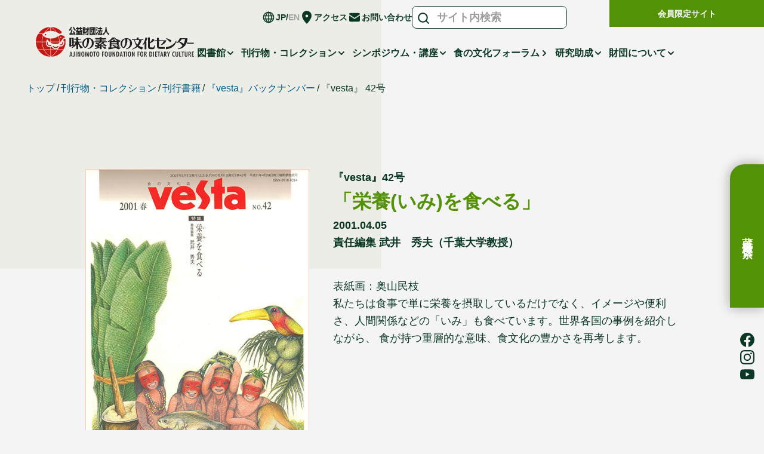

--- FILE ---
content_type: text/html; charset=UTF-8
request_url: https://www.syokubunka.or.jp/publication/productions/vesta-backnumber/post042.html
body_size: 9473
content:
<!DOCTYPE html>
<html lang="ja">
<head prefix="og: http://ogp.me/ns#">
<!-- Google Tag Manager -->
<script>(function(w,d,s,l,i){w[l]=w[l]||[];w[l].push({'gtm.start':
new Date().getTime(),event:'gtm.js'});var f=d.getElementsByTagName(s)[0],
j=d.createElement(s),dl=l!='dataLayer'?'&l='+l:'';j.async=true;j.src=
'https://www.googletagmanager.com/gtm.js?id='+i+dl;f.parentNode.insertBefore(j,f);
})(window,document,'script','dataLayer','GTM-T9MHK5G');</script>
<!-- End Google Tag Manager -->
<meta charset="utf-8">
<meta name="viewport" content="width=device-width, initial-scale=1.0">
<meta http-equiv="X-UA-Compatible" content="IE=edge">
<meta name="format-detection" content="telephone=no">
<meta name="description" content="  表紙画：奥山民枝  私たちは食事で単に栄養を摂取しているだけでなく、イメージや便利さ、人間関係などの「いみ」も食べています。世界各国の事例を紹介しながら、 食が持つ重層的な意味、食文化の豊かさを再...">
<meta name="keywords" content="食文化,石毛直道,Vesta,ヴェスタ,図書館,錦絵,公開講座,シンポジウム">
<!-- favicon -->
<link rel="shortcut icon" href="/assets/img/favicon/favicon.ico">
<link rel="apple-touch-icon" href="/assets/img/favicon/apple-touch-icon.png" sizes="180x180">
<!-- favicon end -->
<!-- OGP -->

<meta property="og:title" content="栄養(いみ)を食べる｜『vesta』バックナンバー｜刊行書籍｜刊行物・コレクション｜味の素食の文化センター">
<meta property="og:description" content="  表紙画：奥山民枝  私たちは食事で単に栄養を摂取しているだけでなく、イメージや便利さ、人間関係などの「いみ」も食べています。世界各国の事例を紹介しながら、 食が持つ重層的な意味、食文化の豊かさを再...">

<meta property="og:url" content="https://www.syokubunka.or.jp/publication/productions/vesta-backnumber/post042.html">
<meta property="og:image" content="/assets/img/favicon/og_logo.png">
<meta property="og:type" content="article">
<meta property="og:site_name" content="味の素食の文化センター">
<meta name="twitter:card" content="summary_large_image">
<meta name="twitter:site" content="">
<meta property="fb:app_id" content="">
<!-- end OGP -->
<!-- start CSS -->
<link rel="stylesheet" href="https://cdnjs.cloudflare.com/ajax/libs/animate.css/4.1.1/animate.min.css">

<link rel="stylesheet" href="/assets/css/style.css?ver=20230516a">
<!-- end CSS -->
<script>
    // transition作動防止用
    console.log('');
</script>

<title>栄養(いみ)を食べる｜『vesta』バックナンバー｜刊行書籍｜刊行物・コレクション｜味の素食の文化センター</title>

</head>
<body id="publication" class="vesta-backnumber-detail">
<!-- Google Tag Manager (noscript) -->
<noscript><iframe src="https://www.googletagmanager.com/ns.html?id=GTM-T9MHK5G"height="0" width="0" style="display:none;visibility:hidden"></iframe></noscript>
<!-- End Google Tag Manager (noscript) -->
<!-- # ===================headerエリア_start================= # -->

<!-- header -->
<header class="header js-header">
    <div class="header__inner">
        <p class="header__logo">
            <a href="/"><img src="/assets/img/common/logo.svg" alt="公益財団法人　味の素食の文化センター" width="265" height="50"></a>
        </p>

        <div class="header__conts">
            <ul class="header__list">
                <li class="header__item is-lang">

                    <!-- lang -->
                    <ul class="lang header__lang sm-none">
                        <li class="lang__item">
                            <a href="" class="is-active">JP</a>
                        </li>
                        <li class="lang__item">
                            <a href="/english/">EN</a>
                        </li>
                    </ul><!-- ./lang -->

                </li>
                <li class="header__item is-access">
                    <a href="/about/access.html">アクセス</a>
                </li>
                <li class="header__item is-contact">
                    <a href="https://www2.syokubunka.or.jp/hp/toiawase_input.aspx" target="_blank">お問い合わせ</a>
                </li>
                <li class="header__item is-search">
                    <a class="js-search-trigger">検索</a>

                    <!-- header-search -->
                    <div class="header-search js-search">
                        <div class="header-search__overlay js-search-close"></div>
                        <a class="header-search__close js-search-close"></a>
                        <form method="get" action="/search/">
                            <div class="header-search__box searchBox_items">
                                <input class="header-search__input" type="text" name="q" value="" placeholder="サイト内検索">
                                <input class="header-search__btn" type="submit" value="">
                            </div>
                        </form>
                    </div><!-- ./header-search -->

                </li>
                <li class="header__item is-menu">
                    <a class="js-menubar">メニュー</a>
                </li>
            </ul>

            <!-- gnav -->
            <nav class="gnav is-header header__gnav js-gnav">
                <ul class="gnav__list">

                    <li class="gnav__item">
                        <a class="is-megamenu js-gnav-aco-trigger js-megamenu-trigger">図書館</a>

                        <!-- megamenu -->
                        <nav class="megamenu is-header js-megamenu">
                            <div class="megamenu__area is-col4">
                                <div class="megamenu__top">
                                    <a href="/library/" class="megamenu__top-link">図書館 TOP</a>
                                    <span class="megamenu__library-caution is-complete">図書館がリニューアルされました！<a href="/news/post-66.html"> ＞詳細はこちら</a></span>
                                </div>
                                <ul class="megamenu__list">
                                    <li class="megamenu__item is-primary">
                                        <a href="/library/books/">
                                            <div class="megamenu__label">書籍を探す</div>
                                            <div class="megamenu__img">
                                                <img src="/assets/img/common/gnav_library_books.webp" alt="書籍を探す" width="274" height="154">
                                            </div>
                                        </a>
                                    </li>
                                    <li class="megamenu__item">
                                        <a href="/library/books/search.html">
                                            <div class="megamenu__tit">蔵書検索</div>
                                            <div class="megamenu__txt">こちらから蔵書を検索いただけます</div>
                                        </a>
                                    </li>
                                    <li class="megamenu__item">
                                        <a href="/library/books/arrival.html">
                                            <div class="megamenu__tit">新着図書</div>
                                            <div class="megamenu__txt">新たに図書館で受け入れた資料を紹介します</div>
                                        </a>
                                    </li>
                                    <li class="megamenu__item">
                                        <a href="/library/books/edo-books/">
                                            <div class="megamenu__tit">江戸の図書（古典籍）</div>
                                            <div class="megamenu__txt">所蔵している「食」に関する江戸時代の蔵書を検索・閲覧いただけます</div>
                                        </a>
                                    </li>
                                    <li class="megamenu__item">
                                        <a href="/library/books/partnership/">
                                            <div class="megamenu__tit">提携図書館</div>
                                            <div class="megamenu__txt">複数の図書館と図書の貸出しの連携をおこなっています</div>
                                        </a>
                                    </li>
                                </ul>
                                <ul class="megamenu__list">
                                    <li class="megamenu__item is-primary">
                                        <a href="/library/guide/">
                                            <div class="megamenu__label">食の文化ライブラリー</div>
                                            <div class="megamenu__img">
                                                <img src="/assets/img/common/gnav_library_guide.webp" alt="食の文化ライブラリー" width="274" height="154">
                                            </div>
                                        </a>
                                    </li>
                                    <li class="megamenu__item">
                                        <a href="/library/guide/#users-guide">
                                            <div class="megamenu__tit">ご利用ガイド</div>
                                            <div class="megamenu__txt">食の文化ライブラリーのご利用方法を紹介します</div>
                                        </a>
                                    </li>
                                    <li class="megamenu__item">
                                        <a href="/library/guide/#access">
                                            <div class="megamenu__tit">アクセス</div>
                                            <div class="megamenu__txt">食の文化ライブラリーのアクセス情報です</div>
                                        </a>
                                    </li>
                                    <li class="megamenu__item">
                                        <a href="/library/guide/#calendar">
                                            <div class="megamenu__tit">開館スケジュール</div>
                                            <div class="megamenu__txt">食の文化ライブラリーの開館スケジュールです</div>
                                        </a>
                                    </li>
                                </ul>
                                <ul class="megamenu__list">
                                    <li class="megamenu__item is-primary">
                                        <a href="/library/culture/">
                                            <div class="megamenu__label">食文化展示室</div>
                                            <div class="megamenu__img">
                                                <img src="/assets/img/common/gnav_library_culture.webp" alt="食文化展示室" width="274" height="154">
                                            </div>
                                            <p class="megamenu__event-now">常設展開催中</p>
                                        </a>
                                    </li>
                                    <li class="megamenu__item">
                                        <a href="/library/culture/#guide">
                                            <div class="megamenu__tit">ご利用案内</div>
                                            <div class="megamenu__txt">食文化展示室を紹介します</div>
                                        </a>
                                    </li>
                                    <li class="megamenu__item">
                                        <a href="/library/culture/#exhibition">
                                            <div class="megamenu__tit">これまでの企画展示</div>
                                            <div class="megamenu__txt">過去の企画展示を紹介します</div>
                                        </a>
                                    </li>
                                </ul>
                                <ul class="megamenu__list">
                                    <li class="megamenu__item is-primary">
                                        <a href="/library/rare-books/">
                                            <div class="megamenu__label">貴重書</div>
                                            <div class="megamenu__img">
                                                <img src="/assets/img/common/gnav_library_rare-books.webp" alt="貴重書" width="274" height="154">
                                            </div>
                                        </a>
                                    </li>
                                    <li class="megamenu__item">
                                        <a href="/library/rare-books/magazine-from-meiji/">
                                            <div class="megamenu__tit">明治から昭和30年代の「雑誌」</div>
                                            <div class="megamenu__txt">明治から昭和30年代の「食」に関する雑誌の紹介です</div>
                                        </a>
                                    </li>
                                    <li class="megamenu__item is-level2">
                                        <a href="/library/rare-books/magazine-from-meiji/ryourino-tomo/">
                                            <div class="megamenu__tit">料理の友</div>
                                            <div class="megamenu__txt">当時の中流家庭の女性を対象にした雑誌です</div>
                                        </a>
                                    </li>
                                    <li class="megamenu__item is-level2">
                                        <a href="/library/rare-books/magazine-from-meiji/syokudoraku/">
                                            <div class="megamenu__tit">食道楽</div>
                                            <div class="megamenu__txt">食通的な情報が載っているグルメ雑誌です</div>
                                        </a>
                                    </li>
                                    <li class="megamenu__item">
                                        <a href="/library/rare-books/books-from-meiji/">
                                            <div class="megamenu__tit">明治から昭和30年代の「書籍」</div>
                                            <div class="megamenu__txt">明治から昭和30年代の「食」に関する書籍一覧です</div>
                                        </a>
                                    </li>
                                </ul>
                            </div>
                            <a class="megamenu__close js-megamenu-close"></a>
                        </nav><!-- ./megamenu -->

                    </li>
                    <li class="gnav__item">
                        <a class="is-megamenu js-gnav-aco-trigger js-megamenu-trigger">刊行物・コレクション</a>

                        <!-- megamenu -->
                        <nav class="megamenu is-header js-megamenu">
                            <div class="megamenu__area">
                                <div class="megamenu__top">
                                    <a href="/publication/" class="megamenu__top-link">刊行物・コレクション TOP</a>
                                </div>
                                <ul class="megamenu__list">
                                    <li class="megamenu__item is-primary">
                                        <a href="/publication/productions/">
                                            <div class="megamenu__label">刊行書籍</div>
                                            <div class="megamenu__img">
                                                <img src="/assets/img/common/gnav_publication_productions.webp" alt="刊行書籍" width="274" height="154">
                                            </div>
                                        </a>
                                    </li>
                                    <li class="megamenu__item">
                                        <a href="/publication/productions/#sec01">
                                            <div class="megamenu__tit">食の文化フォーラム</div>
                                            <div class="megamenu__txt">当財団が運営する研究討論会の記録本です</div>
                                        </a>
                                    </li>
                                    <li class="megamenu__item">
                                        <a href="/publication/productions/#sec02">
                                            <div class="megamenu__tit">食文化誌『vesta』</div>
                                        </a>
                                    </li>
                                    <li class="megamenu__item is-level2">
                                        <a href="/publication/productions/vesta-backnumber/">
                                            <div class="megamenu__tit">バックナンバー</div>
                                            <div class="megamenu__txt">vestaのバックナンバーを掲載しています</div>
                                        </a>
                                    </li>
                                    <li class="megamenu__item is-level2">
                                        <a href="/publication/productions/vesta-columns/">
                                            <div class="megamenu__tit">掲載記事</div>
                                            <div class="megamenu__txt">vesta掲載の過去の記事を一部紹介します</div>
                                        </a>
                                    </li>
                                    <li class="megamenu__item is-level2">
                                        <a href="/publication/productions/vesta-books/">
                                            <div class="megamenu__tit">『vesta』掲載おすすめの一冊</div>
                                            <div class="megamenu__txt">vestaでは食にまつわる文献を紹介しています</div>
                                        </a>
                                    </li>
                                </ul>
                                <ul class="megamenu__list">
                                    <li class="megamenu__item is-primary is-nolink">
                                        <a>
                                            <div class="megamenu__label">ビジュアルコンテンツ</div>
                                            <div class="megamenu__img">
                                                <img src="/assets/img/common/gnav_publication_gallery.webp" alt="ビジュアルコンテンツ" width="274" height="154">
                                            </div>
                                        </a>
                                    </li>
                                    <li class="megamenu__item">
                                        <a href="/publication/gallery/movie/">
                                            <div class="megamenu__tit">映像アーカイブス</div>
                                            <div class="megamenu__txt">食文化を楽しく学べる動画を紹介しています</div>
                                        </a>
                                    </li>
                                    <li class="megamenu__item is-level2">
                                        <a href="/publication/gallery/movie/seevesta/">
                                            <div class="megamenu__tit">みるvesta</div>
                                            <div class="megamenu__txt">特集のエッセンスと読みどころの紹介映像を掲載しています</div>
                                        </a>
                                    </li>
                                    <li class="megamenu__item is-level2">
                                        <a href="/publication/gallery/movie/symposium/">
                                            <div class="megamenu__tit">シンポジウム・公開講座</div>
                                            <div class="megamenu__txt">実施したシンポジウムや公開講座の映像を掲載しています</div>
                                        </a>
                                    </li>
                                    <li class="megamenu__item">
                                        <a href="/publication/gallery/ishige/" target="_blank">
                                            <div class="megamenu__tit is-blank">人類学者：<br>石毛直道アーカイブス</div>
                                            <div class="megamenu__txt">食文化研究のパイオニア、石毛直道氏の研究アーカイブスを紹介します</div>
                                        </a>
                                    </li>
                                    <li class="megamenu__item">
                                        <a href="/publication/gallery/nishikie/" target="_blank">
                                            <div class="megamenu__tit is-blank">錦絵ギャラリー</div>
                                            <div class="megamenu__txt">食文化に関わる錦絵を掲載しています</div>
                                        </a>
                                    </li>
                                </ul>
                                <ul class="megamenu__list">
                                    <li class="megamenu__item is-primary">
                                        <a href="/publication/column/">
                                            <div class="megamenu__label">コラム</div>
                                            <div class="megamenu__img">
                                                <img src="/assets/img/common/gnav_publication_column.webp" alt="コラム" width="274" height="154">
                                            </div>
                                        </a>
                                    </li>
                                    <li class="megamenu__item">
                                        <a href="/publication/column/taisyoku/">
                                            <div class="megamenu__tit">大食軒酩酊の食文化</div>
                                            <div class="megamenu__txt">食文化研究のパイオニア、石毛直道氏による食文化誌『vesta』への寄稿記事です</div>
                                        </a>
                                    </li>
                                    <li class="megamenu__item">
                                        <a href="/publication/column/experts/">
                                            <div class="megamenu__tit">食文化の探求</div>
                                            <div class="megamenu__txt">浮世絵に描かれた食模様を通して江戸の食文化を探求する記事「食でひもとく浮世絵の楽しみ」です</div>
                                        </a>
                                    </li>
                                </ul>
                            </div>
                            <a class="megamenu__close js-megamenu-close"></a>
                        </nav><!-- ./megamenu -->

                    </li>
                    <li class="gnav__item">
                        <a class="is-megamenu js-gnav-aco-trigger js-megamenu-trigger">シンポジウム・講座</a>

                        <!-- megamenu -->
                        <nav class="megamenu is-header js-megamenu">
                            <div class="megamenu__area is-col3">
                                <div class="megamenu__top">
                                    <a href="/event/" class="megamenu__top-link">シンポジウム・講座 TOP</a>
                                </div>
                                <ul class="megamenu__list">
                                    <li class="megamenu__item is-primary">
                                        <a href="/event/symposium/">
                                            <div class="megamenu__label">公開シンポジウム</div>
                                            <div class="megamenu__img">
                                                <img src="/assets/img/common/gnav_event_symposium.webp" alt="公開シンポジウム" width="274" height="154">
                                            </div>
                                        </a>
                                    </li>
                                    <li class="megamenu__item is-txt">幅広い方に食文化への理解を深めていただくために、シンポジウムを開催しています</li>
                                </ul>
                                <ul class="megamenu__list">
                                    <li class="megamenu__item is-primary">
                                        <a href="/event/lectureship/">
                                            <div class="megamenu__label">公開講座</div>
                                            <div class="megamenu__img">
                                                <img src="/assets/img/common/gnav_event_lectureship.webp" alt="公開講座" width="274" height="154">
                                            </div>
                                        </a>
                                    </li>
                                    <li class="megamenu__item is-txt">食に関連した旬のテーマや社会的関心の高いテーマを選び、その分野の専門家を講師に招いた公開講座を開催しています</li>
                                </ul>
                                <ul class="megamenu__list">
                                    <li class="megamenu__item is-primary">
                                        <a href="/event/introduction/post001.html">
                                            <div class="megamenu__label">食文化入門講座</div>
                                            <div class="megamenu__img">
                                                <img src="/assets/img/common/gnav_event_introduction.webp" alt="食文化入門講座" width="274" height="154">
                                            </div>
                                        </a>
                                    </li>
                                    <li class="megamenu__item is-txt">食文化に関心をお持ちいただきたい若者層を対象に、講義・ディスカッション・実習などを含んだ授業を行います</li>
                                </ul>
                            </div>
                            <a class="megamenu__close js-megamenu-close"></a>
                        </nav><!-- ./megamenu -->

                    </li>
                    <li class="gnav__item">
                        <a href="/forum/">食の文化フォーラム</a>
                    </li>
                    <li class="gnav__item">
                        <a class="is-megamenu js-gnav-aco-trigger js-megamenu-trigger">研究助成</a>

                        <!-- megamenu -->
                        <nav class="megamenu is-header js-megamenu">
                            <div class="megamenu__area">
                                <div class="megamenu__top">
                                    <a href="/research/" class="megamenu__top-link">研究助成 TOP</a>
                                </div>
                                <ul class="megamenu__list">
                                    <li class="megamenu__item is-primary">
                                        <a href="/research/#application">
                                            <div class="megamenu__label">募集</div>
                                            <div class="megamenu__img">
                                                <img src="/assets/img/common/gnav_research_application.webp" alt="募集" width="274" height="154">
                                            </div>
                                        </a>
                                    </li>
                                </ul>
                                <ul class="megamenu__list">
                                    <li class="megamenu__item is-primary">
                                        <a href="/research/#report">
                                            <div class="megamenu__label">これまでの研究助成</div>
                                            <div class="megamenu__img">
                                                <img src="/assets/img/common/gnav_research_report.webp" alt="これまでの研究助成" width="274" height="154">
                                            </div>
                                        </a>
                                    </li>
                                </ul>
                                <ul class="megamenu__list">
                                    <li class="megamenu__item is-primary">
                                        <a href="/research/question.html">
                                            <div class="megamenu__label">よくあるご質問</div>
                                            <div class="megamenu__img">
                                                <img src="/assets/img/common/gnav_research_question.webp" alt="よくあるご質問" width="274" height="154">
                                            </div>
                                        </a>
                                    </li>
                                </ul>
                            </div>
                            <a class="megamenu__close js-megamenu-close"></a>
                        </nav><!-- ./megamenu -->

                    </li>
                    <li class="gnav__item">
                        <a class="is-megamenu js-gnav-aco-trigger js-megamenu-trigger">財団について</a>

                        <!-- megamenu -->
                        <nav class="megamenu is-header js-megamenu">
                            <div class="megamenu__area">
                                <div class="megamenu__top">
                                    <a href="/about/" class="megamenu__top-link">財団について TOP</a>
                                </div>
                                <ul class="megamenu__list">
                                    <li class="megamenu__item is-primary">
                                        <a href="/about/works/">
                                            <div class="megamenu__label">事業のご紹介</div>
                                            <div class="megamenu__img">
                                                <img src="/assets/img/common/gnav_about_works.webp" alt="事業のご紹介" width="274" height="154">
                                            </div>
                                        </a>
                                    </li>
                                </ul>
                                <ul class="megamenu__list">
                                    <li class="megamenu__item is-primary">
                                        <a href="/about/message.html">
                                            <div class="megamenu__label">理事長ごあいさつ</div>
                                            <div class="megamenu__img">
                                                <img src="/assets/img/common/gnav_about_message.webp" alt="理事長ごあいさつ" width="274" height="154">
                                            </div>
                                        </a>
                                    </li>
                                </ul>
                                <ul class="megamenu__list">
                                    <li class="megamenu__item is-primary">
                                        <a href="/about/access.html">
                                            <div class="megamenu__label">基本情報・アクセス</div>
                                            <div class="megamenu__img">
                                                <img src="/assets/img/common/gnav_about_access.webp" alt="基本情報・アクセス" width="274" height="154">
                                            </div>
                                        </a>
                                    </li>
                                </ul>
                                <ul class="megamenu__list">
                                    <li class="megamenu__item is-primary">
                                        <a href="/about/history.html">
                                            <div class="megamenu__label">沿革</div>
                                            <div class="megamenu__img">
                                                <img src="/assets/img/common/gnav_about_history.webp" alt="沿革" width="274" height="154">
                                            </div>
                                        </a>
                                    </li>
                                </ul>
                                <ul class="megamenu__list">
                                    <li class="megamenu__item is-primary">
                                        <a href="/about/public.html">
                                            <div class="megamenu__label">法人情報</div>
                                            <div class="megamenu__img">
                                                <img src="/assets/img/common/gnav_about_public.webp" alt="法人情報" width="274" height="154">
                                            </div>
                                        </a>
                                    </li>
                                </ul>
                                <ul class="megamenu__list">
                                    <li class="megamenu__item is-primary">
                                        <a href="/news/press/">
                                            <div class="megamenu__label">プレスリリース</div>
                                            <div class="megamenu__img">
                                                <img src="/assets/img/common/gnav_about_press.webp" alt="プレスリリース" width="274" height="154">
                                            </div>
                                        </a>
                                    </li>
                                </ul>
                            </div>
                            <a class="megamenu__close js-megamenu-close"></a>
                        </nav><!-- ./megamenu -->

                    </li>
                    <li class="gnav__item md-none">
                        <a class="is-megamenu js-gnav-aco-trigger">会員限定サイト</a>

                        <!-- megamenu -->
                        <nav class="megamenu is-header js-megamenu">
                            <div class="megamenu__area">
                                <div class="megamenu__top">
                                    <a href="/member/" class="megamenu__top-link">会員限定サイト TOP</a>
                                </div>
                                <ul class="megamenu__list">
                                    <li class="megamenu__item is-primary">
                                        <a href="https://shokubunka-member.info/" target="_blank">
                                            <div class="megamenu__label is-blank">メルマガ会員サイト</div>
                                        </a>
                                    </li>
                                </ul>
                                <ul class="megamenu__list">
                                    <li class="megamenu__item is-primary">
                                        <a href="https://www2.syokubunka.or.jp/hp/frmIndex.html" target="_blank">
                                            <div class="megamenu__label is-blank">メルマガ登録</div>
                                        </a>
                                    </li>
                                </ul>
                                <ul class="megamenu__list">
                                    <li class="megamenu__item is-primary">
                                        <a href="https://www2.syokubunka.or.jp/hp/frmMember.aspx" target="_blank">
                                            <div class="megamenu__label is-blank">メルマガ会員情報確認</div>

                                        </a>
                                    </li>
                                </ul>
                                <ul class="megamenu__list">
                                    <li class="megamenu__item is-primary">
                                        <a href="/member/mailqa.html">
                                            <div class="megamenu__label">メルマガ会員よくあるご質問</div>
                                        </a>
                                    </li>
                                </ul>
                                <ul class="megamenu__list">
                                    <li class="megamenu__item is-primary">
                                        <a href="https://www2.syokubunka.or.jp/Forum/ASB01Login.aspx" target="_blank">
                                            <div class="megamenu__label is-blank">フォーラム会員サイト</div>
                                        </a>
                                    </li>
                                </ul>
                            </div>
                            <a class="megamenu__close js-megamenu-close"></a>
                        </nav><!-- ./megamenu -->

                    </li>
                    <li class="gnav__item md-none">
                        <a href="https://www2.syokubunka.or.jp/hp/toiawase_input.aspx" target="_blank">お問い合わせ</a>
                    </li>
                </ul>
                <a class="gnav__close js-gnav-close"></a>
            </nav><!-- ./gnav -->

            <div class="header__member-btn">
                <a href="/member/">会員限定サイト</a>
            </div>
        </div>
    </div>

</header><!-- ./header -->

<!-- side-search -->
<div class="side-search js-side-search">
    <div class="side-search__btn">
        <a href="/library/books/search.html">蔵書検索</a>
    </div>
    <ul class="side-search__sns-list">
        <li class="side-search__sns-item">
            <a href="https://www.facebook.com/ajishokubunka/" target="_blank"><img src="/assets/img/common/icon_facebook.svg" alt="Facebook" width="24" height="24"></a>
        </li>
        <li class="side-search__sns-item">
            <a href="https://www.instagram.com/ajinomoto.foundation_dc/" target="_blank"><img src="/assets/img/common/icon_instagram.svg" alt="Instagram" width="24" height="24"></a>
        </li>
        <li class="side-search__sns-item">
            <a href="https://youtube.com/channel/UCK0r3EjqLNCbznnPpW_H74Q?si=zjSIg3dINUg5LBGp" target="_blank"><img src="/assets/img/common/icon_youtube.svg" alt="Youtube" width="24" height="24"></a>
        </li>
    </ul>
</div><!-- ./side-search -->

<main class="main">
<!-- # ===================headerエリア_end================= # -->


<!-- # ===================mainエリア_start================= # -->

<!-- breadcrumb -->
<div class="breadcrumb">
    <div class="inner">
        <ul class="breadcrumb__list">
            <li class="breadcrumb__item"><a class="text-link" href="/">トップ</a></li>
            <li class="breadcrumb__item"><a class="text-link" href="/publication/">刊行物・コレクション</a></li>
            <li class="breadcrumb__item"><a class="text-link" href="/publication/productions/">刊行書籍</a></li>
            <li class="breadcrumb__item"><a class="text-link" href="/publication/productions/vesta-backnumber/">『vesta』バックナンバー</a></li>
            <li class="breadcrumb__item">『vesta』 42号</li>
        </ul>
    </div>
</div><!-- ./breadcrumb -->

<section class="detail">
    <div class="inner is-small">

        <!-- info -->
        <section class="info wow animate__fadeIn">
            <div class="info__wrap">
                
                    <figure class="info__img wow animate__fadeIn">
                        <img src="https://www.syokubunka.or.jp/publication/productions/assets_c/2018/02/vesta_042-thumb-480xauto-3315.jpg" alt="『vesta』42号「栄養(いみ)を食べる」" width="375" height="530">
                    </figure>
                
                <div class="info__txtarea wow animate__fadeIn">
                    <p class="info__midashi">『vesta』42号</p>
                    <h4 class="info__tit-color">
                        <a class="is-current" href="https://www.syokubunka.or.jp/publication/productions/vesta-backnumber/post042.html">「栄養(いみ)を食べる」</a>
                    </h4>
                    <p class="info__midashi">
                        2001.04.05<br>責任編集 武井　秀夫（千葉大学教授）
                    </p>
                    <div class="wysiwyg info__wysiwyg">
                         <br>表紙画：奥山民枝 <br>私たちは食事で単に栄養を摂取しているだけでなく、イメージや便利さ、人間関係などの「いみ」も食べています。世界各国の事例を紹介しながら、 食が持つ重層的な意味、食文化の豊かさを再考します。
                    </div>
                </div>
            </div>
            <div class="info__txt-box wow animate__fadeIn">
                <p>
	&nbsp;</p>
<div>
	カラー企画　<big>食文化の持つ豊かな意味世界</big><span class="Apple-tab-span" style="white-space:pre"> </span></div>
<div>
	<big>神饌「百味御食」　　</big>岩井宏實</div>
<div>
	<big>インド菜食料理の基本は「不殺生」と「浄／不浄」　　</big>小西正捷</div>
<div>
	<big>&ldquo;元気な子を生み、育てたい&rdquo;女性保健ボランティアの食物の視野　　</big>足立己幸</div>
<div>
	<big>体重100キロ級トンガ人の偉大な食欲を支える&quot;市場外&quot;芋市場　　</big>武井秀夫</div>
<div>
	<big>健康の源・トウガラシ　　</big>武井秀夫</div>
<div>
	<big>シャーマンから生まれた魚　　</big>武井秀夫</div>
<div>
	<big>神からの恵みや食べ物　　</big>堀内　勝<br />
	座談会　<big>「栄養を食べる」とは？　　</big>武井秀夫・小西正捷・足立己幸・堀内勝</div>
<div>
	<big>アマゾンの栄養　　</big>武井秀夫</div>
<div>
	<big>《民族文化》を食べる</big>　&mdash;魂の栄養学&mdash;　　葛野宏昭</div>
<div>
	<big>家族とコミュニティの絆を結ぶアーミッシュの食　　</big>菅原千代志）</div>
<div>
	<big>沖縄の野草食　　</big>上江洲　均</div>
<div>
	<big>腹をすかせた人類学者の妄想？　　</big>栗田博之</div>
<div>
	<big>ヴェジタリアンの豊かの食　</big>―豆と乳製品の利用―　　小磯千尋</div>
<div>
	&nbsp;</div>
<div>
	〔レギュラー〕</div>
<div>
	　近代ヨーロッパの食卓　第3回　<big>食の科学化</big> &nbsp;―食にかかわる新しい知の成立とその定着―　　南　直人</div>
<div>
	　<big>食は生きるよろこび　（上）　　</big>本間千枝子</div>
<div>
	　<big>科学技術と食　（上）</big>　――食生活の評価――　　田村眞八郎</div>
<div>
	　エッセイ　<big>「食べもの記」顛末　　</big>森枝卓士</div>
<div>
	　文献紹介 ヨーロッパの食文化研究のために⑦　Ｍ・グレンツ、Ｊ・ツモル編<big>『ロシアの文化史のなかの食』　　</big>カタジーナ・チフィエルトカ</div>
<div>
	　アメリカ食文化最新情報⑦　<big>ローゾンデル・ピクルス・フェスティバル</big>　&mdash;漬物の国際交流&mdash;　　白木川富子</div>
<div>
	　取材　<big>日本のタイ・レストランを訪ねて　　</big>草野美保</div>
<div>
	　文献紹介　梅棹忠夫・吉田集而編著<big>『酒と日本文明』　　</big>&nbsp;安本教傳</div>

            </div>
        </section>
        <!--./ info -->

        <!-- order-box -->
        <section class="order-box detail__order wow animate__fadeIn">
            <h3 class="order-box__tit">ご注文はこちら</h3>
            <ul class="order-box__list">
                <li class="order-box__item">
                    <a href="https://shop.ruralnet.or.jp/search/?ctid=01212302" target="_blank" rel="noopener noreferrer">
                        <picture class="order-box__img">
                            <source media="(max-width: 768px)" srcset="/assets/img/publication/productions/order_ruralnet_sp.webp" />
                            <img src="/assets/img/publication/productions/order_ruralnet.webp" alt="田舎の本屋さん" width="230" height="60" />
                        </picture>
                    </a>
                </li>
                <li class="order-box__item">
                    <a href="https://www.fujisan.co.jp/product/1281681486/b/list/" target="_blank" rel="noopener noreferrer">
                        <picture class="order-box__img">
                            <source media="(max-width: 768px)" srcset="/assets/img/publication/productions/order_fujisan_sp.webp" />
                            <img src=" /assets/img/publication/productions/order_fujisan.webp" alt="Fujisan.co.jp" width="230" height="60" />
                        </picture>
                    </a>
                </li>
                <li class="order-box__item">
                    <a href="https://www.amazon.co.jp/s?i=digital-text&rh=p_27%3A%E5%91%B3%E3%81%AE%E7%B4%A0%E9%A3%9F%E3%81%AE%E6%96%87%E5%8C%96%E3%82%BB%E3%83%B3%E3%82%BF%E3%83%BC&s=relevancerank&text=%E5%91%B3%E3%81%AE%E7%B4%A0%E9%A3%9F%E3%81%AE%E6%96%87%E5%8C%96%E3%82%BB%E3%83%B3%E3%82%BF%E3%83%BC&ref=dp_byline_sr_ebooks_1" target="_blank" rel="noopener noreferrer">
                        <picture class="order-box__img">
                            <source media="(max-width: 768px)" srcset="/assets/img/publication/productions/order_amazon_sp.webp" />
                            <img src=" /assets/img/publication/productions/order_amazon.webp" alt="amazon" width="230" height="60" />
                        </picture>
                    </a>
                </li>
            </ul>
        </section>
        <!-- ./order-box -->

        <div class="btn detail__btn wow animate__fadeIn">
            <a href="/publication/productions/vesta-backnumber/"><span>『vesta』バックナンバー　一覧へ戻る
        </span></a>

    </div>
</section>

<!-- member -->
<section class="member wow animate__fadeIn">
    <div class="inner">
        <h3 class="tit-s">メルマガ会員限定vestaバックナンバー</h3>
        <p class="member__txt">
            無料で登録できるメルマガ会員向けに様々な情報を公開していきます。<br>
            このサイトでは、食文化誌『vesta』のバックナンバーの一部や映像の先行公開などをご覧いただけます。
        </p>
        <div class="member__btnarea">
            <div class="btn">
                <a href="https://www2.syokubunka.or.jp/hp/frmIndex.html" target="_blank"><span>メルマガ会員登録</span></a>
            </div>
            <div class="btn">
                <a href="https://shokubunka-member.info/" target="_blank"><span>メルマガ会員サイト</span></a>
            </div>
            <div class="btn">
                <a href="/member/mailqa.html"><span>よくあるご質問</span></a>
            </div>
        </div>
        <p class="member__note">※メルマガ会員サイトのログインID・パスワードは配信メールにてお知らせいたします。</p>
    </div>
</section>
<!-- ./member -->

<!-- # ===================mainエリア_end================= # -->

<!-- # ===================footerエリア_start================= # -->
</main><!-- /.main -->

<!-- footer -->
<footer class="footer js-footer">
    <div class="inner is-pc">

        <!-- gnav -->
        <nav class="gnav is-footer">
            <ul class="gnav__list">

                <li class="gnav__item">
                    <a class="is-megamenu js-gnav-aco-trigger">図書館</a>

                    <!-- megamenu -->
                    <nav class="megamenu is-footer">
                        <div class="megamenu__area">
                            <div class="megamenu__top">
                                <a href="/library/" class="megamenu__top-link">図書館<span class="md-none"> TOP</span></a>
                            </div>
                            <ul class="megamenu__list">
                                <li class="megamenu__item is-primary">
                                    <a href="/library/books/">
                                        <div class="megamenu__label">書籍を探す</div>
                                    </a>
                                </li>
                                <li class="megamenu__item">
                                    <a href="/library/books/search.html">
                                        <div class="megamenu__tit">蔵書検索</div>
                                    </a>
                                </li>
                                <li class="megamenu__item">
                                    <a href="/library/books/arrival.html">
                                        <div class="megamenu__tit">新着図書</div>
                                    </a>
                                </li>
                                <li class="megamenu__item">
                                    <a href="/library/books/edo-books/">
                                        <div class="megamenu__tit">江戸の図書（古典籍）</div>
                                    </a>
                                </li>
                            </ul>
                            <ul class="megamenu__list">
                                <li class="megamenu__item is-primary">
                                    <a href="/library/guide/">
                                        <div class="megamenu__label">食の文化ライブラリー</div>
                                    </a>
                                </li>
                            </ul>
                            <ul class="megamenu__list">
                                <li class="megamenu__item is-primary">
                                    <a href="/library/culture/">
                                        <div class="megamenu__label">食文化展示室</div>
                                    </a>
                                </li>
                            </ul>
                            <ul class="megamenu__list">
                                <li class="megamenu__item is-primary">
                                    <a href="/library/rare-books/">
                                        <div class="megamenu__label">貴重書</div>
                                    </a>
                                </li>
                            </ul>
                        </div>
                    </nav><!-- ./megamenu -->

                </li>
                <li class="gnav__item">
                    <a class="is-megamenu js-gnav-aco-trigger">刊行物・コレクション</a>

                    <!-- megamenu -->
                    <nav class="megamenu is-footer">
                        <div class="megamenu__area">
                            <div class="megamenu__top">
                                <a href="/publication/" class="megamenu__top-link">刊行物・コレクション<span class="md-none"> TOP</span></a>
                            </div>
                            <ul class="megamenu__list">
                                <li class="megamenu__item is-primary">
                                    <a href="/publication/productions/">
                                        <div class="megamenu__label">刊行書籍</div>
                                    </a>
                                </li>
                            </ul>
                            <ul class="megamenu__list">
                                <li class="megamenu__item is-primary is-nolink">
                                    <a>
                                        <div class="megamenu__label">ビジュアルコンテンツ</div>
                                    </a>
                                </li>
                                <li class="megamenu__item">
                                    <a href="/publication/gallery/movie/">
                                        <div class="megamenu__tit">映像アーカイブス</div>
                                    </a>
                                </li>
                                <li class="megamenu__item">
                                    <a href="/publication/gallery/ishige/" target="_blank">
                                        <div class="megamenu__tit is-blank">人類学者：<br class="md-none">石毛直道アーカイブス</div>
                                    </a>
                                </li>
                                <li class="megamenu__item">
                                    <a href="/publication/gallery/nishikie/" target="_blank">
                                        <div class="megamenu__tit is-blank">錦絵ギャラリー</div>
                                    </a>
                                </li>
                            </ul>
                            <ul class="megamenu__list">
                                <li class="megamenu__item is-primary">
                                    <a href="/publication/column/">
                                        <div class="megamenu__label">コラム</div>
                                    </a>
                                </li>
                            </ul>
                        </div>
                    </nav><!-- ./megamenu -->

                </li>
                <li class="gnav__item">
                    <a class="is-megamenu js-gnav-aco-trigger">シンポジウム・講座</a>

                    <!-- megamenu -->
                    <nav class="megamenu is-footer">
                        <div class="megamenu__area">
                            <div class="megamenu__top">
                                <a href="/event/" class="megamenu__top-link">シンポジウム・講座<span class="md-none"> TOP</span></a>
                            </div>
                            <ul class="megamenu__list">
                                <li class="megamenu__item is-primary">
                                    <a href="/event/symposium/">
                                        <div class="megamenu__label">公開シンポジウム</div>
                                    </a>
                                </li>
                            </ul>
                            <ul class="megamenu__list">
                                <li class="megamenu__item is-primary">
                                    <a href="/event/lectureship/">
                                        <div class="megamenu__label">公開講座</div>
                                    </a>
                                </li>
                            </ul>
                            <ul class="megamenu__list">
                                <li class="megamenu__item is-primary">
                                    <a href="/event/introduction/post001.html">
                                        <div class="megamenu__label">食文化入門講座</div>
                                    </a>
                                </li>
                            </ul>
                        </div>
                    </nav><!-- ./megamenu -->

                </li>
                <li class="gnav__item">
                    <a class="is-megamenu js-gnav-aco-trigger">食の文化フォーラム</a>

                    <!-- megamenu -->
                    <nav class="megamenu is-footer">
                        <div class="megamenu__area">
                            <div class="megamenu__top">
                                <a href="/forum/" class="megamenu__top-link">食の文化フォーラム<span class="md-none"> TOP</span></a>
                            </div>
                            <ul class="megamenu__list">
                                <li class="megamenu__item is-primary">
                                    <a href="https://www2.syokubunka.or.jp/Forum/ASB01Login.aspx" target="_blank">
                                        <div class="megamenu__label is-blank">フォーラム会員サイト</div>
                                    </a>
                                </li>
                            </ul>
                        </div>
                    </nav><!-- ./megamenu -->

                </li>
                <li class="gnav__item">
                    <a class="is-megamenu js-gnav-aco-trigger">研究助成</a>

                    <!-- megamenu -->
                    <nav class="megamenu is-footer">
                        <div class="megamenu__area">
                            <div class="megamenu__top">
                                <a href="/research/" class="megamenu__top-link">研究助成<span class="md-none"> TOP</span></a>
                            </div>
                            <ul class="megamenu__list">
                                <li class="megamenu__item is-primary">
                                    <a href="/research/#application">
                                        <div class="megamenu__label">募集</div>
                                    </a>
                                </li>
                            </ul>
                            <ul class="megamenu__list">
                                <li class="megamenu__item is-primary">
                                    <a href="/research/#report">
                                        <div class="megamenu__label">これまでの研究助成</div>
                                    </a>
                                </li>
                            </ul>
                            <ul class="megamenu__list">
                                <li class="megamenu__item is-primary">
                                    <a href="/research/question.html">
                                        <div class="megamenu__label">よくあるご質問</div>
                                    </a>
                                </li>
                            </ul>
                        </div>
                    </nav><!-- ./megamenu -->

                </li>
                <li class="gnav__item">
                    <a class="is-megamenu js-gnav-aco-trigger">財団について</a>

                    <!-- megamenu -->
                    <nav class="megamenu is-footer">
                        <div class="megamenu__area">
                            <div class="megamenu__top">
                                <a href="/about/" class="megamenu__top-link">財団について<span class="md-none"> TOP</span></a>
                            </div>
                            <ul class="megamenu__list">
                                <li class="megamenu__item is-primary">
                                    <a href="/about/works/">
                                        <div class="megamenu__label">事業のご紹介</div>
                                    </a>
                                </li>
                            </ul>
                            <ul class="megamenu__list">
                                <li class="megamenu__item is-primary">
                                    <a href="/about/message.html">
                                        <div class="megamenu__label">理事長ごあいさつ</div>
                                    </a>
                                </li>
                            </ul>
                            <ul class="megamenu__list">
                                <li class="megamenu__item is-primary">
                                    <a href="/about/access.html">
                                        <div class="megamenu__label">基本情報・アクセス</div>
                                    </a>
                                </li>
                            </ul>
                            <ul class="megamenu__list">
                                <li class="megamenu__item is-primary">
                                    <a href="/about/history.html">
                                        <div class="megamenu__label">沿革</div>
                                    </a>
                                </li>
                            </ul>
                            <ul class="megamenu__list">
                                <li class="megamenu__item is-primary">
                                    <a href="/about/public.html">
                                        <div class="megamenu__label">法人情報</div>
                                    </a>
                                </li>
                            </ul>
                            <ul class="megamenu__list">
                                <li class="megamenu__item is-primary">
                                    <a href="/news/press/">
                                        <div class="megamenu__label">プレスリリース</div>
                                    </a>
                                </li>
                            </ul>
                        </div>
                    </nav><!-- ./megamenu -->

                </li>
                <li class="gnav__item">
                    <a class="is-megamenu js-gnav-aco-trigger">会員限定サイト</a>

                    <!-- megamenu -->
                    <nav class="megamenu is-footer">
                        <div class="megamenu__area">
                            <div class="megamenu__top">
                                <a href="/member/" class="megamenu__top-link">会員限定サイト<span class="md-none"> TOP</span></a>
                            </div>
                            <ul class="megamenu__list">
                                <li class="megamenu__item is-primary">
                                    <a href="https://shokubunka-member.info/" target="_blank">
                                        <div class="megamenu__label is-blank">メルマガ会員サイト</div>
                                    </a>
                                </li>
                            </ul>
                            <ul class="megamenu__list">
                                <li class="megamenu__item is-primary">
                                    <a href="https://www2.syokubunka.or.jp/hp/frmIndex.html" target="_blank">
                                        <div class="megamenu__label is-blank">メルマガ登録</div>
                                    </a>
                                </li>
                            </ul>
                            <ul class="megamenu__list">
                                <li class="megamenu__item is-primary">
                                    <a href="https://www2.syokubunka.or.jp/hp/frmMember.aspx" target="_blank">
                                        <div class="megamenu__label is-blank">メルマガ会員情報確認</div>

                                    </a>
                                </li>
                            </ul>
                            <ul class="megamenu__list">
                                <li class="megamenu__item is-primary">
                                    <a href="/member/mailqa.html">
                                        <div class="megamenu__label">メルマガ会員よくあるご質問</div>
                                    </a>
                                </li>
                            </ul>
                            <ul class="megamenu__list">
                                <li class="megamenu__item is-primary">
                                    <a href="https://www2.syokubunka.or.jp/Forum/ASB01Login.aspx" target="_blank">
                                        <div class="megamenu__label is-blank">フォーラム会員サイト</div>
                                    </a>
                                </li>
                            </ul>
                        </div>
                    </nav><!-- ./megamenu -->

                </li>
                <li class="gnav__item md-none">
                    <a href="https://www2.syokubunka.or.jp/hp/toiawase_input.aspx" target="_blank">お問い合わせ</a>
                </li>

                <li class="gnav__item is-footer-logoarea">
                    <ul class="gnav__sns-list">
                        <li class="gnav__sns-item is-facebook">
                            <a href="https://www.facebook.com/ajishokubunka/" target="_blank"><span class="gnav__sns-name">公式Facebook</span></a>
                        </li>
                        <li class="gnav__sns-item is-instagram">
                            <a href="https://www.instagram.com/ajinomoto.foundation_dc/" target="_blank"><span class="gnav__sns-name">公式Instagram</span></a>
                        </li>
                        <li class="gnav__sns-item is-youtube">
                            <a href="https://youtube.com/channel/UCK0r3EjqLNCbznnPpW_H74Q?si=zjSIg3dINUg5LBGp" target="_blank"><span class="gnav__sns-name">公式YouTube</span></a>
                        </li>
                    </ul>
                    <p class="gnav__logo">
                        <a href="/"><img src="/assets/img/common/logo_w.svg" alt="公益財団法人　味の素食の文化センター" width="265" height="50"></a>
                    </p>

                    <div class="gnav__col">

                        <!-- lang -->
                        <ul class="lang is-w is-small is-left gnav__lang">
                            <li class="lang__item">
                                <a href="/" class="is-active">JP</a>
                            </li>
                            <li class="lang__item">
                                <a href="/english/">EN</a>
                            </li>
                        </ul><!-- ./lang -->

                        <div class="gnav__sns-item is-contact sm-none">
                            <a href="https://www2.syokubunka.or.jp/hp/toiawase_input.aspx" target="_blank">お問い合わせ</a>
                        </div>
                    </div>

                </li>
            </ul>
            <a class="gnav__close js-gnav-close"></a>
        </nav><!-- ./gnav -->

        <div class="footer__grid">
            <nav class="footer__privacy-nav">
                <ul class="footer__privacy-list">
                    <li class="footer__privacy-item">
                        <a href="/terms/">ウェブサイト利用規約</a>
                    </li>
                    <li class="footer__privacy-item">
                        <a href="/privacy/">プライバシーポリシー</a>
                    </li>
                    <li class="footer__privacy-item">
                        <a href="/sitemap/">サイトマップ</a>
                    </li>
                </ul>
            </nav>
            <p class="footer__copyright">Copyright (C)Ajinomoto Foundation For Dietary Culture All rights reserved.</p>
        </div>
    </div>
</footer><!-- ./footer -->

<!-- # ===================footerエリア_end================= # -->

<script src="https://cdn.jsdelivr.net/npm/jquery@3.2.0/dist/jquery.min.js"></script>
<script src="https://cdn.jsdelivr.net/npm/wowjs@1.1.3/dist/wow.min.js"></script>

<script src="/assets/js/common.js?ver=20230516a"></script>



</body>
</html>

--- FILE ---
content_type: text/css
request_url: https://www.syokubunka.or.jp/assets/css/style.css?ver=20230516a
body_size: 45295
content:
@charset "UTF-8";
/*******************************************
	/assets/css/style.css
*******************************************/
@import url("https://use.typekit.net/rue7asn.css");
/* 
html5doctor.com Reset Stylesheet
v1.6.1
Last Updated: 2010-09-17
Author: Richard Clark - http://richclarkdesign.com 
Twitter: @rich_clark
*/
html, body, div, span, object, iframe,
h1, h2, h3, h4, h5, h6, p, blockquote, pre,
abbr, address, cite, code,
del, dfn, em, img, ins, kbd, q, samp,
small, strong, sub, sup, var,
b, i,
dl, dt, dd, ol, ul, li,
fieldset, form, label, legend,
table, caption, tbody, tfoot, thead, tr, th, td,
article, aside, canvas, details, figcaption, figure,
footer, header, hgroup, menu, nav, section, summary,
time, mark, audio, video, a,
form, input, textarea, select, option, button {
  margin: 0;
  padding: 0;
  border: 0;
  outline: 0;
  font-size: 100%;
  vertical-align: baseline;
  background: transparent;
  box-sizing: border-box;
}

body {
  line-height: 1;
}

main, article, aside, details, figcaption, figure,
footer, header, hgroup, menu, nav, section {
  display: block;
}

ul {
  list-style: none;
}

blockquote, q {
  quotes: none;
}

blockquote:before, blockquote:after,
q:before, q:after {
  content: "";
  content: none;
}

a {
  margin: 0;
  padding: 0;
  font-size: 100%;
  text-decoration: none;
  vertical-align: baseline;
  color: inherit;
  background: transparent;
}

/* change colours to suit your needs */
ins {
  background-color: #ff9;
  color: #000;
  text-decoration: none;
}

/* change colours to suit your needs */
mark {
  background-color: #ff9;
  color: #000;
  font-style: italic;
  font-weight: bold;
}

del {
  text-decoration: line-through;
}

abbr[title], dfn[title] {
  border-bottom: 1px dotted;
  cursor: help;
}

table {
  border-collapse: collapse;
  border-spacing: 0;
}

/* change border colour to suit your needs */
hr {
  display: block;
  height: 1px;
  border: 0;
  border-top: 1px solid #cccccc;
  margin: 1em 0;
  padding: 0;
}

input, textarea, select, option, button {
  vertical-align: middle;
  background-color: #fff;
}

button {
  cursor: pointer;
}

html {
  font-size: 10px;
  overflow-y: scroll;
}

body {
  font-size: 1.6rem;
  font-weight: 500;
  line-height: 1.75;
  letter-spacing: 0;
  font-family: "Yu Gothic Medium", "游ゴシック Medium", YuGothic, "游ゴシック体", "ヒラギノ角ゴ Pro W3", "Hiragino Kaku Gothic ProN", "Hiragino Kaku Gothic Pro", "メイリオ", sans-serif;
  -webkit-text-size-adjust: 100%;
  color: #0b3825;
  background-color: #f4f4f4;
}
@media screen and (min-width: 768px) {
  body {
    font-size: 1.8rem;
    line-height: 1.6111111111;
  }
}
@media screen and (min-width: 768px) {
  body {
    min-width: 1252px;
  }
}

.main {
  position: relative;
  padding-top: 70px;
}
@media screen and (min-width: 768px) {
  .main {
    padding-top: 115px;
  }
}
.main:not(#frontpage)::before {
  content: "";
  position: absolute;
  top: 0;
  left: 0;
  z-index: -1;
  width: 180px;
  height: 300px;
  background-color: #edede7;
}
@media screen and (min-width: 768px) {
  .main:not(#frontpage)::before {
    height: 450px;
    width: calc((100% - 1192px) / 2 + 595px);
  }
}

a {
  cursor: pointer;
  transition: all 0.2s ease;
  user-select: none;
  -moz-user-select: none;
  -webkit-user-select: none;
}
a:hover {
  opacity: 0.7;
}
@media screen and (max-width: 767px) {
  a[href*="tel:"] {
    color: #005E88;
  }
}
@media screen and (min-width: 768px) {
  a[href*="tel:"] {
    pointer-events: none;
    cursor: default;
    text-decoration: none;
  }
}

p {
  text-align: justify;
}

img {
  max-width: 100%;
  height: auto;
  vertical-align: middle;
}

@media screen and (max-width: 375px) {
  .xs-none {
    display: none !important;
  }
}
@media screen and (max-width: 767px) {
  .sm-none {
    display: none !important;
  }
}
@media screen and (min-width: 768px) {
  .md-none {
    display: none !important;
  }
}
@media screen and (min-width: 1252px) {
  .lg-none {
    display: none !important;
  }
}
@media screen and (max-width: 1251px) {
  .lg-max-none {
    display: none !important;
  }
}
@media screen and (min-width: 1360px) {
  .xl-none {
    display: none !important;
  }
}
@media screen and (max-width: 1359px) {
  .xl-max-none {
    display: none !important;
  }
}
.wow {
  visibility: hidden;
}

.bold {
  font-weight: bold;
}

.caution {
  color: #005E88;
}

/*------------------------------------------
	header
------------------------------------------*/
.header {
  position: fixed;
  top: 0;
  left: 0;
  margin: auto;
  width: 100%;
  z-index: 1000;
  background-color: #f4f4f4;
}
@media screen and (min-width: 768px) {
  .header {
    min-width: 1252px;
  }
}
.header::before {
  content: "";
  position: absolute;
  top: 0;
  left: 0;
  z-index: -1;
  width: 180px;
  height: 100%;
  background-color: #edede7;
}
@media screen and (min-width: 768px) {
  .header::before {
    width: calc((100% - 1192px) / 2 + 595px);
  }
}
.header__inner {
  display: flex;
  justify-content: space-between;
  align-items: center;
  padding: 0 calc((100% - 92%) / 2);
  height: 70px;
}
@media screen and (min-width: 768px) {
  .header__inner {
    justify-content: flex-start;
    gap: 50px;
    height: 115px;
    padding: 0 60px;
  }
}
.header__logo {
  width: 180px;
  margin-right: 20px;
}
@media screen and (max-width: 375px) {
  .header__logo {
    width: 130px;
  }
}
@media screen and (min-width: 768px) {
  .header__logo {
    width: 265px;
    margin: 25px 0 0 0;
  }
}
.header__logo a {
  display: block;
}
.header__conts {
  flex: 1;
}
.header__list {
  display: flex;
  justify-content: flex-end;
  align-items: flex-end;
  gap: 15px;
}
@media screen and (min-width: 768px) {
  .header__list {
    gap: 32px;
    align-items: center;
    margin-right: 270px;
  }
}
.header__item {
  font-size: 1rem;
  font-weight: bold;
}
@media screen and (min-width: 768px) {
  .header__item {
    font-size: 1.4rem;
  }
}
.header__item > a {
  display: flex;
  align-items: center;
  gap: 5px;
  white-space: nowrap;
}
@media screen and (max-width: 767px) {
  .header__item > a {
    flex-direction: column;
  }
}
.header__item > a::before {
  content: "";
  width: 24px;
  height: 24px;
}
.header__item.is-lang > a::before {
  background: url("../img/common/icon_lang.svg") no-repeat border-box center/cover;
}
.header__item.is-lang > a::before {
  content: none;
}
.header__item.is-access > a::before {
  background: url("../img/common/icon_access.svg") no-repeat border-box center/cover;
}
.header__item.is-contact > a::before {
  background: url("../img/common/icon_contact.svg") no-repeat border-box center/cover;
}
@media screen and (max-width: 767px) {
  .header__item.is-contact {
    display: none;
  }
}
.header__item.is-search > a::before {
  background: url("../img/common/icon_search.svg") no-repeat border-box center/cover;
}
@media screen and (min-width: 768px) {
  .header__item.is-search > a {
    display: none;
  }
}
.header__item.is-menu > a::before {
  background: url("../img/common/icon_menu.svg") no-repeat border-box center/cover;
}
.header__item.is-menu > a {
  gap: 0;
}
.header__item.is-menu > a::before {
  width: 32px;
  height: 32px;
}
@media screen and (min-width: 768px) {
  .header__item.is-menu {
    display: none;
  }
}
.header__member-btn {
  position: absolute;
  top: 0;
  right: 0;
}
@media screen and (max-width: 767px) {
  .header__member-btn {
    display: none;
  }
}
.header__member-btn a {
  display: flex;
  justify-content: center;
  align-items: center;
  width: 155px;
  height: 50px;
  font-size: 1.4rem;
  font-weight: bold;
  color: #fff;
  background-color: #539107;
}
@media screen and (min-width: 768px) {
  .header__member-btn a {
    width: 259px;
    height: 45px;
  }
}
@media screen and (min-width: 768px) {
  .header__gnav {
    margin-top: 28px;
  }
}

/*------------------------------------------
    ヘッダー　検索エリア
------------------------------------------*/
@media screen and (max-width: 767px) {
  .header-search {
    position: fixed;
    top: 0;
    left: 0;
    z-index: 1001;
    width: 100%;
    height: 100%;
    visibility: hidden;
    opacity: 0;
    transition: 0.3s;
  }
}
@media screen and (max-width: 767px) {
  .header-search.is-active {
    visibility: visible;
    opacity: 1;
  }
}
.header-search__overlay {
  position: relative;
  z-index: 1;
  width: 100%;
  height: 100%;
  background-color: rgba(0, 0, 0, 0.7);
}
@media screen and (min-width: 768px) {
  .header-search__overlay {
    display: none;
  }
}
.header-search__close {
  display: block;
  width: 30px;
  height: 30px;
  position: absolute;
  top: 23px;
  right: calc((100% - 92%) / 2);
  z-index: 2;
}
.header-search__close::before, .header-search__close::after {
  content: "";
  position: absolute;
  top: 0;
  right: 0;
  bottom: 0;
  left: 0;
  width: 30px;
  height: 2px;
  margin: auto;
  background-color: #fff;
}
.header-search__close::before {
  transform: rotate(45deg);
}
.header-search__close::after {
  transform: rotate(135deg);
}
@media screen and (min-width: 768px) {
  .header-search__close {
    display: none;
  }
}
.header-search__box {
  display: flex;
  flex-direction: row-reverse;
  width: 92%;
  height: 50px;
  background-color: #fff;
  border: 1px solid #0b3825;
  border-radius: 8px;
  overflow: hidden;
}
@media screen and (max-width: 767px) {
  .header-search__box {
    position: absolute;
    top: 0;
    right: 0;
    bottom: 0;
    left: 0;
    z-index: 2;
    margin: auto;
  }
}
@media screen and (min-width: 768px) {
  .header-search__box {
    width: 260px;
    height: 38px;
  }
}
.header-search__btn {
  width: 50px;
  height: 50px;
  background: url("../img/common/icon_search.svg") no-repeat border-box center/30px 30px;
}
@media screen and (min-width: 768px) {
  .header-search__btn {
    width: 38px;
    height: 38px;
    background-size: 25px 25px;
  }
}
.header-search__input {
  font-size: 1.6rem;
  font-weight: 500;
  line-height: 1.75;
  letter-spacing: 0;
  flex: 1;
  padding: 5px 5px 0;
}
@media screen and (min-width: 768px) {
  .header-search__input {
    font-size: 1.8rem;
    line-height: 1.6111111111;
  }
}
@media screen and (min-width: 768px) {
  .header-search__input {
    width: calc(260px - 38px);
    padding: 0 5px;
  }
}
.header-search__input::-moz-placeholder {
  font-weight: bold;
  color: #9D9D9D;
}
.header-search__input::placeholder {
  font-weight: bold;
  color: #9D9D9D;
}

/*------------------------------------------
	ハンバーガーメニュー
------------------------------------------*/
.menubar {
  position: relative;
  z-index: 1000;
  display: inline-block;
  width: 50px;
  height: 50px;
  padding: 3px;
}
@media screen and (min-width: 1252px) {
  .menubar {
    display: none;
  }
}
.menubar span {
  position: absolute;
  left: 0;
  right: 0;
  display: inline-block;
  margin: auto;
  width: 64%;
  height: 4px;
  background-color: #0b3825;
  border-radius: 4px;
  transition: all 0.4s;
}
.menubar span:nth-of-type(1) {
  top: 12px;
}
.menubar span:nth-of-type(2) {
  top: 0;
  bottom: 0;
}
.menubar span:nth-of-type(3) {
  bottom: 12px;
}

/*------------------------------------------
	グロナビ
------------------------------------------*/
@media screen and (max-width: 767px) {
  .gnav {
    background-color: #3E3E3E;
    overflow-y: scroll;
  }
}
.gnav__item > a {
  position: relative;
  display: flex;
  align-items: center;
  gap: 2px;
  font-size: 1.8rem;
  font-weight: bold;
}
@media screen and (max-width: 767px) {
  .gnav__item > a {
    height: 82px;
    padding: 0 calc((100% - 92%) / 2);
    color: #fff;
    border-bottom: 1px solid #fff;
  }
}
.gnav__item > a::after {
  content: "";
  width: 16px;
  height: 16px;
  background: url("../img/common/icon_arrow_w.svg") no-repeat border-box center/cover;
  transition: 0.3s;
}
@media screen and (max-width: 767px) {
  .gnav__item > a::after {
    position: absolute;
    top: 0;
    bottom: 0;
    right: 33px;
    margin: auto;
  }
}
.gnav__item > a.is-active, .gnav__item > a:hover {
  opacity: 1;
}
.gnav__item > a.is-megamenu::after {
  transform: rotate(90deg);
}
@media screen and (max-width: 767px) {
  .gnav__item > a.is-megamenu.is-active::after {
    transform: rotate(-90deg);
  }
}
@media screen and (max-width: 767px) {
  .gnav.is-header {
    display: none;
    z-index: 1000;
    position: fixed;
    top: 70px;
    left: 0;
    width: 100%;
    height: calc(100% - 70px);
  }
}
@media screen and (min-width: 768px) {
  .gnav.is-header .gnav__list {
    display: flex;
    gap: 0 13px;
    width: auto;
  }
}
@media screen and (min-width: 768px) {
  .gnav.is-header .gnav__item > a {
    padding: 0 5px 4px;
    font-size: 1.6rem;
  }
}
@media screen and (min-width: 768px) {
  .gnav.is-header .gnav__item > a::before {
    content: "";
    position: absolute;
    bottom: 0;
    left: 0;
    width: 100%;
    height: 4px;
    background-color: #539107;
    opacity: 0;
    transition: 0.3s;
  }
}
@media screen and (min-width: 768px) {
  .gnav.is-header .gnav__item > a::after {
    background-image: url("../img/common/icon_arrow.svg");
  }
}
@media screen and (min-width: 768px) {
  .gnav.is-header .gnav__item > a.is-active, .gnav.is-header .gnav__item > a:hover {
    color: #539107;
  }
}
@media screen and (min-width: 768px) {
  .gnav.is-header .gnav__item > a.is-active::before, .gnav.is-header .gnav__item > a:hover::before {
    opacity: 1;
  }
}
@media screen and (min-width: 768px) {
  .gnav.is-header .gnav__item > a.is-active::after, .gnav.is-header .gnav__item > a:hover::after {
    background-image: url("../img/common/icon_arrow_color.svg");
  }
}
@media screen and (min-width: 768px) {
  .gnav.is-footer .gnav__list {
    display: grid;
    grid-template-columns: 225px 295px 290px 1fr;
    gap: 42px 30px;
    align-items: start;
  }
}
@media screen and (min-width: 768px) {
  .gnav.is-footer .gnav__item > a {
    display: none;
  }
}
@media screen and (min-width: 768px) {
  .gnav.is-footer .gnav__item.is-footer-logoarea {
    display: grid;
    grid-template-columns: repeat(2, auto);
    justify-content: space-between;
    align-items: start;
    gap: 45px 0;
  }
}
@media screen and (max-width: 767px) {
  .gnav.is-footer .gnav__sns-list {
    display: flex;
    justify-content: center;
    gap: 73px;
    padding: 0 30px;
    margin-top: 60px;
  }
}
@media screen and (min-width: 768px) {
  .gnav.is-footer .gnav__sns-item:not(:first-of-type) {
    margin-top: 22px;
  }
}
.gnav.is-footer .gnav__sns-item > a {
  display: flex;
}
.gnav.is-footer .gnav__sns-item > a::before {
  content: "";
  width: 36px;
  height: 36px;
}
@media screen and (min-width: 768px) {
  .gnav.is-footer .gnav__sns-item > a::before {
    width: 24px;
    height: 24px;
    margin-right: 10px;
  }
}
.gnav.is-footer .gnav__sns-item.is-facebook > a::before {
  background: url("../img/common/icon_facebook_w.svg") no-repeat border-box center/cover;
}
.gnav.is-footer .gnav__sns-item.is-instagram > a::before {
  background: url("../img/common/icon_instagram_w.svg") no-repeat border-box center/cover;
}
.gnav.is-footer .gnav__sns-item.is-youtube > a::before {
  background: url("../img/common/icon_youtube_w.svg") no-repeat border-box center/cover;
}
.gnav.is-footer .gnav__sns-item.is-contact > a::before {
  background: url("../img/common/icon_contact_w.svg") no-repeat border-box center/cover;
}
.gnav.is-footer .gnav__sns-item.is-contact {
  margin-top: 22px;
}
.gnav.is-footer .gnav__sns-item.is-contact > a {
  font-size: 1.4rem;
}
.gnav.is-footer .gnav__sns-name {
  font-size: 1.6rem;
}
@media screen and (max-width: 767px) {
  .gnav.is-footer .gnav__sns-name {
    display: none;
  }
}
@media screen and (max-width: 767px) {
  .gnav.is-footer .gnav__logo {
    margin: 60px auto 0;
    text-align: center;
  }
}
@media screen and (min-width: 768px) {
  .gnav.is-footer .gnav__logo {
    grid-row: 2;
    grid-column: 1/3;
  }
}
.gnav.is-footer .gnav__logo a {
  display: inline-block;
}
@media screen and (max-width: 767px) {
  .gnav.is-footer .gnav__lang {
    margin-top: 20px;
  }
}
@media screen and (min-width: 768px) {
  .gnav.is-footer .gnav__lang {
    justify-content: start;
  }
}

/*------------------------------------------
    メガメニュー
------------------------------------------*/
.megamenu {
  padding: 30px calc((100% - 92%) / 2) 24px;
}
@media screen and (max-width: 767px) {
  .megamenu {
    display: none;
    border-bottom: 1px solid #fff;
  }
}
@media screen and (min-width: 768px) {
  .megamenu.is-scroll {
    overflow-y: scroll;
    height: calc(100% - 115px);
  }
}
.megamenu__top .megamenu__top-link {
  font-size: 2rem;
  font-weight: bold;
}
@media screen and (max-width: 767px) {
  .megamenu__top .megamenu__top-link {
    display: flex;
    justify-content: center;
    align-items: center;
    height: 80px;
    color: #0b3825;
    background-color: #fff;
  }
}
.megamenu__top .megamenu__library-caution {
  display: inline-block;
  margin-top: 20px;
  padding: 8px 10px;
  width: 100%;
  color: #FFF;
  background-color: #bd101b;
  text-align: center;
  font-size: 1.2rem;
}
@media screen and (min-width: 768px) {
  .megamenu__top .megamenu__library-caution {
    margin-top: 0;
    margin-left: 20px;
    padding: 3px 10px;
    width: auto;
    background: none;
    color: #FFF;
    background-color: #bd101b;
    font-size: 1.4rem;
  }
}
.megamenu__top .megamenu__library-caution a {
  text-decoration: underline !important;
}
.megamenu__top .megamenu__library-caution.is-complete {
  color: #0b3825;
  background-color: none;
  background-image: linear-gradient(135deg, #fff0de, #f7bfa9 50%);
  border: none;
}
.megamenu__list {
  margin-top: 30px;
}
@media screen and (max-width: 767px) {
  .megamenu__item {
    margin-top: 19px;
  }
}
.megamenu__item.is-level2 {
  padding-left: 33px;
}
@media screen and (max-width: 767px) {
  .megamenu__item.is-txt {
    display: none;
  }
}
.megamenu__item.is-nolink > a {
  pointer-events: none;
}
@media screen and (max-width: 767px) {
  .megamenu__item.is-nolink > a {
    display: inline-block;
    padding-left: 32px;
  }
}
.megamenu__item.is-nolink > a .megamenu__label::before {
  content: none;
}
.megamenu__label {
  position: relative;
  color: #fff;
  display: flex;
  align-items: center;
  font-size: 1.8rem;
  font-weight: bold;
}
.megamenu__label::before {
  content: "";
  width: 22px;
  height: 22px;
  margin-right: 10px;
  background: url("../img/common/icon_arrow_circle_w.svg") no-repeat border-box center/cover;
}
.megamenu__label.is-blank::after {
  content: "";
  align-self: end;
  transform: translateY(-5px);
  width: 21px;
  height: 21px;
  margin-left: 8px;
  background: url("../img/common/icon_blank_w.svg") no-repeat border-box center/cover;
}
@media screen and (max-width: 767px) {
  .megamenu__img {
    display: none;
  }
}
.megamenu__tit {
  display: flex;
  font-size: 1.8rem;
  font-weight: bold;
}
@media screen and (max-width: 767px) {
  .megamenu__tit {
    position: relative;
    display: flex;
    align-items: baseline;
    margin-left: 33px;
    color: #fff;
  }
}
@media screen and (max-width: 767px) {
  .megamenu__tit::before {
    content: "";
    width: 1em;
    height: 1em;
    font-size: 5px;
    border-top-style: solid;
    border-left-style: solid;
    border-width: 2px;
    border-color: #fff;
    transform: rotate(135deg);
    margin-right: 10px;
    transform: rotate(135deg) translateY(4px);
  }
}
.megamenu__tit.is-blank::after {
  content: "";
  align-self: end;
  transform: translateY(-5px);
  width: 21px;
  height: 21px;
  margin-left: 8px;
  background: url("../img/common/icon_blank_w.svg") no-repeat border-box center/cover;
}
.megamenu__tit.is-primary {
  padding: 5px 20px;
  color: #fff;
  background-color: #539107;
}
@media screen and (min-width: 768px) {
  .megamenu__tit.is-primary {
    width: -moz-fit-content;
    width: fit-content;
    padding: 5px 30px;
  }
}
.megamenu__tit.is-kaisai {
  padding: 5px 15px;
  font-size: 1.5rem;
  color: #fff;
  background-color: #539107;
}
@media screen and (min-width: 768px) {
  .megamenu__tit.is-kaisai {
    width: -moz-fit-content;
    width: fit-content;
    padding: 5px 15px;
  }
}
.megamenu__tit.is-fs {
  font-size: 1.6rem;
}
.megamenu__txt {
  font-size: 1.6rem;
}
@media screen and (max-width: 767px) {
  .megamenu__txt {
    display: none;
  }
}
.megamenu__txt.is-img {
  margin-top: 5px;
  margin-left: 33px;
  display: grid;
  grid-template-columns: 1fr 45%;
  gap: 15px;
  border: solid 1px #DDD;
  padding: 10px;
  line-height: 1.4;
  background-color: #F4F4F4;
  font-size: 1.3rem;
  font-weight: bold;
}
@media screen and (min-width: 768px) {
  .megamenu__txt.is-img {
    grid-template-columns: 1fr 100px;
    margin-left: 0;
  }
}
@media screen and (max-width: 767px) {
  .megamenu__txt.is-img img {
    width: 100%;
  }
}
.megamenu__event-now {
  display: inline-block;
  margin-left: 30px;
  padding: 5px 10px 3px;
  border: solid 1px #005E88;
  background-color: #FFF;
  color: #005E88;
  font-size: 1.2rem;
}
@media screen and (min-width: 768px) {
  .megamenu__event-now {
    position: absolute;
    right: 0;
    bottom: 11px;
    padding: 5px 10px 3px;
    font-size: 1.4rem;
  }
}
@media screen and (min-width: 768px) {
  .megamenu.is-header {
    position: fixed;
    top: 115px;
    left: 0;
    width: 100%;
    min-width: 1252px;
    padding: 20px 0 10px;
    background-color: #fff;
    border-bottom: 4px solid #D9D9D9;
    visibility: hidden;
    opacity: 0;
    transition: opacity 0.3s;
  }
}
@media screen and (min-width: 768px) {
  .megamenu.is-header.is-active {
    visibility: visible;
    opacity: 1;
  }
}
@media screen and (min-width: 768px) {
  .megamenu.is-header .megamenu__area {
    display: flex;
    flex-wrap: wrap;
    gap: 0 65px;
    justify-content: center;
    width: 952px;
    margin: 0 auto;
  }
}
@media screen and (min-width: 768px) {
  .megamenu.is-header .megamenu__area.is-col2 {
    width: 613px;
  }
}
@media screen and (min-width: 768px) {
  .megamenu.is-header .megamenu__area.is-col4 {
    width: 1192px;
    gap: 0 30px;
  }
}
@media screen and (min-width: 768px) {
  .megamenu.is-header .megamenu__top {
    display: flex;
    align-items: center;
    width: 100%;
    font-size: 2.4rem;
  }
}
@media screen and (min-width: 768px) {
  .megamenu.is-header .megamenu__top::before {
    content: "";
    width: 32px;
    height: 32px;
    margin-right: 10px;
    background: url("../img/common/icon_arrow_circle.svg") no-repeat border-box center/cover;
  }
}
@media screen and (min-width: 768px) {
  .megamenu.is-header .megamenu__list {
    width: 274px;
    margin-top: 40px;
  }
}
@media screen and (min-width: 768px) {
  .megamenu.is-header .megamenu__item > a {
    display: block;
    padding: 11px 0;
  }
}
@media screen and (min-width: 768px) {
  .megamenu.is-header .megamenu__item:nth-of-type(n+3) > a {
    border-top: 1px solid #D9D9D9;
  }
}
@media screen and (min-width: 768px) {
  .megamenu.is-header .megamenu__item.is-primary {
    position: relative;
  }
}
@media screen and (min-width: 768px) {
  .megamenu.is-header .megamenu__item.is-level2 .megamenu__tit {
    font-size: 1.6rem;
  }
}
@media screen and (min-width: 768px) {
  .megamenu.is-header .megamenu__label {
    position: absolute;
    top: 0;
    left: 0;
    transform: translateY(-50%);
    height: 40px;
    padding: 0 16px 0 20px;
    background-color: #539107;
  }
}
@media screen and (min-width: 768px) {
  .megamenu.is-header .megamenu__label::before {
    width: 16px;
    height: 16px;
    margin-right: 3px;
    background-image: url("../img/common/icon_arrow_w.svg");
  }
}
@media screen and (min-width: 768px) {
  .megamenu.is-header .megamenu__tit {
    font-weight: bold;
  }
}
@media screen and (min-width: 768px) {
  .megamenu.is-header .megamenu__tit.is-blank::after {
    background-image: url("../img/common/icon_blank.svg");
  }
}
@media screen and (min-width: 768px) {
  .megamenu.is-header .megamenu__close {
    display: block;
    width: 32px;
    height: 32px;
    position: absolute;
    top: 20px;
    right: 20px;
  }
  .megamenu.is-header .megamenu__close::before, .megamenu.is-header .megamenu__close::after {
    content: "";
    position: absolute;
    top: 0;
    right: 0;
    bottom: 0;
    left: 0;
    width: 32px;
    height: 2px;
    margin: auto;
    background-color: #0b3825;
  }
  .megamenu.is-header .megamenu__close::before {
    transform: rotate(45deg);
  }
  .megamenu.is-header .megamenu__close::after {
    transform: rotate(135deg);
  }
}
@media screen and (min-width: 768px) {
  .megamenu.is-footer {
    padding: 0;
  }
}
@media screen and (min-width: 768px) {
  .megamenu.is-footer .megamenu__top {
    display: inline-block;
    font-size: 1.6rem;
    margin-bottom: 14px;
  }
}
@media screen and (min-width: 768px) {
  .megamenu.is-footer .megamenu__top-link {
    display: inline-block;
    font-size: 1.6rem;
  }
}
@media screen and (min-width: 768px) {
  .megamenu.is-footer .megamenu__list {
    padding: 0 15px;
    margin-top: 0;
    border-left: 1px solid #fff;
  }
}
@media screen and (min-width: 768px) {
  .megamenu.is-footer .megamenu__list:not(:first-of-type) {
    padding-top: 5px;
  }
}
@media screen and (min-width: 768px) {
  .megamenu.is-footer .megamenu__item {
    line-height: 1.5;
  }
}
@media screen and (min-width: 768px) {
  .megamenu.is-footer .megamenu__item > a {
    display: inline-block;
  }
}
@media screen and (min-width: 768px) {
  .megamenu.is-footer .megamenu__item:not(.is-primary) {
    padding-left: 20px;
  }
}
@media screen and (min-width: 768px) {
  .megamenu.is-footer .megamenu__item.is-level2 {
    padding-left: 40px;
  }
}
@media screen and (min-width: 768px) {
  .megamenu.is-footer .megamenu__label {
    font-size: 1.6rem;
    font-weight: 500;
  }
  .megamenu.is-footer .megamenu__label::before {
    content: none;
  }
}
@media screen and (min-width: 768px) {
  .megamenu.is-footer .megamenu__tit {
    font-size: 1.4rem;
    font-weight: 500;
  }
}

/*------------------------------------------
    言語切り替え
------------------------------------------*/
.lang {
  display: flex;
  justify-content: center;
  align-items: center;
  gap: 5px;
}
.lang::before {
  content: "";
  width: 24px;
  height: 24px;
  background: url("../img/common/icon_lang.svg") no-repeat border-box center/cover;
}
.lang__item {
  display: flex;
  align-items: center;
  gap: 5px;
}
.lang__item:not(:last-of-type)::after {
  content: "/";
}
.lang__item > a {
  color: #A3A3A3;
}
.lang__item > a.is-active {
  pointer-events: none;
  color: #0b3825;
}
.lang.is-w::before {
  background-image: url("../img/common/icon_lang_w.svg");
}
.lang.is-w .lang__item > a {
  color: #fff;
}
.lang.is-small .lang__item > a {
  font-size: 1.4rem;
  font-weight: bold;
}

/*------------------------------------------
	footer
------------------------------------------*/
.footer {
  padding-bottom: 70px;
  color: #fff;
  background-color: #3E3E3E;
}
@media screen and (min-width: 768px) {
  .footer {
    padding: 73px 0;
  }
}
@media screen and (max-width: 767px) {
  .footer__grid {
    margin-right: auto;
    margin-left: auto;
    width: 92%;
  }
}
@media screen and (min-width: 768px) {
  .footer__grid {
    display: grid;
    grid-template-columns: 1fr auto;
    gap: 35px;
    margin-top: 115px;
  }
}
.footer__privacy-nav {
  margin-top: 60px;
}
@media screen and (min-width: 768px) {
  .footer__privacy-nav {
    margin: 0;
  }
}
.footer__privacy-list {
  display: flex;
  justify-content: center;
  flex-wrap: wrap;
  gap: 15px;
}
@media screen and (min-width: 768px) {
  .footer__privacy-list {
    gap: 30px;
    justify-content: flex-start;
  }
}
.footer__privacy-item {
  font-size: 1.2rem;
}
@media screen and (min-width: 768px) {
  .footer__privacy-item {
    font-size: 1.6rem;
  }
}
.footer__privacy-item a {
  display: block;
}
.footer__copyright {
  margin-top: 20px;
  font-size: 1.2rem;
  line-height: 1.6666;
}
@media screen and (min-width: 768px) {
  .footer__copyright {
    font-size: 1.6rem;
    margin-top: 0;
  }
}

/*------------------------------------------
	フッターグロナビ
------------------------------------------*/
@media screen and (min-width: 768px) {
  .fnav__list {
    display: grid;
    grid-template-columns: repeat(4, 1fr);
    gap: 46px 10px;
  }
}
@media screen and (max-width: 767px) {
  .fnav__item {
    padding: 0 calc((100% - 92%) / 2);
  }
}
@media screen and (max-width: 767px) {
  .fnav__item:not(:first-of-type) {
    border-top: 1px solid #fff;
  }
}
.fnav__item > a {
  position: relative;
  display: flex;
  align-items: center;
  font-size: 1.8rem;
  font-weight: bold;
}
@media screen and (max-width: 767px) {
  .fnav__item > a {
    height: 82px;
    color: #fff;
  }
}
@media screen and (min-width: 768px) {
  .fnav__item > a {
    font-size: 1.6rem;
  }
}
@media screen and (max-width: 767px) {
  .fnav__item > a::after {
    content: "";
    position: absolute;
    top: 0;
    bottom: 0;
    right: 10px;
    margin: auto;
    width: 16px;
    height: 16px;
    background: url("../img/common/icon_arrow_w.svg") no-repeat border-box center/cover;
    transition: 0.3s;
  }
}
.fnav__item > a.is-parent::after {
  transform: rotate(90deg);
}
@media screen and (max-width: 767px) {
  .fnav__item > a.is-parent.is-active::after {
    transform: rotate(-90deg);
  }
}
.fnav__list-level2 {
  display: none;
  padding: 20px 0;
}
@media screen and (min-width: 768px) {
  .fnav__list-level2 {
    display: block;
    padding: 0 15px;
    margin-top: 15px;
    border-left: 1px solid #fff;
  }
}
.fnav__item-level2 {
  font-size: 1.6rem;
  line-height: 1.625;
  padding: 10px 0;
}
@media screen and (min-width: 768px) {
  .fnav__item-level2 {
    padding: 0;
  }
}
.fnav__item-level2:not(:first-of-type) {
  margin-top: 10px;
}
@media screen and (min-width: 768px) {
  .fnav__item-level2:not(:first-of-type) {
    margin-top: 6px;
  }
}
.fnav__item-level2 > a {
  display: block;
}
@media screen and (max-width: 767px) {
  .fnav__sns-list {
    display: flex;
    justify-content: center;
    gap: 73px;
    padding: 0 30px;
    margin-top: 60px;
  }
}
@media screen and (min-width: 768px) {
  .fnav__sns-item:not(:first-of-type) {
    margin-top: 25px;
  }
}
.fnav__sns-item > a {
  display: flex;
}
.fnav__sns-item > a::before {
  content: "";
  width: 36px;
  height: 36px;
}
@media screen and (min-width: 768px) {
  .fnav__sns-item > a::before {
    width: 24px;
    height: 24px;
    margin-right: 10px;
  }
}
.fnav__sns-item.is-facebook > a::before {
  background: url("../img/common/icon_facebook_w.svg") no-repeat border-box center/cover;
}
.fnav__sns-item.is-instagram > a::before {
  background: url("../img/common/icon_instagram_w.svg") no-repeat border-box center/cover;
}
.fnav__sns-item.is-youtube > a::before {
  background: url("../img/common/icon_youtube_w.svg") no-repeat border-box center/cover;
}
.fnav__sns-name {
  font-size: 1.6rem;
}
@media screen and (max-width: 767px) {
  .fnav__sns-name {
    display: none;
  }
}

/*------------------------------------------
    topへもどる
------------------------------------------*/
.gotop {
  position: fixed;
  right: 20px;
  bottom: 20px;
  visibility: hidden;
  opacity: 0;
  text-align: center;
  z-index: 998;
  transition: 0.4s;
}
@media screen and (min-width: 768px) {
  .gotop {
    right: 50px;
    bottom: 50px;
  }
}
.gotop.is-show {
  visibility: visible;
  opacity: 1;
}
.gotop a {
  position: relative;
  display: block;
  width: 50px;
  height: 50px;
  background-color: #539107;
  border-radius: 50%;
}
@media screen and (min-width: 768px) {
  .gotop a {
    width: 60px;
    height: 60px;
  }
}
.gotop__arrow {
  width: 1em;
  height: 1em;
  font-size: 1.8rem;
  transform: rotate(45deg);
  position: absolute;
  top: 6px;
  right: 0;
  bottom: 0;
  left: 0;
  margin: auto;
}
.gotop__arrow::before, .gotop__arrow::after {
  content: "";
  position: absolute;
  top: 0;
  left: 0;
  background-color: #fff;
  border-radius: 2px;
}
.gotop__arrow::before {
  width: 4px;
  height: 100%;
}
.gotop__arrow::after {
  width: 100%;
  height: 4px;
}
@media screen and (min-width: 768px) {
  .gotop__arrow {
    width: 1em;
    height: 1em;
    font-size: 2.1rem;
    transform: rotate(45deg);
  }
  .gotop__arrow::before, .gotop__arrow::after {
    content: "";
    position: absolute;
    top: 0;
    left: 0;
    background-color: #fff;
    border-radius: 2.5px;
  }
  .gotop__arrow::before {
    width: 5px;
    height: 100%;
  }
  .gotop__arrow::after {
    width: 100%;
    height: 5px;
  }
}

/*------------------------------------------
    サイドバー　蔵書検索
------------------------------------------*/
.side-search {
  position: fixed;
  top: 275px;
  right: 0;
  z-index: 999;
  display: flex;
  flex-direction: column;
  transition: opacity 0.3s;
}
@media screen and (max-width: 767px) {
  .side-search {
    display: none;
  }
}
.side-search.is-hide {
  visibility: hidden;
  opacity: 0;
}
.side-search__btn a {
  display: flex;
  justify-content: center;
  align-items: center;
  width: 57px;
  height: 240px;
  font-weight: bold;
  writing-mode: vertical-rl;
  letter-spacing: 0.33em;
  color: #fff;
  background-color: #539107;
  border-radius: 24px 0 0 0;
  box-shadow: 0 0 20px rgba(0, 0, 0, 0.33);
}
.side-search__sns-list {
  display: flex;
  align-items: center;
  flex-direction: column;
  gap: 30px;
  margin-top: 39px;
}
.side-search__item a {
  display: block;
}

/*------------------------------------------
inner
------------------------------------------*/
.inner {
  width: 92%;
  max-width: 100%;
  margin: 0 auto;
}
@media screen and (min-width: 768px) {
  .inner {
    width: 1252px;
    padding: 0 30px;
    margin: 0 auto;
  }
}
@media screen and (max-width: 767px) {
  .inner.is-pc {
    width: 100%;
  }
}
@media screen and (min-width: 768px) {
  .inner.is-sp {
    width: 100%;
    padding: 0;
  }
}
@media screen and (min-width: 768px) {
  .inner.is-small {
    width: 1055px;
  }
}

/*------------------------------------------
    パンくず
------------------------------------------*/
@media screen and (min-width: 768px) {
  .breadcrumb {
    margin-top: 20px;
  }
}
.breadcrumb__list {
  display: flex;
  flex-wrap: wrap;
}
.breadcrumb__item {
  font-size: 1.2rem;
  color: #0b3825;
}
@media screen and (min-width: 768px) {
  .breadcrumb__item {
    font-size: 1.6rem;
  }
}
.breadcrumb__item:not(:last-of-type) {
  margin-right: 3px;
}
.breadcrumb__item:not(:last-of-type)::after {
  content: "/";
  color: #0b3825;
  margin-left: 3px;
}

/*------------------------------------------
	tit
------------------------------------------*/
.tit {
  text-align: center;
}
.tit__en {
  font-family: "madelinette", sans-serif;
  font-size: min(9.3333333333vw, 3.5rem);
  font-weight: 400;
  line-height: 1.3333;
  position: relative;
  z-index: 1;
  display: inline-block;
  color: rgba(83, 145, 7, 0.4);
  white-space: nowrap;
}
@media screen and (min-width: 768px) {
  .tit__en {
    font-size: 7rem;
  }
}
@media screen and (min-width: 768px) {
  .tit__en {
    line-height: 1;
  }
}
.tit__en::before {
  content: "";
  position: absolute;
  bottom: -12px;
  left: -13px;
  z-index: -1;
  width: 38px;
  height: 33px;
  background: url("../img/common/tit_deco.svg") no-repeat border-box center/contain;
}
@media screen and (min-width: 768px) {
  .tit__en::before {
    bottom: -35px;
    left: -53px;
    width: 79px;
    height: 69px;
  }
}
@media screen and (max-width: 767px) {
  .tit__en.is-s {
    font-size: 3rem;
  }
}
.tit__ja {
  font-size: min(7.4666666667vw, 2.8rem);
  font-weight: bold;
  line-height: 1.5;
  display: block;
  margin-top: 15px;
  letter-spacing: 0.1em;
  font-feature-settings: "palt";
}
@media screen and (min-width: 768px) {
  .tit__ja {
    font-size: 6.4rem;
  }
}
@media screen and (min-width: 768px) {
  .tit__ja {
    margin-top: 30px;
  }
}
@media screen and (max-width: 767px) {
  .tit.is-sm-left {
    text-align: left;
  }
}
@media screen and (min-width: 768px) {
  .tit.is-md-left {
    text-align: left;
  }
}
.tit.is-deco-right .tit__en::before {
  right: 13px;
  left: auto;
  transform: translateX(100%) scaleX(-1);
}
@media screen and (min-width: 768px) {
  .tit.is-deco-right .tit__en::before {
    right: 30px;
  }
}
.tit.is-en-black .tit__en {
  color: rgba(11, 56, 37, 0.4);
}
.tit.is-en-black .tit__en::before {
  background-image: url("../img/common/tit_deco_w.svg");
}
.tit.is-subtitle .tit__ja span {
  font-size: min(6.9333333333vw, 2.6rem);
  font-weight: bold;
  line-height: 1.5;
  display: block;
}
@media screen and (min-width: 768px) {
  .tit.is-subtitle .tit__ja span {
    font-size: 5rem;
  }
}
.tit.is-en-img .tit__en::before {
  content: none;
}
@media screen and (max-width: 767px) {
  .tit.is-en-img .tit__en img {
    width: auto;
  }
}
@media screen and (max-width: 767px) {
  .tit.is-en-img .tit__en.is-access img {
    width: 129px;
  }
}
.tit.is-en-img .tit__ja {
  margin-top: 0;
}

/*------------------------------------------
    小タイトル
------------------------------------------*/
.tit-s {
  font-size: min(6.6666666667vw, 2.5rem);
  font-weight: bold;
  line-height: 2.24;
  display: flex;
  align-items: baseline;
  gap: 5px;
  line-height: 1.68;
}
@media screen and (min-width: 768px) {
  .tit-s {
    font-size: 4.8rem;
    line-height: 1.5;
  }
}
@media screen and (min-width: 768px) {
  .tit-s {
    gap: 15px;
  }
}
.tit-s::before {
  content: "";
  flex-shrink: 0;
  width: 31px;
  height: 27px;
  background: url("../img/common/tit_deco.svg") no-repeat border-box center/cover;
  transform: translateY(3px);
}
@media screen and (min-width: 768px) {
  .tit-s::before {
    width: 57px;
    height: 50px;
  }
}
.tit-s__sub {
  display: block;
  font-size: 2rem;
  line-height: 1.5;
}
@media screen and (min-width: 768px) {
  .tit-s__sub {
    font-size: 4.2rem;
  }
}
.tit-s.is-catch {
  align-items: center;
  flex-wrap: wrap;
}
.tit-s.is-catch::before {
  transform: none;
}
.tit-s.is-catch span {
  padding-left: 31px;
  margin-top: -5px;
  font-size: 1.4rem;
}
@media screen and (max-width: 767px) {
  .tit-s.is-catch span {
    display: block;
    width: 100%;
  }
}
@media screen and (min-width: 768px) {
  .tit-s.is-catch span {
    display: inline-block;
    padding-left: 25px;
    font-size: 2.2rem;
  }
}
.tit-s.is-deco-w::before {
  background-image: url("../img/common/tit_deco_w.svg");
}
.tit-s.is-h3 {
  font-size: 2rem;
  font-weight: bold;
  line-height: 2.2;
}
@media screen and (min-width: 768px) {
  .tit-s.is-h3 {
    font-size: 3.2rem;
    line-height: 2.25;
  }
}
.tit-s.is-h3::before {
  content: "";
  width: 25px;
  height: 20px;
}
@media screen and (min-width: 768px) {
  .tit-s.is-h3::before {
    width: 40px;
    height: 34px;
  }
}

/*------------------------------------------
    h2
------------------------------------------*/
.tit-h2 {
  font-size: min(6.6666666667vw, 2.5rem);
  font-weight: bold;
  line-height: 2.24;
}
@media screen and (min-width: 768px) {
  .tit-h2 {
    font-size: 4.8rem;
    line-height: 1.5;
  }
}
.tit-h2.is-border {
  position: relative;
}
.tit-h2.is-border::before, .tit-h2.is-border::after {
  content: "";
  position: absolute;
  bottom: 0;
  left: 0;
  height: 2px;
}
.tit-h2.is-border::before {
  width: 100%;
  background-color: #0b3825;
}
.tit-h2.is-border::after {
  width: 80px;
  background-color: #539107;
}
@media screen and (min-width: 768px) {
  .tit-h2.is-border::after {
    width: 160px;
  }
}

/*------------------------------------------
    h3
------------------------------------------*/
.tit-h3 {
  font-size: 2rem;
  font-weight: bold;
  line-height: 2.2;
}
@media screen and (min-width: 768px) {
  .tit-h3 {
    font-size: 3.2rem;
    line-height: 2.25;
  }
}
.tit-h3.is-border {
  position: relative;
}
.tit-h3.is-border::before, .tit-h3.is-border::after {
  content: "";
  position: absolute;
  bottom: 0;
  left: 0;
  height: 2px;
}
.tit-h3.is-border::before {
  width: 100%;
  background-color: #0b3825;
}
.tit-h3.is-border::after {
  width: 80px;
  background-color: #539107;
}
@media screen and (min-width: 768px) {
  .tit-h3.is-border::after {
    width: 160px;
  }
}
.tit-h3.is-lhs {
  line-height: 1.5;
}

/*------------------------------------------
    テキスト　注釈
------------------------------------------*/
.txt-note {
  font-size: 1.2rem;
  font-weight: 500;
  line-height: 2;
}
@media screen and (min-width: 768px) {
  .txt-note {
    font-size: 1.4rem;
    line-height: 1.75;
  }
}
.txt-note.is-attention {
  display: flex;
  align-items: baseline;
  gap: 0 4px;
}
.txt-note.is-attention::before {
  content: "※";
}

/*------------------------------------------
    リスト　中黒
------------------------------------------*/
.list-disc {
  display: flex;
  align-items: baseline;
}

/*------------------------------------------
    リスト　番号
------------------------------------------*/
.list-num {
  list-style: none;
  counter-reset: listnum;
  line-height: 1.75;
}
@media screen and (min-width: 768px) {
  .list-num.is-mt {
    margin-top: 52px;
  }
}
.list-num li {
  margin-top: 24px;
  padding-left: 1.6em;
  position: relative;
}
.list-num li::before {
  position: absolute;
  left: 0;
  display: inline-block;
  counter-increment: listnum;
  content: counter(listnum) ".";
}
.list-num li li {
  margin-top: 14px;
  padding-left: 2em;
}
@media screen and (min-width: 768px) {
  .list-num li li {
    margin-left: 2em;
  }
}
.list-num li li::before {
  content: "(" counter(listnum) ")";
}

/*------------------------------------------
	ボタン
------------------------------------------*/
.btn {
  text-align: center;
}
.btn a,
.btn button {
  position: relative;
  display: flex;
  justify-content: center;
  align-items: center;
  width: 100%;
  height: 80px;
  padding: 0 15px;
  font-size: min(5.3333333333vw, 2rem);
  font-weight: bold;
  line-height: 1.5;
  letter-spacing: 0;
  color: #fff;
  background-color: #539107;
  border: 1px solid #539107;
}
@media screen and (min-width: 768px) {
  .btn a,
  .btn button {
    height: 62px;
    font-size: 1.8rem;
  }
}
.btn a::after,
.btn button::after {
  content: "";
  position: absolute;
  top: 0;
  left: 0;
  z-index: 0;
  width: 0;
  height: 100%;
  background-color: #fff;
  transition: 0.4s;
}
.btn a:hover,
.btn button:hover {
  opacity: 1;
  color: #539107;
}
.btn a:hover::after,
.btn button:hover::after {
  width: 100%;
}
.btn span {
  position: relative;
  z-index: 1;
}
@media screen and (min-width: 768px) {
  .btn.is-s a, .btn.is-s button {
    max-width: 274px;
    height: 56px;
  }
}
@media screen and (min-width: 768px) {
  .btn.is-m a, .btn.is-m button {
    max-width: 960px;
  }
}
.btn.is-center a, .btn.is-center button {
  margin-left: auto;
  margin-right: auto;
}
.btn.is-txt-s a, .btn.is-txt-s button {
  font-size: 1.1rem;
}
@media screen and (max-width: 767px) {
  .btn.is-sm-txt-s a, .btn.is-sm-txt-s button {
    font-size: 1.5rem;
  }
}
@media screen and (min-width: 768px) {
  .btn.is-w-auto a, .btn.is-w-auto button {
    display: inline-flex;
    width: auto;
    padding: 0 35px;
  }
}
.btn.is-w a,
.btn.is-w button {
  color: #0b3825;
  background-color: #fff;
}
.btn.is-w a::after,
.btn.is-w button::after {
  background-color: #539107;
}
.btn.is-w a:hover,
.btn.is-w button:hover {
  color: #fff;
}
.btn.is-b a,
.btn.is-b button {
  background-color: #4d4d4d;
  border: 1px solid #4d4d4d;
}
.btn.is-b a:hover,
.btn.is-b button:hover {
  color: #0b3825;
}
.btn.is-transparent a,
.btn.is-transparent button {
  color: #0b3825;
  background-color: transparent;
  border: 1px solid #0b3825;
}
.btn.is-transparent a::after,
.btn.is-transparent button::after {
  content: none;
}
.btn.is-transparent a:hover,
.btn.is-transparent button:hover {
  opacity: 0.7;
}
.btn.is-border-none a,
.btn.is-border-none button {
  border: none;
}
.btn.is-mt {
  margin-top: 14px;
}
@media screen and (min-width: 768px) {
  .btn.is-mt {
    margin-top: 10px;
  }
}
.btn.is-arrow_circle a, .btn.is-arrow_circle button {
  position: relative;
  padding: 0 40px 0 15px;
}
.btn.is-arrow_circle a::before, .btn.is-arrow_circle button::before {
  content: "";
  width: 22px;
  height: 22px;
  position: absolute;
  top: 0;
  bottom: 0;
  z-index: 1;
  right: 9px;
  margin: auto;
  background: url("../img/common/icon_arrow_circle_w.svg") no-repeat border-box center/cover;
  transition: 0.3s;
}
@media screen and (min-width: 768px) {
  .btn.is-arrow_circle a::before, .btn.is-arrow_circle button::before {
    right: 19px;
  }
}
.btn.is-arrow_circle a:hover::before, .btn.is-arrow_circle button:hover::before {
  background-image: url("../img/common/icon_arrow_circle.svg");
}
.btn.is-arrow_circle.is-w a::before, .btn.is-arrow_circle.is-w button::before {
  background-image: url("../img/common/icon_arrow_circle.svg");
}
.btn.is-arrow_circle.is-w a:hover::before, .btn.is-arrow_circle.is-w button:hover::before {
  background-image: url("../img/common/icon_arrow_circle_w.svg");
}
@media screen and (min-width: 768px) {
  .btn.is-search a,
  .btn.is-search button {
    height: 62px;
  }
}
.btn.is-search a > span,
.btn.is-search button > span {
  display: flex;
  justify-content: center;
  align-items: center;
  gap: 10px;
}
.btn.is-search a > span::after,
.btn.is-search button > span::after {
  content: "";
  width: 24px;
  height: 24px;
  background: url("../img/common/icon_search_w.svg") no-repeat border-box center/cover;
  transition: 0.3s;
  flex-shrink: 0;
}
.btn.is-search a > span .small,
.btn.is-search button > span .small {
  font-size: 1.1rem;
}
.btn.is-search a:hover span::after,
.btn.is-search button:hover span::after {
  background-image: url("../img/common/icon_search_color.svg");
}
.btn.is-search.is-w a span::after, .btn.is-search.is-w button span::after {
  background-image: url("../img/common/icon_search_color.svg");
}
.btn.is-search.is-w a:hover span::after, .btn.is-search.is-w button:hover span::after {
  background-image: url("../img/common/icon_search_w.svg");
}
@media screen and (min-width: 768px) {
  .btn.is-blank a,
  .btn.is-blank button {
    height: 62px;
  }
}
.btn.is-blank a > span,
.btn.is-blank button > span {
  display: flex;
  justify-content: center;
  align-items: center;
  gap: 10px;
}
.btn.is-blank a > span::after,
.btn.is-blank button > span::after {
  content: "";
  width: 21px;
  height: 21px;
  background: url("../img/common/icon_blank_w.svg") no-repeat border-box center/cover;
  transition: 0.3s;
  flex-shrink: 0;
}
.btn.is-blank a > span .small,
.btn.is-blank button > span .small {
  font-size: 1.1rem;
}
.btn.is-blank a:hover span::after,
.btn.is-blank button:hover span::after {
  background-image: url("../img/common/icon_blank_color.svg");
}
.btn.is-blank.is-w a span::after, .btn.is-blank.is-w button span::after {
  background-image: url("../img/common/icon_blank_color.svg");
}
.btn.is-blank.is-w a:hover span::after, .btn.is-blank.is-w button:hover span::after {
  background-image: url("../img/common/icon_blank_w.svg");
}
@media screen and (min-width: 768px) {
  .btn.is-pdf a,
  .btn.is-pdf button {
    height: 62px;
  }
}
.btn.is-pdf a > span,
.btn.is-pdf button > span {
  display: flex;
  justify-content: center;
  align-items: center;
  gap: 10px;
}
.btn.is-pdf a > span::after,
.btn.is-pdf button > span::after {
  content: "";
  width: 24px;
  height: 24px;
  background: url("../img/common/icon_pdf_w.svg") no-repeat border-box center/cover;
  transition: 0.3s;
  flex-shrink: 0;
}
.btn.is-pdf a > span .small,
.btn.is-pdf button > span .small {
  font-size: 1.1rem;
}
.btn.is-pdf a:hover span::after,
.btn.is-pdf button:hover span::after {
  background-image: url("../img/common/icon_pdf_color.svg");
}
.btn.is-pdf.is-w a span::after, .btn.is-pdf.is-w button span::after {
  background-image: url("../img/common/icon_pdf_color.svg");
}
.btn.is-pdf.is-w a:hover span::after, .btn.is-pdf.is-w button:hover span::after {
  background-image: url("../img/common/icon_pdf_w.svg");
}
@media screen and (min-width: 768px) {
  .btn.is-login a,
  .btn.is-login button {
    height: 62px;
  }
}
.btn.is-login a > span,
.btn.is-login button > span {
  display: flex;
  justify-content: center;
  align-items: center;
  gap: 10px;
}
.btn.is-login a > span::after,
.btn.is-login button > span::after {
  content: "";
  width: 24px;
  height: 24px;
  background: url("../img/common/icon_login_w.svg") no-repeat border-box center/cover;
  transition: 0.3s;
  flex-shrink: 0;
}
.btn.is-login a > span .small,
.btn.is-login button > span .small {
  font-size: 1.1rem;
}
.btn.is-login a:hover span::after,
.btn.is-login button:hover span::after {
  background-image: url("../img/common/icon_login_color.svg");
}
.btn.is-login.is-w a span::after, .btn.is-login.is-w button span::after {
  background-image: url("../img/common/icon_login_color.svg");
}
.btn.is-login.is-w a:hover span::after, .btn.is-login.is-w button:hover span::after {
  background-image: url("../img/common/icon_login_w.svg");
}
@media screen and (min-width: 768px) {
  .btn.is-word a,
  .btn.is-word button {
    height: 62px;
  }
}
.btn.is-word a > span,
.btn.is-word button > span {
  display: flex;
  justify-content: center;
  align-items: center;
  gap: 10px;
}
.btn.is-word a > span::after,
.btn.is-word button > span::after {
  content: "";
  width: 24px;
  height: 24px;
  background: url("../img/common/icon_word_w.svg") no-repeat border-box center/cover;
  transition: 0.3s;
  flex-shrink: 0;
}
.btn.is-word a > span .small,
.btn.is-word button > span .small {
  font-size: 1.1rem;
}
.btn.is-word a:hover span::after,
.btn.is-word button:hover span::after {
  background-image: url("../img/common/icon_word_color.svg");
}
.btn.is-word.is-w a span::after, .btn.is-word.is-w button span::after {
  background-image: url("../img/common/icon_word_color.svg");
}
.btn.is-word.is-w a:hover span::after, .btn.is-word.is-w button:hover span::after {
  background-image: url("../img/common/icon_word_w.svg");
}
@media screen and (min-width: 768px) {
  .btn.is-print a,
  .btn.is-print button {
    height: 62px;
  }
}
.btn.is-print a > span,
.btn.is-print button > span {
  display: flex;
  justify-content: center;
  align-items: center;
  gap: 10px;
}
.btn.is-print a > span::after,
.btn.is-print button > span::after {
  content: "";
  width: 24px;
  height: 24px;
  background: url("../img/common/icon_print_w.svg") no-repeat border-box center/cover;
  transition: 0.3s;
  flex-shrink: 0;
}
.btn.is-print a > span .small,
.btn.is-print button > span .small {
  font-size: 1.1rem;
}
.btn.is-print a:hover span::after,
.btn.is-print button:hover span::after {
  background-image: url("../img/common/icon_print_color.svg");
}
.btn.is-print.is-w a span::after, .btn.is-print.is-w button span::after {
  background-image: url("../img/common/icon_print_color.svg");
}
.btn.is-print.is-w a:hover span::after, .btn.is-print.is-w button:hover span::after {
  background-image: url("../img/common/icon_print_w.svg");
}
@media screen and (min-width: 768px) {
  .btn.is-search-blank a,
  .btn.is-search-blank button {
    height: 62px;
  }
}
.btn.is-search-blank a span,
.btn.is-search-blank button span {
  display: flex;
  justify-content: center;
  align-items: center;
  gap: 10px;
}
.btn.is-search-blank a span::before, .btn.is-search-blank a span::after,
.btn.is-search-blank button span::before,
.btn.is-search-blank button span::after {
  content: "";
  transition: 0.3s;
}
.btn.is-search-blank a span::before,
.btn.is-search-blank button span::before {
  width: 21px;
  height: 21px;
  background: url("../img/common/icon_blank_w.svg") no-repeat border-box center/cover;
  order: 2;
  flex-shrink: 0;
}
.btn.is-search-blank a span::after,
.btn.is-search-blank button span::after {
  width: 24px;
  height: 24px;
  background: url("../img/common/icon_search_w.svg") no-repeat border-box center/cover;
  order: 3;
  flex-shrink: 0;
}
.btn.is-search-blank a:hover span::before,
.btn.is-search-blank button:hover span::before {
  background-image: url("../img/common/icon_blank_color.svg");
}
.btn.is-search-blank a:hover span::after,
.btn.is-search-blank button:hover span::after {
  background-image: url("../img/common/icon_search_color.svg");
}
.btn.is-search-blank.is-b a:hover span::before,
.btn.is-search-blank.is-b button:hover span::before {
  background-image: url("../img/common/icon_blank.svg");
}
.btn.is-search-blank.is-b a:hover span::after,
.btn.is-search-blank.is-b button:hover span::after {
  background-image: url("../img/common/icon_search.svg");
}
.btn.is-research a,
.btn.is-research button {
  color: #0b3825;
  background-color: #fff;
}
.btn.is-research a::before,
.btn.is-research button::before {
  content: "";
  position: relative;
  z-index: 1;
  width: 36px;
  height: 30px;
  margin-right: 5px;
  background: url("../img/common/icon_research.svg") no-repeat border-box center/cover;
  transition: 0.4s;
}
.btn.is-research a::after,
.btn.is-research button::after {
  background-color: #539107;
}
.btn.is-research a:hover,
.btn.is-research button:hover {
  color: #fff;
}
.btn.is-research a:hover::before,
.btn.is-research button:hover::before {
  background-image: url("../img/common/icon_research_w.svg");
}
.btn.is-glasses a,
.btn.is-glasses button {
  color: #0b3825;
  background-color: #fff;
}
.btn.is-glasses a::before,
.btn.is-glasses button::before {
  content: "";
  position: relative;
  z-index: 1;
  width: 44px;
  height: 19px;
  margin-right: 5px;
  background: url("../img/common/icon_glasses.svg") no-repeat border-box center/cover;
  transition: 0.4s;
}
.btn.is-glasses a::after,
.btn.is-glasses button::after {
  background-color: #539107;
}
.btn.is-glasses a:hover,
.btn.is-glasses button:hover {
  color: #fff;
}
.btn.is-glasses a:hover::before,
.btn.is-glasses button:hover::before {
  background-image: url("../img/common/icon_glasses_w.svg");
}
.btn.is-question a,
.btn.is-question button {
  color: #0b3825;
  background-color: #fff;
}
.btn.is-question a::before,
.btn.is-question button::before {
  content: "";
  position: relative;
  z-index: 1;
  width: 30px;
  height: 30px;
  margin-right: 5px;
  background: url("../img/common/icon_question.svg") no-repeat border-box center/cover;
  transition: 0.4s;
}
.btn.is-question a::after,
.btn.is-question button::after {
  background-color: #539107;
}
.btn.is-question a:hover,
.btn.is-question button:hover {
  color: #fff;
}
.btn.is-question a:hover::before,
.btn.is-question button:hover::before {
  background-image: url("../img/common/icon_question_w.svg");
}

@media screen and (-webkit-min-device-pixel-ratio: 0) {
  _::-webkit-full-page-media, _:future, :root .btn.is-arrow_circle a::before {
    -webkit-transition: 0s;
    transition: 0s;
  }
}
/*------------------------------------------
    テーブル
------------------------------------------*/
.table {
  width: 100%;
}
@media screen and (min-width: 768px) {
  .table__row:not(:last-of-type) {
    border-bottom: 2px solid #fff;
  }
}
@media screen and (min-width: 768px) {
  .table__row:not(:last-of-type) .table__td {
    border-bottom: 2px solid #f4f4f4;
  }
}
.table__th, .table__td {
  padding: 13px 20px;
  vertical-align: middle;
}
@media screen and (max-width: 767px) {
  .table__th, .table__td {
    display: block;
  }
}
@media screen and (min-width: 768px) {
  .table__th, .table__td {
    padding: 17px 20px;
  }
}
.table__th {
  font-size: 1.8rem;
  font-weight: bold;
  text-align: center;
  color: #fff;
  background-color: #384b4b;
}
@media screen and (min-width: 768px) {
  .table__th {
    width: 300px;
  }
}
.table__td {
  background-color: #fff;
}
@media screen and (min-width: 768px) {
  .table.is-small .table__th {
    width: 200px;
  }
}
@media screen and (min-width: 768px) {
  .table.is-lectureship .table__th {
    width: 155px;
    padding: 15px 20px;
  }
}
@media screen and (min-width: 768px) {
  .table.is-lectureship .table__td {
    padding: 15px 20px;
  }
}

/*------------------------------------------
    書籍テーブル
------------------------------------------*/
.book-table {
  overflow-x: auto;
}
.book-table__table {
  min-width: 995px;
  width: 100%;
}
.book-table__row:not(:last-of-type), #library.books-from-meiji .sec__table tr:not(:last-of-type) {
  border-bottom: 2px solid #f4f4f4;
}
.book-table__row:nth-of-type(odd) .book-table__td, #library.books-from-meiji .sec__table tr:nth-of-type(odd) .book-table__td, .book-table__row:nth-of-type(odd) #library.books-from-meiji .sec__table td, #library.books-from-meiji .sec__table .book-table__row:nth-of-type(odd) td, #library.books-from-meiji .sec__table tr:nth-of-type(odd) td {
  background-color: #fff;
}
.book-table__row:nth-of-type(even) .book-table__td, #library.books-from-meiji .sec__table tr:nth-of-type(even) .book-table__td, .book-table__row:nth-of-type(even) #library.books-from-meiji .sec__table td, #library.books-from-meiji .sec__table .book-table__row:nth-of-type(even) td, #library.books-from-meiji .sec__table tr:nth-of-type(even) td {
  background-color: #F4FAEC;
}
.book-table__th, .book-table__td, #library.books-from-meiji .sec__table td {
  vertical-align: middle;
}
.book-table__th:not(:last-of-type), .book-table__td:not(:last-of-type), #library.books-from-meiji .sec__table td:not(:last-of-type) {
  border-right: 2px solid #f4f4f4;
}
.book-table__th {
  min-width: 123px;
  height: 59px;
  font-size: 1.8rem;
  font-weight: bold;
  line-height: 1.2222222222;
  text-align: center;
  color: #fff;
  background-color: #384b4b;
}
.book-table__th.is-go {
  min-width: 60px;
}
.book-table__td, #library.books-from-meiji .sec__table td {
  padding: 13px 20px;
}
@media screen and (min-width: 768px) {
  .book-table__td, #library.books-from-meiji .sec__table td {
    padding: 17px 20px;
    font-size: 1.6rem;
  }
}
.book-table__td.is-none, #library.books-from-meiji .sec__table td.is-none {
  text-align: center;
}
.book-table__td.is-center, #library.books-from-meiji .sec__table td.is-center {
  text-align: center;
}
.book-table .scroll-hint-icon {
  top: 100px;
}
.book-table.is-edo .book-table__table {
  min-width: 816px;
}
@media screen and (max-width: 767px) {
  .book-table.is-edo .book-table__th, .book-table.is-edo .book-table__td, .book-table.is-edo #library.books-from-meiji .sec__table td, #library.books-from-meiji .sec__table .book-table.is-edo td {
    min-width: 230px;
  }
}
.book-table.is-edo .book-table__th:nth-of-type(4), .book-table.is-edo .book-table__td:nth-of-type(4), .book-table.is-edo #library.books-from-meiji .sec__table td:nth-of-type(4), #library.books-from-meiji .sec__table .book-table.is-edo td:nth-of-type(4) {
  min-width: 137px;
}
@media screen and (min-width: 768px) {
  .book-table.is-edo .book-table__th:nth-of-type(4), .book-table.is-edo .book-table__td:nth-of-type(4), .book-table.is-edo #library.books-from-meiji .sec__table td:nth-of-type(4), #library.books-from-meiji .sec__table .book-table.is-edo td:nth-of-type(4) {
    min-width: 119px;
  }
}
@media screen and (min-width: 768px) {
  .book-table.is-edo .book-table__th {
    min-width: 300px;
  }
}
.book-table.is-edo .book-table__td:nth-of-type(4), .book-table.is-edo #library.books-from-meiji .sec__table td:nth-of-type(4), #library.books-from-meiji .sec__table .book-table.is-edo td:nth-of-type(4) {
  font-weight: bold;
  text-align: center;
}

/*------------------------------------------
    slider-parts
------------------------------------------*/
.slider-parts {
  width: 100%;
}
.slider-parts__row {
  display: flex;
  justify-content: center;
  align-items: center;
  gap: 13px;
}
.slider-parts__pagination {
  display: flex;
  justify-content: center;
  align-items: center;
  gap: 8px;
}
.slider-parts__pagination.swiper-pagination-bullets.swiper-pagination-horizontal {
  width: auto;
}
.slider-parts__pagination .swiper-pagination-bullet {
  width: 10px;
  height: 10px;
  border-radius: 50%;
  border: 1px solid #0b3825;
  background-color: transparent;
  cursor: pointer;
  opacity: 1;
  transition: 0.2s;
}
.slider-parts__pagination .swiper-pagination-bullet-active {
  background-color: #0b3825;
}
.slider-parts__pagination .swiper-pagination-bullet:hover {
  opacity: 0.7;
}
.slider-parts__arrow {
  width: 16px;
  height: 16px;
  background: url("../img/common/icon_arrow.svg") no-repeat border-box center/cover;
}
.slider-parts__arrow.is-prev {
  transform: rotate(-180deg);
}
.slider-parts__arrow.swiper-button-disabled {
  background-image: none;
}
.slider-parts__btn {
  display: none;
  width: 28px;
  height: 14px;
  margin: 9px auto 0;
}
.slider-parts__btn.is-stop {
  background: url("../img/common/icon_carousel_stop.svg") no-repeat border-box center/cover;
}
.slider-parts__btn.is-start {
  background: url("../img/common/icon_carousel_start.svg") no-repeat border-box center/cover;
}
.slider-parts__btn.is-active {
  display: block;
}

/*------------------------------------------
    news-list
------------------------------------------*/
.news-list {
  display: grid;
  grid-template-columns: 1fr;
  gap: 35px;
}
@media screen and (min-width: 768px) {
  .news-list {
    gap: 33px;
  }
}
@media screen and (min-width: 768px) {
  .news-list__item {
    display: flex;
    align-items: flex-start;
    gap: 15px;
  }
}
@media screen and (min-width: 768px) {
  .news-list__item.is-2line {
    flex-direction: column;
    gap: 5px;
  }
}
.news-list__dt {
  display: flex;
  align-items: center;
  gap: 30px;
}
@media screen and (min-width: 768px) {
  .news-list__dt {
    gap: 22px;
  }
}
.news-list__cat {
  display: inline-flex;
  justify-content: center;
  align-items: center;
  min-width: 135px;
  height: 30px;
  padding: 0 10px;
  font-weight: bold;
  background-color: #fff;
  border-radius: 5px;
}
@media screen and (min-width: 768px) {
  .news-list__cat {
    min-width: 150px;
  }
}
.news-list__time {
  font-weight: bold;
}
.news-list__txt {
  margin-top: 9px;
  line-height: 1.5;
}
@media screen and (min-width: 768px) {
  .news-list__txt {
    margin-top: 4px;
  }
}
.news-list.is-small .news-list__dt {
  gap: 18px;
}
.news-list.is-small .news-list__cat {
  font-size: 1.4rem;
}
@media screen and (max-width: 767px) {
  .news-list.is-small .news-list__cat {
    min-width: 88px;
    height: 26px;
  }
}
@media screen and (min-width: 768px) {
  .news-list.is-small .news-list__cat {
    font-size: 1.8rem;
  }
}
.news-list.is-small .news-list__time {
  font-size: 1.4rem;
}
@media screen and (min-width: 768px) {
  .news-list.is-small .news-list__time {
    font-size: 1.8rem;
  }
}
.news-list.is-small .news-list__txt {
  font-size: 1.4rem;
}
@media screen and (min-width: 768px) {
  .news-list.is-small .news-list__txt {
    font-size: 1.8rem;
  }
}

/*------------------------------------------
    内部ページヘッドタイトル
------------------------------------------*/
.head {
  margin: 10px auto 0;
}
@media screen and (min-width: 768px) {
  .head__box {
    max-width: 988px;
    margin: 0 auto;
  }
}
.head__tit .tit__en {
  font-size: 2rem;
}
@media screen and (min-width: 768px) {
  .head__tit .tit__en {
    font-size: 5rem;
  }
}
.head__tit .tit__en::before {
  bottom: -13px;
  left: -29px;
  width: 31px;
  height: 25px;
}
@media screen and (min-width: 768px) {
  .head__tit .tit__en::before {
    bottom: -34px;
    left: -49px;
    width: 55px;
    height: 48px;
  }
}
.head__tit .tit__ja {
  margin-top: 15px;
}
@media screen and (min-width: 768px) {
  .head__tit .tit__ja {
    margin-top: 30px;
  }
}
.head__catchcopy {
  margin-top: 12px;
  font-size: 1.6rem;
  line-height: 1.75;
}
@media screen and (min-width: 768px) {
  .head__catchcopy {
    margin-top: 25px;
    font-size: 1.8rem;
    text-align: center;
    line-height: 1.533;
  }
}

/*------------------------------------------
    input
------------------------------------------*/
.input {
  width: 100%;
  height: 48px;
  padding: 0 20px;
  font-weight: bold;
  font-family: "Yu Gothic Medium", "游ゴシック Medium", YuGothic, "游ゴシック体", "ヒラギノ角ゴ Pro W3", "Hiragino Kaku Gothic ProN", "Hiragino Kaku Gothic Pro", "メイリオ", sans-serif;
  font-size: 1.8rem;
  font-weight: bold;
  border-radius: 8px;
}
.input::-moz-placeholder {
  color: #9D9D9D;
}
.input::placeholder {
  color: #9D9D9D;
}

/*------------------------------------------
    検索input
------------------------------------------*/
.search-input {
  display: flex;
  overflow: hidden;
  max-width: 720px;
  border-radius: 8px;
}
.search-input__input {
  width: calc(100% - 71px);
  height: 48px;
  padding: 0 20px;
  font-size: 1.8rem;
  font-weight: bold;
}
@media screen and (min-width: 768px) {
  .search-input__input {
    width: calc(100% - 146px);
  }
}
.search-input__input::-moz-placeholder {
  color: #9D9D9D;
}
.search-input__input::placeholder {
  color: #9D9D9D;
}
.search-input__btn {
  flex-shrink: 0;
  display: flex;
  justify-content: center;
  align-items: center;
  width: 71px;
  font-size: 1.8rem;
  font-weight: bold;
  color: #fff;
  background-color: #539107;
}
@media screen and (min-width: 768px) {
  .search-input__btn {
    width: 146px;
  }
}

/*------------------------------------------
    セレクトボックス
------------------------------------------*/
.select {
  position: relative;
  width: 100%;
}
@media screen and (min-width: 768px) {
  .select {
    width: 328px;
  }
}
.select::before {
  width: 1em;
  height: 1em;
  font-size: 6px;
  border-top-style: solid;
  border-left-style: solid;
  border-width: 2px;
  border-color: #0b3825;
  transform: rotate(-135deg);
  content: "";
  pointer-events: none;
  position: absolute;
  top: 0;
  right: 25px;
  bottom: 0;
  margin: auto;
}
.select select {
  width: 100%;
  height: 48px;
  padding: 0 20px;
  cursor: pointer;
  -webkit-appearance: none;
  -moz-appearance: none;
       appearance: none;
  font-family: "Yu Gothic Medium", "游ゴシック Medium", YuGothic, "游ゴシック体", "ヒラギノ角ゴ Pro W3", "Hiragino Kaku Gothic ProN", "Hiragino Kaku Gothic Pro", "メイリオ", sans-serif;
  font-size: 1.8rem;
  font-weight: bold;
  color: #0b3825;
  background-color: #fff;
  border-radius: 8px;
}

/*------------------------------------------
    グラデーションリスト
------------------------------------------*/
.grad-list {
  position: relative;
  margin-top: 150px;
  padding-bottom: 80px;
  background-image: linear-gradient(135deg, #fff0de, #f7bfa9 50%);
}
@media screen and (min-width: 768px) {
  .grad-list {
    margin-top: 231px;
    padding-bottom: 160px;
  }
}
.grad-list.is-mt0 {
  margin-top: 95px;
}
@media screen and (min-width: 768px) {
  .grad-list.is-mt0 {
    margin-top: 178px;
  }
}
.grad-list.is-pb0 {
  padding-bottom: 0;
}
.grad-list__list {
  display: grid;
  grid-template-columns: 1fr;
  gap: 50px;
  transform: translateY(-95px);
}
@media screen and (min-width: 768px) {
  .grad-list__list {
    grid-template-columns: repeat(3, 1fr);
    gap: 50px;
    transform: translateY(-167px);
  }
}
.grad-list__item a {
  display: block;
}
.grad-list__data {
  margin-top: 17px;
}
@media screen and (min-width: 768px) {
  .grad-list__data {
    margin-top: 26px;
  }
}
.grad-list__num {
  margin-top: 2px;
  font-weight: bold;
}
@media screen and (min-width: 768px) {
  .grad-list__num {
    margin-top: 5px;
  }
}
.grad-list__name {
  display: flex;
  align-items: flex-start;
  gap: 5px;
  font-size: 1.8rem;
  line-height: 1.5555555556;
  font-weight: bold;
}
@media screen and (min-width: 768px) {
  .grad-list__name {
    font-size: 2.2rem;
  }
}
.grad-list__name::before {
  content: "";
  width: 16px;
  height: 16px;
  background: url("../img/common/icon_arrow.svg") no-repeat border-box center/cover;
  margin-top: 0.7rem;
}
.grad-list__txt {
  margin-top: 2px;
}
@media screen and (min-width: 768px) {
  .grad-list__txt {
    margin-top: 5px;
  }
}
.grad-list__btn {
  margin-top: -73px;
}
@media screen and (min-width: 768px) {
  .grad-list__btn {
    margin-top: -129px;
  }
}

/*------------------------------------------
    目次
------------------------------------------*/
.toc {
  margin: 35px 0 76px;
}
@media screen and (min-width: 768px) {
  .toc {
    margin: 40px 0 80px;
  }
}
.toc__list {
  max-width: 1048px;
  margin: 0 auto;
  padding: 32px 36px;
  border-radius: 16px;
  background: #f4ecdf;
}
@media screen and (min-width: 768px) {
  .toc__list {
    display: flex;
    justify-content: center;
    gap: 77px;
    padding: 32px 0;
  }
}
.toc__item:not(:first-of-type) {
  margin-top: 30px;
}
@media screen and (min-width: 768px) {
  .toc__item:not(:first-of-type) {
    margin-top: 0;
  }
}
.toc__item a {
  display: block;
  position: relative;
  padding-right: 18px;
  font-size: 1.8rem;
  font-weight: bold;
}
@media screen and (min-width: 768px) {
  .toc__item a {
    display: inline-block;
  }
}
.toc__item a::after {
  content: "";
  position: absolute;
  top: 5px;
  right: 0;
  width: 18px;
  height: 18px;
  margin: auto;
  background: url("../img/common/icon_arrow_circle.svg") no-repeat center/contain;
  transform: rotate(90deg);
}
@media screen and (min-width: 768px) {
  .toc__item a::after {
    top: 6px;
  }
}
.toc__item.is-right a::after {
  transform: none;
}

/*------------------------------------------
    目次　大きめサイズ
------------------------------------------*/
.toc02 {
  padding: 80px 0;
  background-color: #f4ecdf;
}
@media screen and (min-width: 768px) {
  .toc02 {
    padding: 70px 0 85px;
  }
}
.toc02.is-transparent {
  padding: 0;
  background-color: transparent;
}
.toc02__tit {
  font-size: 2.5rem;
  font-weight: bold;
  letter-spacing: 0;
  text-align: center;
}
@media screen and (min-width: 768px) {
  .toc02__tit {
    font-size: 4.8rem;
  }
}
.toc02__list {
  display: grid;
  grid-template-columns: repeat(2, 1fr);
  gap: 5px;
  margin-top: 23px;
}
@media screen and (min-width: 768px) {
  .toc02__list {
    gap: 11px;
    grid-template-columns: repeat(3, 1fr);
  }
}
.toc02__item:last-child:nth-child(2n+1) {
  grid-column: 1/span 2;
}
@media screen and (min-width: 768px) {
  .toc02__item:last-child:nth-child(2n+1) {
    grid-column: auto;
  }
}
.toc02 .toc02__btn a {
  height: 72px;
  font-size: min(4.2666666667vw, 1.6rem);
  padding: 0 35px 0 15px;
}
@media screen and (min-width: 768px) {
  .toc02 .toc02__btn a {
    max-width: 390px;
    padding: 0 48px 0 15px;
    font-size: 2.2rem;
  }
}
.toc02 .toc02__btn a::before {
  width: 25px;
  height: 25px;
  transform: rotate(90deg);
}

/*------------------------------------------
    キーワード
------------------------------------------*/
.keyword {
  padding: 80px 0;
  background-color: #f4ecdf;
}
@media screen and (min-width: 768px) {
  .keyword {
    padding: 70px 0 85px;
  }
}
.keyword.is-transparent {
  padding: 0;
  background-color: transparent;
}
.keyword__tit {
  font-size: 2.2rem;
  font-weight: bold;
  letter-spacing: 0.1em;
  text-align: center;
}
@media screen and (min-width: 768px) {
  .keyword__tit {
    font-size: 3.2rem;
  }
}
.keyword__list {
  display: grid;
  grid-template-columns: repeat(auto-fit, minmax(150px, 1fr));
  gap: 21px 15px;
  margin-top: 23px;
}
@media screen and (min-width: 768px) {
  .keyword__list {
    gap: 30px 55px;
    grid-template-columns: repeat(4, 1fr);
  }
}
.keyword__btn a {
  transform: skew(-8deg);
  height: 38px;
  font-size: 1rem;
}
@media screen and (min-width: 768px) {
  .keyword__btn a {
    height: 62px;
    font-size: 1.8rem;
  }
}
.keyword__btn span {
  transform: skew(8deg);
}
.keyword .attention {
  margin-top: 20px;
}

/*------------------------------------------
    カード
------------------------------------------*/
.card-list {
  display: grid;
  grid-template-columns: 1fr;
  gap: 40px;
}
@media screen and (min-width: 768px) {
  .card-list {
    grid-template-columns: repeat(2, 1fr);
    gap: 55px 40px;
  }
}
.card-list__item {
  overflow: hidden;
  border-radius: 16px;
}
@media screen and (min-width: 768px) {
  .card-list__item {
    border-radius: 32px;
  }
}
.card-list__item > a {
  display: flex;
  flex-direction: column;
  height: 100%;
}
@media screen and (max-width: 767px) {
  .card-list__img img {
    width: 100%;
  }
}
.card-list__txtarea {
  flex-grow: 1;
  padding: 19px 16px;
  background-color: #f4ecdf;
}
@media screen and (min-width: 768px) {
  .card-list__txtarea {
    padding: 35px 40px;
  }
}
.card-list__tit {
  display: flex;
  align-items: center;
  gap: 5px;
  font-size: 1.8rem;
  font-weight: bold;
}
@media screen and (min-width: 768px) {
  .card-list__tit {
    font-size: 2.2rem;
  }
}
.card-list__tit::before {
  content: "";
  width: 16px;
  height: 16px;
  background: url("../img/common/icon_arrow.svg") no-repeat border-box center/cover;
}
.card-list__tit.is-no-icon::before {
  display: none;
}
.card-list__txt {
  line-height: 1.625;
}
@media screen and (min-width: 768px) {
  .card-list__txt {
    margin-top: 2px;
  }
}
.card-list.is-have-btn .card-list__txtarea {
  padding-bottom: 0;
}
@media screen and (min-width: 768px) {
  .card-list.is-have-btn .card-list__txtarea {
    padding-bottom: 40px;
  }
}
.card-list.is-have-btn .btn {
  margin-top: 19px;
  width: calc(100% + 32px);
  left: -16px;
  position: relative;
}
@media screen and (min-width: 768px) {
  .card-list.is-have-btn .btn {
    width: 100%;
    left: 0;
    margin-top: 40px;
  }
}
@media screen and (min-width: 768px) {
  .card-list.is-col3 {
    grid-template-columns: repeat(3, 1fr);
    gap: 40px;
  }
}
.card-list.is-green .card-list__item {
  border: 1px solid #539107;
}
.card-list.is-green .card-list__txtarea {
  min-height: 132px;
  padding: 10px;
  background-color: #539107;
  display: flex;
  justify-content: center;
  align-items: center;
  position: relative;
}
.card-list.is-green .card-list__txtarea.is-arrow_circle-right {
  padding: 10px 46px;
}
.card-list.is-green .card-list__txtarea.is-arrow_circle-right::before {
  content: "";
  position: absolute;
  z-index: 1;
  width: 25px;
  height: 25px;
  top: 0;
  bottom: 0;
  right: 10px;
  margin: auto;
  background: no-repeat border-box center/cover;
  transition: 0.4s;
  background-image: url("../img/common/icon_arrow_circle_w.svg");
}
@media screen and (min-width: 768px) {
  .card-list.is-green .card-list__txtarea.is-arrow_circle-right::before {
    right: 20px;
  }
}
.card-list.is-green .card-list__txtarea.is-arrow_circle-bottom {
  padding: 10px 46px;
}
.card-list.is-green .card-list__txtarea.is-arrow_circle-bottom::before {
  content: "";
  position: absolute;
  z-index: 1;
  width: 25px;
  height: 25px;
  top: 0;
  bottom: 0;
  right: 10px;
  margin: auto;
  background: no-repeat border-box center/cover;
  transition: 0.4s;
  background-image: url("../img/common/icon_arrow_circle_w.svg");
  transform: rotate(90deg);
}
@media screen and (min-width: 768px) {
  .card-list.is-green .card-list__txtarea.is-arrow_circle-bottom::before {
    right: 20px;
  }
}
.card-list.is-green .card-list__txt {
  font-size: 1.8rem;
  color: #fff;
  text-align: center;
}
@media screen and (min-width: 768px) {
  .card-list.is-green .card-list__txt {
    font-size: 2rem;
  }
}
.card-list.is-green .card-list__txt.is-blank {
  position: relative;
}
.card-list.is-green .card-list__txt.is-blank::after {
  content: "";
  display: block;
  position: absolute;
  top: 0;
  bottom: 0;
  right: -48px;
  width: 21px;
  height: 21px;
  margin: auto;
  background: url("../img/common/icon_blank_w.svg") no-repeat border-box center/cover;
}

/*------------------------------------------
    定義リスト
------------------------------------------*/
.def-list {
  display: grid;
  grid-template-columns: 1fr;
  gap: 8px;
}
@media screen and (min-width: 768px) {
  .def-list {
    gap: 10px;
  }
}
.def-list__row {
  display: grid;
  grid-template-columns: max(123px, 35.652173913%) 1fr;
  overflow: hidden;
  background-color: #f4ecdf;
  border-radius: 8px;
}
@media screen and (min-width: 768px) {
  .def-list__row {
    grid-template-columns: 369px 1fr;
    border-radius: 16px;
  }
}
.def-list__tit, .def-list__txt {
  display: flex;
  align-items: center;
  padding: 11px;
  font-size: 1.8rem;
  font-weight: bold;
}
@media screen and (min-width: 768px) {
  .def-list__tit, .def-list__txt {
    padding: 18px 40px;
    font-size: 2.2rem;
  }
}
.def-list__tit {
  justify-content: center;
}
.def-list__txt {
  background-color: #f4f4f4;
}
.def-list.is-w .def-list__txt {
  background-color: #fff;
}

/*------------------------------------------
    メルマガ会員限定サイト
------------------------------------------*/
.member {
  padding: 65px 0 72px;
}
@media screen and (min-width: 768px) {
  .member {
    padding: 76px 0 115px;
  }
}
.member__txt {
  margin-top: 5px;
}
@media screen and (min-width: 768px) {
  .member__txt {
    margin-top: 20px;
  }
}
.member__btnarea {
  display: grid;
  grid-template-columns: 1fr;
  gap: 33px;
  margin-top: 32px;
}
@media screen and (min-width: 768px) {
  .member__btnarea {
    grid-template-columns: repeat(3, 1fr);
    gap: 50px;
    margin-top: 50px;
  }
}
.member__note {
  font-size: 1.2rem;
  font-weight: 500;
  line-height: 2;
  margin-top: 35px;
}
@media screen and (min-width: 768px) {
  .member__note {
    font-size: 1.4rem;
    line-height: 1.75;
  }
}
@media screen and (min-width: 768px) {
  .member__note {
    margin-top: 50px;
  }
}

/*------------------------------------------
    記事リスト
------------------------------------------*/
.article-list__display {
  margin-bottom: 10px;
  text-align: center;
  letter-spacing: 0;
}
.article-list__list {
  display: grid;
  grid-template-columns: 1fr;
  gap: 25px;
}
@media screen and (max-width: 767px) {
  .article-list__list {
    width: 90.4347826087%;
    margin: 0 auto;
  }
}
@media screen and (min-width: 768px) {
  .article-list__list {
    grid-template-columns: repeat(4, 1fr);
    gap: 40px;
  }
}
.article-list__list.is-w100 {
  width: 100%;
}
.article-list__item > a {
  display: block;
}
.article-list__img {
  display: flex;
  justify-content: center;
  align-items: flex-end;
  background-color: #edede7;
  min-height: 88.8vw;
}
@media screen and (min-width: 768px) {
  .article-list__img {
    min-height: 286px;
  }
}
.article-list__img img {
  width: 68.5897435897%;
}
.article-list__img.is-w100 {
  min-height: auto;
}
.article-list__img.is-w100 img {
  width: 100%;
  height: 200px;
  -o-object-fit: cover;
     object-fit: cover;
}
.article-list__txtarea {
  margin-top: 10px;
}
@media screen and (min-width: 768px) {
  .article-list__txtarea {
    margin-top: 30px;
  }
}
.article-list__num {
  display: flex;
  align-items: center;
  gap: 10px;
  margin-top: 25px;
  font-weight: bold;
}
.article-list__num span {
  display: inline-block;
  padding: 3px 10px;
  background-color: #b1e375;
  border-radius: 16px;
}
.article-list__tit {
  display: flex;
  align-items: baseline;
  gap: 3px;
  font-size: 2.2rem;
  font-weight: bold;
}
@media screen and (min-width: 768px) {
  .article-list__tit {
    margin-top: 5px;
  }
}
.article-list__tit::before {
  content: "";
  width: 16px;
  height: 16px;
  background: url("../img/common/icon_arrow.svg") no-repeat border-box center/cover;
  flex-shrink: 0;
}
.article-list__status1, .article-list__status2 {
  display: inline-block;
  padding: 3px 8px;
  font-size: 1.4rem;
  font-weight: bold;
  border-radius: 4px;
}
@media screen and (min-width: 768px) {
  .article-list__status1, .article-list__status2 {
    font-size: 1.6rem;
  }
}
.article-list__status1 {
  background-color: #EEC1C1;
}
.article-list__status2 {
  background-color: #C1D7EE;
}
.article-list__txt {
  margin-top: 5px;
}
.article-list__txt.is-date {
  margin-top: 15px;
  text-align: right;
}
.article-list__tag {
  margin-top: 10px;
}
@media screen and (min-width: 768px) {
  .article-list__tag {
    margin-top: 20px;
  }
}
.article-list__btn {
  margin-top: 10px;
}
.article-list.is-viewmore .article-list__item {
  position: relative;
  display: block;
}
.article-list.is-viewmore .article-list__morebtn {
  position: relative;
  z-index: 5;
  margin-top: -485px;
}
.article-list.is-viewmore .article-list__morebtn::before {
  content: "";
  display: block;
  height: 485px;
  width: 100%;
  background-image: linear-gradient(to bottom, transparent, #f4f4f4 100%);
}
.article-list.is-viewmore .article-list__closebtn {
  margin-top: 25px;
}
@media screen and (min-width: 768px) {
  .article-list.is-viewmore .article-list__closebtn {
    margin-top: 40px;
  }
}
.article-list.is-md-col3 .article-list__list {
  gap: 50px;
}
@media screen and (min-width: 768px) {
  .article-list.is-md-col3 .article-list__list {
    gap: 80px 50px;
    grid-template-columns: repeat(3, 1fr);
  }
}
.article-list.is-md-col3 .article-list__img.is-w100 img {
  height: 286px;
}
@media screen and (max-width: 767px) {
  .article-list.is-sm-col2 .article-list__list {
    gap: 20px 15px;
    grid-template-columns: repeat(2, 1fr);
  }
}
@media screen and (max-width: 767px) {
  .article-list.is-sm-col2.is-viewmore .article-list__item:nth-last-child(-n+2)::before {
    content: "";
  }
}
@media screen and (max-width: 767px) {
  .article-list.is-sm-col2 .article-list__num {
    margin-top: 0;
    font-size: 1.4rem;
  }
}
@media screen and (max-width: 767px) {
  .article-list.is-sm-col2 .article-list__tit {
    gap: 0;
    font-size: 1.6rem;
  }
}
@media screen and (max-width: 767px) {
  .article-list.is-sm-col2 .article-list__tit::before {
    width: 14px;
    height: 14px;
  }
}
@media screen and (max-width: 767px) {
  .article-list.is-sm-col2 .article-list__txt {
    margin-top: 0;
    font-size: 1.4rem;
  }
}
@media screen and (max-width: 767px) {
  .article-list.is-sm-col2 .tag {
    gap: 3px;
    margin-top: 0;
  }
}
@media screen and (max-width: 767px) {
  .article-list.is-sm-col2 .tag__item {
    line-height: 1;
    padding: 0;
    font-size: 1.2rem;
  }
}
@media screen and (max-width: 767px) {
  .article-list.is-sm-col2 .tag__item span {
    padding: 4px;
  }
}
@media screen and (max-width: 767px) {
  .article-list.is-sm-col2 .article-list__img.is-w100 img {
    height: 130px;
  }
}
.article-list.is-btn .article-list__item {
  overflow: hidden;
  background-color: #f4ecdf;
  border-radius: 16px;
}
@media screen and (min-width: 768px) {
  .article-list.is-btn .article-list__wrap {
    display: flex;
    flex-direction: column;
    height: 100%;
  }
}
.article-list.is-btn .article-list__img {
  min-height: auto;
}
@media screen and (max-width: 767px) {
  .article-list.is-btn .article-list__img img {
    width: 100%;
  }
}
.article-list.is-btn .article-list__txtarea {
  padding: 15px;
  margin-top: 0;
}
@media screen and (min-width: 768px) {
  .article-list.is-btn .article-list__txtarea {
    flex: 1;
    display: flex;
    flex-direction: column;
  }
}
@media screen and (min-width: 768px) {
  .article-list.is-btn .article-list__txtwrap:first-of-type {
    flex-grow: 1;
  }
}
.article-list.is-btn .article-list__num {
  margin-top: 0;
}
.article-list.is-backnumber {
  font-size: 1.8rem;
  line-height: 1.7222222222;
}
@media screen and (min-width: 768px) {
  .article-list.is-backnumber .article-list__list {
    gap: 70px 40px;
  }
}
@media screen and (min-width: 768px) {
  .article-list.is-backnumber .article-list__txtarea {
    margin-top: 23px;
  }
}
.article-list.is-backnumber .article-list__num {
  margin-top: 22px;
}
.article-list.is-backnumber .article-list__num.is-new {
  margin-top: 29px;
}
@media screen and (min-width: 768px) {
  .article-list.is-backnumber .article-list__tit {
    margin-top: 0;
  }
}
.article-list.is-backnumber .article-list__txt {
  margin-top: 0;
}
.article-list.is-backnumber .article-list__txt.is-date {
  margin-top: 0;
}
.article-list.is-lecture {
  font-size: 1.8rem;
  line-height: 1.7222222222;
}
.article-list.is-lecture .article-list__list {
  gap: 40px;
}
@media screen and (min-width: 768px) {
  .article-list.is-lecture .article-list__list {
    gap: 70px 40px;
  }
}
.article-list.is-lecture .article-list__item {
  display: flex;
  flex-direction: column;
}
@media screen and (min-width: 768px) {
  .article-list.is-lecture .article-list__txtarea {
    margin-top: 23px;
  }
}
.article-list.is-lecture .article-list__txt {
  margin-bottom: 20px;
}
.article-list.is-lecture .article-list__btn {
  margin-top: auto;
}
.article-list.is-symposium .article-list__img {
  min-height: auto;
}
.article-list.is-symposium .article-list__img img {
  width: 100%;
  height: 145px;
  -o-object-fit: cover;
     object-fit: cover;
}

/*------------------------------------------
    タグ
------------------------------------------*/
.tag {
  display: flex;
  flex-wrap: wrap;
  gap: 8px;
}
.tag__item > a, .tag__item > span {
  display: block;
  padding: 10px;
  color: #005E88;
  background-color: #f4ecdf;
  border-radius: 16px;
}
@media screen and (min-width: 768px) {
  .tag__item > a, .tag__item > span {
    padding: 3px 9px;
    font-size: 1.4rem;
  }
}
.tag.is-w .tag__item > a, .tag.is-w .tag__item > span {
  background-color: #fff;
}

/*------------------------------------------
    細々したユーティリティクラス
------------------------------------------*/
.u-center {
  text-align: center;
}

/*------------------------------------------
    address
------------------------------------------*/
.address {
  color: #fff;
}
@media screen and (max-width: 767px) {
  .address {
    padding: 74px 0 80px;
    text-align: center;
    background-color: #384b4b;
  }
}
@media screen and (min-width: 768px) {
  .address {
    position: relative;
  }
}
@media screen and (min-width: 768px) {
  .address__data {
    width: calc((100% - 1192px) / 2 + 514px);
    padding: 171px 0 350px calc((100% - 1192px) / 2);
    background-color: #384b4b;
  }
}
@media screen and (min-width: 768px) {
  .address__txt {
    padding-right: 197px;
  }
}
.address__tit {
  font-size: 2.4rem;
  font-weight: bold;
}
.address__txtarea {
  display: grid;
  grid-template-columns: 1fr;
  gap: 28px;
  margin-top: 9px;
}
@media screen and (min-width: 768px) {
  .address__txtarea {
    margin-top: 42px;
  }
}
.address__btn {
  margin-top: 24px;
}
@media screen and (min-width: 768px) {
  .address__btn {
    margin-top: 41px;
  }
}
.address__gmap {
  position: relative;
  padding-top: 51.7441860465%;
  margin-top: 39px;
}
.address__gmap iframe {
  position: absolute;
  top: 0;
  left: 0;
  width: 100%;
  height: 100%;
}
@media screen and (min-width: 768px) {
  .address__gmap {
    position: absolute;
    top: 140px;
    right: 0;
    width: calc((100% - 1192px) / 2 + 845px);
    height: 504px;
    padding-top: 0;
    margin-top: 0;
  }
}

/*------------------------------------------
    なみなみセクション
------------------------------------------*/
.wave-grad {
  padding: 100px 0 115px;
  margin-top: -75px;
  background: url("../img/common/grad_bg_sp.png") no-repeat border-box center/133.0666666667% 100%;
}
@media screen and (min-width: 768px) {
  .wave-grad {
    padding: 110px 0 150px;
    margin-top: -110px;
    background-image: url("../img/common/grad_bg_pc.png");
    background-size: 1920px 100%;
  }
}
.wave-grad.is-first {
  margin-top: 0;
}

/*------------------------------------------
    faq
------------------------------------------*/
.faq {
  display: grid;
  grid-template-columns: 1fr;
  gap: 15px;
}
@media screen and (min-width: 768px) {
  .faq {
    gap: 35px;
  }
}
.faq__txt {
  display: flex;
  align-items: center;
  gap: 15px;
  padding: 15px 0;
  font-size: 1.8rem;
  line-height: 1.8333333333;
}
@media screen and (min-width: 768px) {
  .faq__txt {
    font-size: 2.2rem;
    line-height: 1.5;
  }
}
.faq__txt.is-q {
  border-bottom: 2px solid #0b3825;
}
.faq__icon {
  width: 40px;
  height: 40px;
  flex-shrink: 0;
  display: flex;
  justify-content: center;
  align-items: center;
  font-size: 1.8rem;
  font-weight: bold;
  border-radius: 8px;
}
@media screen and (min-width: 768px) {
  .faq__icon {
    width: 48px;
    height: 48px;
  }
}
.faq__icon.is-q {
  color: #fff;
  background-color: #0b3825;
}
.faq__icon.is-a {
  border: 2px solid #0b3825;
}
.faq__icon.is-voice {
  padding: 10px;
}
.faq.is-aco .faq__txt.is-q {
  position: relative;
  cursor: pointer;
  padding-right: 47px;
}
@media screen and (min-width: 768px) {
  .faq.is-aco .faq__txt.is-q {
    padding-right: 55px;
  }
}
.faq.is-aco .faq__txt.is-q::before, .faq.is-aco .faq__txt.is-q::after {
  content: "";
  position: absolute;
  top: 50%;
  transform: translateY(-50%);
  right: 0;
  width: 32px;
  height: 2px;
  margin: auto;
  background-color: #0b3825;
  transition: 0.3s;
}
@media screen and (min-width: 768px) {
  .faq.is-aco .faq__txt.is-q::before, .faq.is-aco .faq__txt.is-q::after {
    width: 40px;
  }
}
.faq.is-aco .faq__txt.is-q::after {
  transform: translateY(-50%) rotate(90deg);
}
.faq.is-aco .faq__txt.is-q.is-active::after {
  opacity: 0;
  transform: translateY(-50%) rotate(0);
}
.faq.is-aco .faq__txt-wrap {
  display: none;
}

/*------------------------------------------
    ページネーション
------------------------------------------*/
.pagination__list {
  display: flex;
  flex-wrap: wrap;
  justify-content: center;
  gap: 12px;
}
.pagination__list:not(:first-of-type) {
  margin-top: 16px;
}
@media screen and (min-width: 768px) {
  .pagination__list {
    display: flex;
    justify-content: center;
    gap: 32px;
  }
}
.pagination__item a, .pagination__item span {
  width: min(12.8vw, 48px);
  height: min(12.8vw, 48px);
  display: flex;
  justify-content: center;
  align-items: center;
  color: #539107;
  font-weight: bold;
  border-radius: 8px;
  border: 2px solid #539107;
}
.pagination__item.is-current span {
  background-color: #539107;
  color: #FFF;
}
.pagination__item.is-start a, .pagination__item.is-prev a, .pagination__item.is-next a, .pagination__item.is-end a {
  position: relative;
  background-color: #FFF;
  border: none;
}
.pagination__item.is-start a::before, .pagination__item.is-prev a::before, .pagination__item.is-next a::before, .pagination__item.is-end a::before {
  content: "";
  display: block;
  position: absolute;
  top: 0;
  bottom: 0;
  left: 0;
  right: 0;
  width: 100%;
  height: 100%;
  margin: auto;
  z-index: 1;
}
.pagination__item.is-start a::before {
  background: url("../img/common/icon_page_next_02.svg") no-repeat border-box center/cover;
  transform: rotate(180deg);
}
@media screen and (max-width: 767px) {
  .pagination__item.is-prev a {
    width: min(28vw, 105px);
  }
}
.pagination__item.is-prev a::before {
  background: url("../img/common/icon_page_next_01_sp.svg") no-repeat border-box center/cover;
  transform: rotate(180deg);
}
@media screen and (min-width: 768px) {
  .pagination__item.is-prev a::before {
    background: url("../img/common/icon_page_next_01.svg") no-repeat border-box center/cover;
  }
}
@media screen and (max-width: 767px) {
  .pagination__item.is-next a {
    width: min(28vw, 105px);
  }
}
.pagination__item.is-next a::before {
  background: url("../img/common/icon_page_next_01_sp.svg") no-repeat border-box center/cover;
}
@media screen and (min-width: 768px) {
  .pagination__item.is-next a::before {
    background: url("../img/common/icon_page_next_01.svg") no-repeat border-box center/cover;
  }
}
.pagination__item.is-end a::before {
  background: url("../img/common/icon_page_next_02.svg") no-repeat border-box center/cover;
}

/*------------------------------------------
    page-tab
------------------------------------------*/
.page-tab {
  display: flex;
  justify-content: center;
  align-items: center;
  gap: 15px;
  font-size: 1.8rem;
  font-weight: bold;
}
.page-tab__select {
  position: relative;
  width: 120px;
}
.page-tab__select::before {
  width: 1em;
  height: 1em;
  font-size: 6px;
  border-top-style: solid;
  border-left-style: solid;
  border-width: 2px;
  border-color: #0b3825;
  transform: rotate(-135deg);
  content: "";
  position: absolute;
  top: 0;
  right: 17px;
  bottom: 0;
  margin: auto;
}
.page-tab__select select {
  width: 100%;
  height: 48px;
  padding: 10px;
  text-align: center;
  font-size: 1.8rem;
  font-weight: bold;
  border: 1px solid #0b3825;
  border-radius: 8px;
  cursor: pointer;
  -webkit-appearance: none;
  -moz-appearance: none;
       appearance: none;
  color: #0b3825;
}

/*------------------------------------------
    ページネーション　記事ページ
------------------------------------------*/
.single-pagination {
  display: flex;
  justify-content: center;
  align-items: center;
  gap: 25px;
}
@media screen and (min-width: 768px) {
  .single-pagination {
    gap: 40px;
  }
}
.single-pagination__item > a {
  display: block;
  font-size: 1.8rem;
}
.single-pagination__item.is-prev > a, .single-pagination__item.is-next > a {
  width: 48px;
  height: 48px;
  position: relative;
  background-color: #0b3825;
  border-radius: 8px;
}
.single-pagination__item.is-prev > a::before, .single-pagination__item.is-next > a::before {
  content: "";
  position: absolute;
  top: 0;
  right: 0;
  bottom: 0;
  left: 0;
  margin: auto;
}
.single-pagination__item.is-prev > a::before {
  width: 1em;
  height: 1em;
  font-size: 8px;
  border-top-style: solid;
  border-left-style: solid;
  border-width: 2px;
  border-color: #fff;
  transform: rotate(-45deg);
  left: 3px;
}
.single-pagination__item.is-next > a::before {
  width: 1em;
  height: 1em;
  font-size: 8px;
  border-top-style: solid;
  border-left-style: solid;
  border-width: 2px;
  border-color: #fff;
  transform: rotate(135deg);
  right: 3px;
}
@media screen and (max-width: 767px) {
  .single-pagination__item.is-btn {
    flex: 1;
  }
}
@media screen and (min-width: 768px) {
  .single-pagination__btn {
    width: 274px;
  }
}

/*------------------------------------------
    書籍サムネイルテーブル
------------------------------------------*/
.thumb-table__aco-note {
  text-align: center;
}
@media screen and (min-width: 768px) {
  .thumb-table__aco-note {
    display: none;
  }
}
@media screen and (max-width: 767px) {
  .thumb-table__aco {
    margin-top: 10px;
  }
}
.thumb-table__aco-head {
  display: flex;
  justify-content: space-between;
  align-items: center;
  padding: 15px 10px;
  background-color: #fff;
  border: 1px solid #539107;
  cursor: pointer;
}
.thumb-table__aco-head.is-active .thumb-table__aco-head-icon::after {
  opacity: 0;
  transform: rotate(0);
}
@media screen and (min-width: 768px) {
  .thumb-table__aco-head {
    display: none;
  }
}
.thumb-table__aco-head-icon {
  width: 35px;
  height: 35px;
  position: relative;
  background-color: #539107;
}
.thumb-table__aco-head-icon::before, .thumb-table__aco-head-icon::after {
  content: "";
  position: absolute;
  top: 0;
  right: 0;
  bottom: 0;
  left: 0;
  width: 10px;
  height: 2px;
  margin: auto;
  background-color: #fff;
  transition: 0.3s;
}
.thumb-table__aco-head-icon::after {
  transform: rotate(90deg);
}
.thumb-table__aco-body {
  display: none;
}
@media screen and (min-width: 768px) {
  .thumb-table__row {
    display: grid;
    grid-template-columns: 160px 1fr;
    border-bottom: 2px solid #f4ecdf;
  }
}
@media screen and (max-width: 767px) {
  .thumb-table__row:first-of-type {
    margin-top: 10px;
  }
}
@media screen and (max-width: 767px) {
  .thumb-table__row.is-table-head {
    display: none;
  }
}
@media screen and (min-width: 768px) {
  .thumb-table__row.is-zokan .thumb-table__item:not(:last-of-type) {
    border-right: none;
  }
}
.thumb-table__head {
  padding: 10px 0;
  font-weight: bold;
  line-height: 1.4;
  text-align: center;
  color: #fff;
  background-color: #384b4b;
}
@media screen and (min-width: 768px) {
  .thumb-table__head {
    display: flex;
    justify-content: center;
    align-items: center;
    flex-direction: column;
    height: 80px;
    padding: 0;
    border-right: 2px solid #f4ecdf;
  }
}
.thumb-table__head.is-sticky {
  position: sticky;
  top: 70px;
}
.thumb-table__head.is-blank {
  background-color: transparent;
}
.thumb-table__head span {
  width: 100%;
}
@media screen and (min-width: 768px) {
  .thumb-table__head span {
    font-size: 1.5rem;
  }
}
.thumb-table__body {
  display: grid;
  grid-template-columns: repeat(3, 1fr);
  gap: 15px;
  padding: 25px 15px 65px;
  background-color: #fff;
}
@media screen and (min-width: 768px) {
  .thumb-table__body {
    display: grid;
    grid-template-columns: repeat(12, 1fr);
    gap: 0;
    padding: 0;
  }
}
@media screen and (min-width: 768px) {
  .thumb-table__item {
    display: flex;
    justify-content: center;
    align-items: center;
    background-color: #fff;
    border-right: 2px solid #f4ecdf;
  }
}
.thumb-table__item.is-head {
  font-weight: bold;
  color: #fff;
  background-color: #384b4b;
  text-align: center;
}
@media screen and (min-width: 768px) {
  .thumb-table__item.is-colspan {
    grid-column: span 2;
  }
}
.thumb-table__item a {
  color: #005E88;
}
@media screen and (max-width: 767px) {
  .thumb-table__img {
    width: 43px;
    height: 64px;
    margin: 0 auto;
    background-color: #F6F6F6;
  }
}
.thumb-table__caption {
  display: block;
  text-align: center;
}
@media screen and (min-width: 768px) {
  .thumb-table__caption {
    display: none;
  }
}

/*------------------------------------------
    注釈
------------------------------------------*/
.attention {
  font-size: 1.2rem;
  line-height: 2;
  display: flex;
  align-items: baseline;
  gap: 0 4px;
}
@media screen and (min-width: 768px) {
  .attention {
    font-size: 1.4rem;
    line-height: 1.75;
  }
}
.attention::before {
  content: "※";
}
.attention.is-out {
  display: block;
  position: relative;
  padding-left: 1.2em;
}
@media screen and (min-width: 768px) {
  .attention.is-out {
    padding-left: 0.3em;
  }
}
.attention.is-out::before {
  position: absolute;
  left: 0em;
}
@media screen and (min-width: 768px) {
  .attention.is-out::before {
    left: -1em;
  }
}
.attention.is-c {
  justify-content: center;
}

/*------------------------------------------
    注釈（番号）
------------------------------------------*/
.attention-list {
  counter-reset: listnum;
}
.attention-list__attention::before {
  counter-increment: listnum;
  content: "※" counter(listnum);
}
.attention-list__attention.is-out {
  padding-left: 2em;
}
@media screen and (min-width: 768px) {
  .attention-list__attention.is-out {
    padding-left: 0.3em;
  }
}
@media screen and (min-width: 768px) {
  .attention-list__attention.is-out::before {
    left: -1.5em;
  }
}

/*------------------------------------------
    テキストリンク
------------------------------------------*/
.text-link, #search.index .probo__narrow a, #search.index .probo__recommend ._title a, #search.index .probo__result a, #event.symposium .single__report-body a, .wysiwyg a {
  position: relative;
  color: #005E88;
}
.text-link::before, #search.index .probo__narrow a::before, #search.index .probo__recommend ._title a::before, #search.index .probo__result a::before, #event.symposium .single__report-body a::before, .wysiwyg a::before {
  content: "";
  position: absolute;
  left: 0;
  bottom: 0;
  width: 0;
  height: 1px;
  background-color: #005E88;
  transition: 0.3s;
}
.text-link:hover, #search.index .probo__narrow a:hover, #search.index .probo__recommend ._title a:hover, #search.index .probo__result a:hover, #event.symposium .single__report-body a:hover, .wysiwyg a:hover {
  opacity: 1;
}
.text-link:hover::before, #search.index .probo__narrow a:hover::before, #search.index .probo__recommend ._title a:hover::before, #search.index .probo__result a:hover::before, #event.symposium .single__report-body a:hover::before, .wysiwyg a:hover::before {
  width: 100%;
}
.text-link:visited, #search.index .probo__narrow a:visited, #search.index .probo__recommend ._title a:visited, #search.index .probo__result a:visited, #event.symposium .single__report-body a:visited, .wysiwyg a:visited {
  color: #000080;
}
.text-link:visited::before, #search.index .probo__narrow a:visited::before, #search.index .probo__recommend ._title a:visited::before, #search.index .probo__result a:visited::before, #event.symposium .single__report-body a:visited::before, .wysiwyg a:visited::before {
  background-color: #000080;
}
.text-link.is-pdf, #search.index .probo__narrow a.is-pdf, #search.index .probo__recommend ._title a.is-pdf, #search.index .probo__result a.is-pdf, #event.symposium .single__report-body a.is-pdf, .wysiwyg a.is-pdf {
  display: inline-flex;
  align-items: center;
  gap: 3px;
}
.text-link.is-pdf::after, #search.index .probo__narrow a.is-pdf::after, #search.index .probo__recommend ._title a.is-pdf::after, #search.index .probo__result a.is-pdf::after, #event.symposium .single__report-body a.is-pdf::after, .wysiwyg a.is-pdf::after {
  content: "";
  width: 24px;
  height: 24px;
  background: url("../img/common/icon_pdf_link.svg") no-repeat border-box center/cover;
}
.text-link.is-blank, #search.index .probo__narrow a.is-blank, #search.index .probo__recommend ._title a.is-blank, #search.index .probo__result a.is-blank, #event.symposium .single__report-body a.is-blank, .wysiwyg a.is-blank {
  display: inline-flex;
  align-items: center;
  gap: 3px;
}
.text-link.is-blank::after, #search.index .probo__narrow a.is-blank::after, #search.index .probo__recommend ._title a.is-blank::after, #search.index .probo__result a.is-blank::after, #event.symposium .single__report-body a.is-blank::after, .wysiwyg a.is-blank::after {
  content: "";
  width: 24px;
  height: 24px;
  background: url("../img/common/icon_blank_link.svg") no-repeat border-box center/cover;
}
.text-link.is-arrow, #search.index .probo__narrow a.is-arrow, #search.index .probo__recommend ._title a.is-arrow, #search.index .probo__result a.is-arrow, #event.symposium .single__report-body a.is-arrow, .wysiwyg a.is-arrow {
  display: inline-flex;
  align-items: center;
  gap: 3px;
}
.text-link span.is-arrow, #search.index .probo__narrow a span.is-arrow, #search.index .probo__recommend ._title a span.is-arrow, #search.index .probo__result a span.is-arrow, #event.symposium .single__report-body a span.is-arrow, .wysiwyg a span.is-arrow {
  display: block;
  width: 16px;
  height: 16px;
  background: url(../img/common/icon_arrow.svg) no-repeat border-box center/cover;
}

/*------------------------------------------
    ローディング画面
------------------------------------------*/
.progress {
  display: none;
  background-color: rgba(0, 0, 0, 0.6);
  width: 100%;
  height: 100vh;
  position: fixed;
  top: 0;
  left: 0;
  z-index: 999999;
}
.progress img {
  top: 0;
  bottom: 0;
  left: 0;
  right: 0;
  margin: auto;
  position: absolute;
}

/*------------------------------------------
    研究助成　お問い合わせ
------------------------------------------*/
.research-contact__data {
  margin-top: 25px;
  text-align: left;
}

/*------------------------------------------
    アコーディオン
------------------------------------------*/
.aco__head {
  position: relative;
  display: flex;
  align-items: center;
  height: 80px;
  padding: 15px;
  margin-top: 15px;
  font-size: 2rem;
  font-weight: bold;
  color: #fff;
  background-color: #0b3825;
  cursor: pointer;
}
@media screen and (min-width: 768px) {
  .aco__head {
    margin-top: 25px;
  }
}
.aco__head::before, .aco__head::after {
  content: "";
  position: absolute;
  top: 0;
  right: 20px;
  bottom: 0;
  width: 32px;
  height: 2px;
  margin: auto;
  background-color: #fff;
  transition: 0.3s;
}
@media screen and (min-width: 768px) {
  .aco__head::before, .aco__head::after {
    right: 35px;
    width: 40px;
  }
}
.aco__head::after {
  transform: rotate(90deg);
}
.aco__head.is-active::after {
  opacity: 0;
  transform: rotate(0);
}
.aco__body {
  display: none;
}
.aco__body.js-scrollable {
  overflow-x: auto;
}
.aco__body.js-scrollable .scroll-hint-icon {
  top: 200px;
}
.aco__body.is-first {
  display: block;
}
.aco__txt {
  margin-top: 5px;
}
@media screen and (min-width: 768px) {
  .aco__txt.is-right {
    text-align: right;
  }
}

/*------------------------------------------
    カテゴリー（news）
------------------------------------------*/
.category {
  display: inline-block;
  padding: 8px;
  font-size: 1.6rem;
  font-weight: bold;
  text-align: center;
  border-radius: 6px;
  background-color: #fff;
  line-height: 1;
  border-style: solid;
  border-width: 1px;
  width: 160px;
  margin-right: 16px;
}
@media screen and (min-width: 768px) {
  .category {
    font-size: 1.8rem;
    width: 176px;
    margin-right: 32px;
  }
}

.category.is-publish {
  color: #3e1a0a;
  border-color: #3e1a0a;
}

.category.is-research_grant {
  color: #005e88;
  border-color: #005e88;
}

.category.is-event {
  color: #aa0000;
  border-color: #aa0000;
}

.category.is-facility {
  color: #273b32;
  border-color: #273b32;
}

.category.is-library {
  color: #c14f13;
  border-color: #c14f13;
}

.category.is-press {
  color: #181055;
  border-color: #181055;
}

/*------------------------------------------
    wysiwyg
------------------------------------------*/
.wysiwyg::after {
  content: "";
  display: block;
  clear: both;
}
.wysiwyg h1 {
  font-size: min(6.6666666667vw, 2.5rem);
  font-weight: bold;
  line-height: 2.24;
  margin: 60px 0 24px;
}
@media screen and (min-width: 768px) {
  .wysiwyg h1 {
    font-size: 4.8rem;
    line-height: 1.5;
  }
}
@media screen and (min-width: 768px) {
  .wysiwyg h1 {
    margin: 100px 0 32px;
  }
}
.wysiwyg h2 {
  font-size: 2rem;
  font-weight: bold;
  line-height: 2.2;
  margin: 46px 0 24px;
}
@media screen and (min-width: 768px) {
  .wysiwyg h2 {
    font-size: 3.2rem;
    line-height: 2.25;
  }
}
@media screen and (min-width: 768px) {
  .wysiwyg h2 {
    margin: 80px 0 24px;
  }
}
.wysiwyg h3 {
  font-size: 1.8rem;
  font-weight: bold;
  margin: 60px 0 24px;
}
@media screen and (min-width: 768px) {
  .wysiwyg h3 {
    font-size: 2.8rem;
  }
}
.wysiwyg h4 {
  font-size: 1.6rem;
  font-weight: bold;
  margin: 60px 0 24px;
}
@media screen and (min-width: 768px) {
  .wysiwyg h4 {
    font-size: 2.4rem;
  }
}
.wysiwyg big {
  margin-top: 24px;
  font-weight: bold;
}
.wysiwyg a {
  display: inline-block;
}
.wysiwyg a.linkHoverReset::before {
  content: none;
}
.wysiwyg a.linkHoverReset:hover {
  opacity: 0.7;
}
.wysiwyg img {
  margin: 24px 0;
}
.wysiwyg table {
  width: 100%;
  margin: 24px 0;
  border-collapse: collapse;
}
.wysiwyg table th, .wysiwyg table td {
  border: 1px solid #ccc;
  padding: 0.5em 0.6em;
}
@media screen and (min-width: 768px) {
  .wysiwyg table th, .wysiwyg table td {
    padding: 0.5em 1em;
  }
}
.wysiwyg ul {
  margin: 24px 0;
  list-style-type: disc;
  padding-left: 1.6em;
}
.wysiwyg ul li {
  margin-top: 0.2em;
}
.wysiwyg ol {
  list-style: none;
  counter-reset: listnum;
  line-height: 1.75;
  margin: 24px 0;
}
.wysiwyg ol li {
  display: flex;
  align-items: baseline;
  margin-top: 0.2em;
  padding-left: 1.6em;
  position: relative;
}
.wysiwyg ol li::before {
  position: absolute;
  left: 0;
  display: inline-block;
  counter-increment: listnum;
  content: counter(listnum) ".";
}

/*------------------------------------------
    記事詳細　ヘッド
------------------------------------------*/
.article-head__tit {
  font-size: 2.5rem;
  font-weight: bold;
  line-height: 1.68;
}
@media screen and (min-width: 768px) {
  .article-head__tit {
    font-size: 3.2rem;
    line-height: 1.4375;
  }
}
.article-head__author {
  margin-top: 10px;
  font-size: 1.8rem;
  line-height: 1.6111111111;
}
@media screen and (min-width: 768px) {
  .article-head__author {
    font-size: 2.4rem;
    margin-top: 8px;
    line-height: 1.5;
  }
}
.article-head__source {
  font-size: 1.8rem;
}
@media screen and (min-width: 768px) {
  .article-head__source {
    font-size: 2.4rem;
  }
}
.article-head__share {
  display: flex;
  align-items: center;
  flex-wrap: wrap;
  gap: 10px;
  margin-top: 20px;
}
@media screen and (min-width: 768px) {
  .article-head__share {
    justify-content: flex-end;
    margin-top: 12px;
  }
}
.article-head__copy-btn {
  display: flex;
  align-items: center;
  height: 28px;
  padding: 0 10px;
  font-size: 1.4rem;
  font-weight: bold;
  color: #fff;
  background-color: #539107;
  border-radius: 4px;
}
@media screen and (min-width: 768px) {
  .article-head__copy-btn {
    display: none;
  }
}
.article-head__copy-btn::after {
  content: "";
  width: 16px;
  height: 16px;
  background: url("../img/common/icon_copy_w.svg") no-repeat border-box center/cover;
}
.article-head__copy-completed {
  display: none;
  position: fixed;
  bottom: 20px;
  left: calc((100% - 92%) / 2);
  right: calc((100% - 92%) / 2);
  padding: 10px;
  margin: auto;
  font-size: 1.4rem;
  font-weight: bold;
  text-align: center;
  color: #fff;
  background-color: #539107;
}

/*------------------------------------------
    コラム詳細　ヘッド
------------------------------------------*/
.column-head {
  padding: 30px 0;
  background-color: #f4ecdf;
}
@media screen and (min-width: 768px) {
  .column-head {
    padding: 35px 0 40px;
  }
}
.column-head__tit {
  font-size: 2.8rem;
  font-weight: bold;
  line-height: 1.5;
}
@media screen and (min-width: 768px) {
  .column-head__tit {
    font-size: 3.8rem;
    line-height: 1.5;
  }
}
.column-head__data {
  font-size: 2rem;
  font-weight: bold;
  line-height: 1.5;
}
@media screen and (min-width: 768px) {
  .column-head__data {
    font-size: 2.6rem;
    line-height: 1.6153846154;
  }
}
@media screen and (min-width: 768px) {
  .column-head__data.is-author {
    line-height: 2.1538461538;
  }
}
.column-head__tag {
  margin-top: 10px;
}
.column-head__source {
  margin-top: 10px;
}
@media screen and (min-width: 768px) {
  .column-head__source {
    margin-top: 20px;
  }
}

/*------------------------------------------
    「天皇の料理番」秋山徳蔵メニューカード・コレクション
------------------------------------------*/
.akiyamamc-recommend {
  padding: 32px 0 42px;
  background-color: #f4ecdf;
}
@media screen and (min-width: 768px) {
  .akiyamamc-recommend {
    padding: 56px 0;
  }
}
.akiyamamc-recommend p {
  margin-top: 14px;
  text-align: left;
}
.akiyamamc-recommend__price {
  color: #539107;
  font-weight: bold;
  text-align: right;
}
@media screen and (min-width: 768px) {
  .akiyamamc-recommend__price {
    line-height: 1;
  }
}
.akiyamamc-recommend__price span {
  font-size: 2.4rem;
}
@media screen and (min-width: 768px) {
  .akiyamamc-recommend__price span {
    font-size: 3.2rem;
  }
}
.akiyamamc-recommend__txt {
  text-align: left;
}

/*------------------------------------------
    関連コンテンツ
------------------------------------------*/
.related {
  padding: 70px 0 80px;
  background-image: linear-gradient(135deg, #fff0de, #f7bfa9);
}
.related__tit {
  font-size: 2.2rem;
  font-weight: bold;
  text-align: center;
}
@media screen and (min-width: 768px) {
  .related__tit {
    font-size: 3.2rem;
  }
}
.related__list {
  display: grid;
  grid-template-columns: 1fr;
  gap: 40px;
  margin-top: 30px;
}
@media screen and (min-width: 768px) {
  .related__list {
    gap: 30px;
    margin-top: 25px;
  }
}
.related__item a {
  display: block;
}
@media screen and (min-width: 768px) {
  .related__item a {
    display: grid;
    grid-template-columns: auto 1fr;
  }
}
@media screen and (max-width: 767px) {
  .related__img img {
    width: 100%;
  }
}
.related__txtarea {
  padding: 15px 15px 30px;
  background-color: #fff;
}
@media screen and (min-width: 768px) {
  .related__txtarea {
    padding: 70px 40px 40px;
  }
}
.related__dt {
  display: flex;
  align-items: baseline;
  gap: 3px;
  font-size: 2.1rem;
  font-weight: bold;
}
@media screen and (min-width: 768px) {
  .related__dt {
    font-size: 2.2rem;
  }
}
.related__dt::before {
  content: "";
  width: 16px;
  height: 16px;
  background: url("../img/common/icon_arrow.svg") no-repeat border-box center/cover;
  flex-shrink: 0;
}
.related__dt::after {
  content: "";
  width: 21px;
  height: 21px;
  background: url("../img/common/icon_blank.svg") no-repeat border-box center/cover;
  flex-shrink: 0;
}
.related__dt.is-not-tab::after {
  content: none;
}
.related__dd {
  margin-top: 10px;
  line-height: 1.75;
}
.related__note {
  display: block;
  font-size: 1.2rem;
}

/*------------------------------------------
    注文する
------------------------------------------*/
.order-box {
  padding: 50px 0;
  border-top: 1px solid #a0a5a3;
  border-bottom: 1px solid #a0a5a3;
}
@media screen and (min-width: 768px) {
  .order-box__tit {
    font-size: 2.4rem;
  }
}
.order-box__list {
  display: flex;
  align-items: center;
  justify-content: flex-start;
  gap: 7px;
  margin: 20px 0 0;
}
@media screen and (max-width: 767px) {
  .order-box__list {
    display: grid;
    grid-template-columns: repeat(3, 1fr);
  }
}
@media screen and (min-width: 768px) {
  .order-box__list {
    gap: 32px;
  }
}
.order-box p {
  margin-top: 24px;
}
.order-box__img {
  display: block;
  border: 1px solid #a0a5a3;
}
.order-box.is-small {
  padding: 30px 0 36px;
}

/*------------------------------------------
google-arts
------------------------------------------*/
.google-arts {
  margin-top: 59px;
}
@media screen and (min-width: 768px) {
  .google-arts {
    margin-top: 120px;
    margin-bottom: 80px;
  }
}
.google-arts__wrap {
  background: #ffffff;
  border: solid 1px #DDD;
}
@media screen and (min-width: 768px) {
  .google-arts__wrap {
    display: flex;
    align-items: stretch;
    justify-content: stretch;
  }
}
@media screen and (min-width: 768px) {
  .google-arts__img {
    flex: 1;
  }
}
.google-arts__txt-box {
  padding: 20px 16px 40px;
}
@media screen and (min-width: 768px) {
  .google-arts__txt-box {
    width: 576px;
    display: flex;
    justify-content: center;
    align-items: flex-start;
    flex-direction: column;
    padding: 0 50px;
  }
}
.google-arts__link {
  font-weight: bold;
  font-size: 2.1rem;
  display: inline-flex;
  align-items: center;
  line-height: 2;
}
@media screen and (min-width: 768px) {
  .google-arts__link {
    font-size: 2.2rem;
  }
}
.google-arts__link::after {
  content: "";
  display: block;
  width: 21px;
  height: 21px;
  margin-left: 8px;
  background: url("../img/common/icon_blank.svg") no-repeat border-box center/contain;
}

/*------------------------------------------
    エラー表示
------------------------------------------*/
.error {
  padding: 20px;
  font-weight: bold;
  text-align: center;
  background-color: #f4ecdf;
}
@media screen and (min-width: 768px) {
  .error {
    padding: 35px 20px;
  }
}

/*------------------------------------------
    関連書類
------------------------------------------*/
.related-doc {
  padding: 35px 0;
  background-image: linear-gradient(135deg, #fff0de, #f7bfa9);
}
@media screen and (min-width: 768px) {
  .related-doc {
    padding: 50px 0;
  }
}
.related-doc__head {
  display: inline-flex;
  align-items: center;
  gap: 10px;
  font-size: 2rem;
  font-weight: bold;
  cursor: pointer;
}
@media screen and (min-width: 768px) {
  .related-doc__head {
    font-size: 3.2rem;
  }
}
.related-doc__head::after {
  content: "";
  width: 32px;
  height: 32px;
  background: url("../img/common/icon_arrow_aco.svg") no-repeat border-box center/cover;
  transform: rotate(180deg);
  transition: 0.3s;
}
.related-doc__head.is-active::after {
  transform: rotate(0);
}
.related-doc__body {
  display: none;
}
.related-doc__btn-area {
  display: grid;
  grid-template-columns: 1fr;
  gap: 30px;
  margin-top: 25px;
}
@media screen and (min-width: 768px) {
  .related-doc__btn-area {
    grid-template-columns: repeat(3, 1fr);
    gap: 40px 60px;
  }
}
.related-doc__btn a {
  height: 116px;
}

/*******************************************
    トップページ
*******************************************/
#frontpage {
  /*------------------------------------------
      mv
  ------------------------------------------*/
  /*------------------------------------------
      top-news
  ------------------------------------------*/
  /*------------------------------------------
      library
  ------------------------------------------*/
  /*------------------------------------------
      sec
  ------------------------------------------*/
  /*------------------------------------------
      sec-list
  ------------------------------------------*/
  /*------------------------------------------ 
      research-list
  ------------------------------------------*/
  /*------------------------------------------
      column-list
  ------------------------------------------*/
  /*------------------------------------------
      news
  ------------------------------------------*/
  /*------------------------------------------
      about
  ------------------------------------------*/
  /*------------------------------------------
      calendar
  ------------------------------------------*/
  /*------------------------------------------
      row
  ------------------------------------------*/
  /*------------------------------------------
      sec-sub
  ------------------------------------------*/
}
#frontpage .mv {
  position: relative;
}
#frontpage .mv__txtarea {
  padding: 25px 0;
  background: url("../img/frontpage/mv_icon.svg") no-repeat border-box bottom -11px left -14px/132px auto, linear-gradient(to bottom, #fff0de, #f7bfa9);
}
@media screen and (min-width: 768px) {
  #frontpage .mv__txtarea {
    position: absolute;
    top: 0;
    left: 0;
    z-index: 2;
    width: calc((100% - 1192px) / 2 + 724px);
    height: 557px;
    padding: 73px 0 70px calc((100% - 1192px) / 2);
    background: url("../img/frontpage/mv_icon.svg") no-repeat border-box bottom -65px left -57px/372px auto, url("../img/frontpage/mv_bg_pc.png") no-repeat border-box center right/cover;
  }
}
#frontpage .mv__tit {
  text-align: center;
}
@media screen and (min-width: 768px) {
  #frontpage .mv__tit {
    text-align: left;
  }
}
@media screen and (max-width: 767px) {
  #frontpage .mv__tit img {
    width: 85%;
  }
}
#frontpage .mv__slider {
  padding-bottom: 55px;
}
@media screen and (min-width: 768px) {
  #frontpage .mv__slider {
    width: 55.2083333333%;
    padding-bottom: 0;
    margin-right: 0;
  }
}
#frontpage .mv__slider .swiper-wrapper {
  height: auto;
}
#frontpage .mv__slider-parts {
  position: absolute;
  bottom: 0;
  left: 0;
  z-index: 1;
}
@media screen and (min-width: 768px) {
  #frontpage .mv__slider-parts {
    bottom: 35px;
    left: 80px;
  }
}
#frontpage .mv__img {
  background-color: #fff;
}
@media screen and (min-width: 768px) {
  #frontpage .mv__img img {
    width: 100%;
    height: 557px;
    -o-object-fit: cover;
       object-fit: cover;
  }
}
#frontpage .mv__img.is-vesta {
  text-align: center;
}
#frontpage .mv__img.is-vesta img {
  border: 1px solid #fdcbb8;
}
@media screen and (max-width: 767px) {
  #frontpage .mv__img.is-vesta img {
    width: 41.58%;
  }
}
@media screen and (min-width: 768px) {
  #frontpage .mv__img.is-vesta img {
    width: auto;
    height: 557px;
    margin-left: 160px;
  }
}
#frontpage .mv__img.is-vesta.is-bo-none img {
  border: none;
}
#frontpage .top-news {
  position: relative;
  padding: 22px 0 40px;
}
@media screen and (min-width: 768px) {
  #frontpage .top-news {
    padding: 26px 0 69px;
  }
}
#frontpage .top-news::before {
  content: "";
  position: absolute;
  bottom: 0;
  left: 0;
  z-index: -1;
  width: 180px;
  height: calc(100% + 55px);
  background-color: #edede7;
}
@media screen and (min-width: 768px) {
  #frontpage .top-news::before {
    width: calc((100% - 1192px) / 2 + 595px);
    height: 100%;
  }
}
@media screen and (min-width: 768px) {
  #frontpage .top-news__inner {
    display: flex;
    justify-content: space-between;
    align-items: flex-start;
    gap: 35px;
    padding-right: 100px;
  }
}
@media screen and (min-width: 768px) {
  #frontpage .top-news__news-list {
    flex: 1;
  }
}
#frontpage .top-news__box {
  padding: 13px 18px;
  margin-top: 18px;
  background-color: #fff;
}
@media screen and (min-width: 768px) {
  #frontpage .top-news__box {
    width: 467px;
    padding: 30px;
    margin-top: 4px;
  }
}
#frontpage .top-news__txt {
  font-size: 1.5rem;
  font-weight: bold;
  text-align: center;
}
@media screen and (min-width: 768px) {
  #frontpage .top-news__txt {
    font-size: 2rem;
  }
}
#frontpage .top-news__txt .holiday {
  color: #bd101b;
}
@media screen and (min-width: 768px) {
  #frontpage .top-news__btn {
    margin-top: 5px;
  }
}
#frontpage .top-news__btn a {
  max-width: 304px;
  height: 51px;
  margin: 0 auto;
}
@media screen and (min-width: 768px) {
  #frontpage .top-news__btn a {
    height: 40px;
    font-size: 2rem;
  }
}
@media screen and (min-width: 768px) {
  #frontpage .library {
    display: flex;
    justify-content: space-between;
  }
}
#frontpage .library__area {
  position: relative;
  width: calc(100% - (100% - 92%) / 2);
  padding: 0 calc((100% - 92%) / 2) 41px;
  background: url("../img/frontpage/icon_library.svg") no-repeat border-box bottom 12px right calc((100% - 92%) / 2)/131px auto, #f4ecdf;
  border-radius: 0 16px 16px 0;
}
@media screen and (min-width: 768px) {
  #frontpage .library__area {
    width: calc((100% - 1192px) / 2 + 908px);
    padding: 0 65px 50px calc((100% - 1192px) / 2);
    background-position: bottom 5px right 5px;
    background-size: 223px auto;
    border-radius: 0 32px 32px 0;
  }
}
#frontpage .library__head {
  display: grid;
  grid-template-columns: 146px 1fr;
  gap: 15px 0;
  transform: translateY(-25px);
}
@media screen and (min-width: 768px) {
  #frontpage .library__head {
    grid-template-columns: 325px 1fr;
    gap: 0 17px;
    transform: translateY(-60px);
    padding-left: 8px;
  }
}
@media screen and (min-width: 768px) {
  #frontpage .library__tit {
    grid-row: 1/3;
  }
}
#frontpage .library__catch-s {
  margin: min(18.6666666667vw, 70px) 0 0 -20px;
  font-size: 1.2rem;
  line-height: 1.5;
}
@media screen and (min-width: 768px) {
  #frontpage .library__catch-s {
    margin: 117px 0 0;
    font-size: 1.8rem;
  }
}
#frontpage .library__catch {
  font-size: min(4.8vw, 1.8rem);
  font-weight: bold;
}
@media screen and (max-width: 767px) {
  #frontpage .library__catch {
    grid-column: 1/3;
  }
}
@media screen and (min-width: 768px) {
  #frontpage .library__catch {
    margin-top: 6px;
    font-size: 2.4rem;
    line-height: 1.3333333333;
  }
}
#frontpage .library__body {
  margin-top: -15px;
}
@media screen and (min-width: 768px) {
  #frontpage .library__body {
    padding-left: 65px;
    margin-top: -35px;
  }
}
@media screen and (min-width: 768px) {
  #frontpage .library__search {
    display: grid;
    grid-template-columns: auto 1fr;
    align-items: center;
    gap: 20px;
  }
}
#frontpage .library__label {
  font-size: 1.4rem;
  font-weight: bold;
}
@media screen and (min-width: 768px) {
  #frontpage .library__label {
    font-size: 1.8rem;
  }
}
#frontpage .library__nav {
  margin-top: 30px;
}
@media screen and (min-width: 768px) {
  #frontpage .library__nav {
    margin-top: 58px;
  }
}
#frontpage .library__list {
  display: flex;
  flex-wrap: wrap;
  gap: 10px 17px;
}
@media screen and (min-width: 768px) {
  #frontpage .library__list {
    gap: 20px;
  }
}
#frontpage .library__item a {
  display: flex;
  align-items: center;
  gap: 5px;
  min-width: 110px;
  font-size: 1.8rem;
  font-weight: bold;
}
@media screen and (min-width: 768px) {
  #frontpage .library__item a {
    min-width: 185px;
  }
}
#frontpage .library__item a::before {
  content: "";
  width: 16px;
  height: 16px;
  background: url("../img/common/icon_arrow.svg") no-repeat border-box center/cover;
}
#frontpage .library__item.is-primary {
  width: 100%;
}
#frontpage .library__item.is-primary a {
  gap: 10px;
  font-size: 2.4rem;
}
@media screen and (min-width: 768px) {
  #frontpage .library__item.is-primary a {
    gap: 8px;
  }
}
#frontpage .library__item.is-primary a::before {
  width: 32px;
  height: 32px;
  background-image: url("../img/common/icon_arrow_circle.svg");
}
#frontpage .sec {
  position: relative;
  padding: 74px 0 80px;
}
@media screen and (min-width: 768px) {
  #frontpage .sec {
    padding: 115px 0 140px;
  }
}
#frontpage .sec__txt {
  margin-top: 10px;
}
@media screen and (min-width: 768px) {
  #frontpage .sec__txt {
    margin-top: 15px;
    text-align: center;
  }
}
#frontpage .sec__btn {
  margin-top: 30px;
}
@media screen and (min-width: 768px) {
  #frontpage .sec__btn {
    margin-top: 82px;
  }
}
#frontpage .sec__keyword {
  margin-top: 50px;
}
@media screen and (min-width: 768px) {
  #frontpage .sec__keyword {
    margin-top: 70px;
  }
}
#frontpage .sec.is-visual {
  padding-bottom: 0;
}
#frontpage .sec.is-symposium {
  padding-bottom: 130px;
  background-color: #fff;
}
@media screen and (min-width: 768px) {
  #frontpage .sec.is-symposium {
    padding-bottom: 230px;
  }
}
#frontpage .sec.is-research, #frontpage .sec.is-column {
  padding-bottom: 134px;
}
@media screen and (min-width: 768px) {
  #frontpage .sec.is-research, #frontpage .sec.is-column {
    padding-top: 163px;
    padding-bottom: 229px;
  }
}
#frontpage .sec-list {
  display: grid;
  grid-template-columns: 1fr;
  gap: 80px;
  margin-top: 51px;
}
@media screen and (min-width: 768px) {
  #frontpage .sec-list {
    gap: 116px;
    margin-top: 57px;
  }
}
@media screen and (min-width: 768px) {
  #frontpage .sec-list__item {
    display: flex;
    align-items: center;
    gap: 41px;
  }
}
@media screen and (min-width: 768px) {
  #frontpage .sec-list__item:nth-of-type(even) {
    flex-direction: row-reverse;
  }
}
#frontpage .sec-list__img {
  text-align: center;
}
@media screen and (max-width: 767px) {
  #frontpage .sec-list__img.is-sm-s img {
    width: 51.1627906977%;
  }
}
#frontpage .sec-list__img.is-vesta {
  border: 1px solid #fdcbb8;
}
#frontpage .sec-list__txtarea {
  margin-top: 21px;
}
@media screen and (min-width: 768px) {
  #frontpage .sec-list__txtarea {
    flex: 1;
    margin-top: 0;
  }
}
@media screen and (max-width: 767px) {
  #frontpage .sec-list__data {
    text-align: center;
  }
}
#frontpage .sec-list__cat {
  font-weight: bold;
}
@media screen and (max-width: 767px) {
  #frontpage .sec-list__cat {
    text-align: center;
  }
}
#frontpage .sec-list__tit {
  margin-top: 3px;
  font-size: 2.1rem;
  line-height: 1.619047619;
  font-weight: bold;
  color: #539107;
}
@media screen and (min-width: 768px) {
  #frontpage .sec-list__tit {
    margin-top: 6px;
    font-size: 2.4rem;
  }
}
#frontpage .sec-list__tit span {
  font-size: 1.6rem;
  font-weight: 500;
  line-height: 1.75;
  letter-spacing: 0;
  display: block;
  font-weight: bold;
  line-height: 1.625;
  color: #0b3825;
}
@media screen and (min-width: 768px) {
  #frontpage .sec-list__tit span {
    font-size: 1.8rem;
    line-height: 1.6111111111;
  }
}
#frontpage .sec-list__txt {
  margin-top: 15px;
  text-align: left;
}
@media screen and (min-width: 768px) {
  #frontpage .sec-list__txt {
    margin-top: 8px;
  }
}
#frontpage .sec-list__btn {
  margin-top: 22px;
}
@media screen and (min-width: 768px) {
  #frontpage .sec-list__btn {
    margin-top: 14px;
  }
}
#frontpage .research-list {
  display: grid;
  grid-template-columns: 1fr;
  gap: 32px;
  margin-top: 23px;
}
@media screen and (min-width: 768px) {
  #frontpage .research-list {
    grid-template-columns: repeat(3, 1fr);
    gap: 50px;
    margin-top: 70px;
  }
}
@media screen and (min-width: 768px) {
  #frontpage .research-list__btn a {
    max-width: none;
    height: 62px;
  }
}
#frontpage .column-list {
  margin-top: 30px;
}
@media screen and (min-width: 768px) {
  #frontpage .column-list {
    margin-top: 54px;
  }
}
#frontpage .column-list__list {
  height: auto;
  padding-bottom: 37px;
}
@media screen and (min-width: 768px) {
  #frontpage .column-list__list {
    padding-bottom: 56px;
  }
}
#frontpage .column-list__slider-parts {
  position: absolute;
  bottom: 0;
  left: 0;
  z-index: 1;
}
#frontpage .column-list__item {
  max-width: 100%;
  width: 312px;
}
@media screen and (min-width: 768px) {
  #frontpage .column-list__item {
    width: 480px;
  }
}
#frontpage .column-list__item a {
  display: grid;
  grid-template-columns: 112px 1fr;
  overflow: hidden;
  border-radius: 16px;
}
@media screen and (min-width: 768px) {
  #frontpage .column-list__item a {
    grid-template-columns: 172px 1fr;
    border-radius: 32px;
  }
}
#frontpage .column-list__img img {
  aspect-ratio: 172/188;
  height: 100%;
  -o-object-fit: cover;
     object-fit: cover;
}
#frontpage .column-list__txtarea {
  display: flex;
  flex-direction: column;
  justify-content: center;
  padding: 0 20px;
  background-color: #fff;
  font-size: 1rem;
  font-weight: bold;
  line-height: 1.6;
  font-feature-settings: "palt";
}
@media screen and (min-width: 768px) {
  #frontpage .column-list__txtarea {
    padding: 0 30px;
    font-size: 1.8rem;
    line-height: 1.6111111111;
  }
}
#frontpage .column-list__name {
  font-size: 1.8rem;
  font-weight: bold;
}
@media screen and (min-width: 768px) {
  #frontpage .column-list__cat {
    margin-top: 5px;
    font-size: 1.6rem;
    line-height: 1.625;
  }
}
#frontpage .column-list__desc {
  line-height: 2.7;
}
@media screen and (min-width: 768px) {
  #frontpage .column-list__desc {
    margin-top: 0;
    line-height: 1.5;
  }
}
#frontpage .column-list__author {
  font-weight: 400;
}
@media screen and (min-width: 768px) {
  #frontpage .column-list__author {
    margin-top: 9px;
  }
}
#frontpage .news {
  position: relative;
  width: calc(100% - (100% - 92%) / 2);
  padding: 0 calc((100% - 92%) / 2) 40px;
  margin-top: 100px;
  margin-left: auto;
  background-color: #f4ecdf;
  border-radius: 16px 0 0 16px;
}
@media screen and (min-width: 768px) {
  #frontpage .news {
    width: calc((100% - 1192px) / 2 + 1070px);
    margin-top: 164px;
    padding: 0 calc((100% - 1192px) / 2) 60px 84px;
    border-radius: 32px 0 0 32px;
  }
}
#frontpage .news__tit {
  transform: translateY(-25px);
}
@media screen and (min-width: 768px) {
  #frontpage .news__tit {
    display: inline-block;
    transform: translateY(-65px);
  }
}
#frontpage .news__news-list {
  margin-top: -5px;
}
@media screen and (min-width: 768px) {
  #frontpage .news__news-list {
    margin-top: -16px;
  }
}
#frontpage .news__btn {
  margin-top: 33px;
}
@media screen and (min-width: 768px) {
  #frontpage .news__btn {
    margin-top: 28px;
  }
}
#frontpage .about {
  padding-top: 54px;
  margin-top: 80px;
  background-color: #f4ecdf;
}
@media screen and (min-width: 768px) {
  #frontpage .about {
    padding: 73px calc((100% - 1192px) / 2) 0 0;
    margin-top: 140px;
  }
}
@media screen and (min-width: 768px) {
  #frontpage .about__tit {
    width: 597px;
    margin-left: auto;
  }
}
#frontpage .about__grid {
  display: grid;
  grid-template-columns: 1fr;
  gap: 59px;
}
@media screen and (min-width: 768px) {
  #frontpage .about__grid {
    grid-template-columns: 1fr 597px;
    gap: 81px;
    margin-top: 26px;
  }
}
#frontpage .about__img {
  background: url("../img/frontpage/about_sp.webp") no-repeat border-box center/cover;
  border-radius: 0 80px 0 0;
}
@media screen and (max-width: 767px) {
  #frontpage .about__img {
    width: calc(100% - (100% - 92%) / 2);
    padding-top: 93%;
    grid-row: 2/3;
  }
}
@media screen and (min-width: 768px) {
  #frontpage .about__img {
    min-height: 950px;
    background-image: url("../img/frontpage/about_pc.webp");
    border-radius: 0 160px 0 0;
    margin-top: 17px;
  }
}
#frontpage .about__subtit {
  margin-top: 15px;
  font-size: 2.4rem;
  font-weight: bold;
  letter-spacing: 0.1em;
  text-align: center;
}
@media screen and (min-width: 768px) {
  #frontpage .about__subtit {
    font-size: 3rem;
  }
}
#frontpage .about__txt {
  margin-top: 6px;
}
@media screen and (min-width: 768px) {
  #frontpage .about__txt {
    margin-top: 15px;
  }
}
#frontpage .about__btn-list {
  display: grid;
  grid-template-columns: 1fr;
  gap: 24px;
  margin-top: 27px;
}
@media screen and (min-width: 768px) {
  #frontpage .about__btn-list {
    grid-template-columns: repeat(3, 1fr);
    gap: 30px 20px;
    margin-top: 36px;
  }
}
#frontpage .about__btn a {
  height: 62px;
  font-size: 1.8rem;
}
@media screen and (min-width: 768px) {
  #frontpage .about__btn:last-of-type {
    grid-column: 1/4;
  }
}
#frontpage .about__btn:last-of-type a {
  font-size: 2rem;
}
@media screen and (max-width: 767px) {
  #frontpage .about__btn:last-of-type a {
    height: 80px;
  }
}
#frontpage .calendar {
  margin-top: 54px;
}
#frontpage .calendar__tit {
  font-size: 2.4rem;
  font-weight: bold;
  letter-spacing: 0.1em;
  text-align: center;
}
@media screen and (min-width: 768px) {
  #frontpage .calendar__tit {
    font-size: 2.5rem;
    letter-spacing: 0;
  }
}
#frontpage .calendar__area {
  position: relative;
  padding-top: 75%;
  margin-top: 15px;
}
#frontpage .calendar__area iframe {
  position: absolute;
  top: 0;
  left: 0;
  width: 100%;
  height: 100%;
}
@media screen and (min-width: 768px) {
  #frontpage .calendar__area {
    margin-top: 25px;
  }
}
#frontpage .row {
  padding: 70px 0 80px;
  background-image: linear-gradient(135deg, #fff0de, #f7bfa9);
}
@media screen and (min-width: 768px) {
  #frontpage .row {
    padding: 147px 0 160px;
  }
}
#frontpage .row__inner {
  display: grid;
  grid-template-columns: 1fr;
  gap: 50px;
}
@media screen and (min-width: 768px) {
  #frontpage .row__inner {
    grid-template-columns: repeat(2, 1fr);
    gap: 108px;
    max-width: 972px;
    margin: 0 auto;
    padding: 0;
  }
}
@media screen and (min-width: 768px) {
  #frontpage .sec-sub {
    display: flex;
    flex-direction: column;
  }
}
#frontpage .sec-sub__tit {
  font-size: 2.8rem;
  font-weight: bold;
  letter-spacing: 0.1em;
  text-align: center;
}
@media screen and (min-width: 768px) {
  #frontpage .sec-sub__tit {
    font-size: 5.4rem;
  }
}
#frontpage .sec-sub__txt {
  margin-top: 10px;
}
@media screen and (min-width: 768px) {
  #frontpage .sec-sub__txt {
    flex-grow: 1;
    margin-top: 18px;
  }
}
#frontpage .sec-sub__btn {
  margin-top: 27px;
}

/*******************************************
    404
*******************************************/
.page404 {
  /*------------------------------------------
      not-found
  ------------------------------------------*/
}
.page404 .not-found {
  margin: 24px 0 36px;
}
@media screen and (min-width: 768px) {
  .page404 .not-found {
    margin: 42px 0;
  }
}
.page404 .not-found__list {
  margin: 18px 0;
}
@media screen and (min-width: 768px) {
  .page404 .not-found__list {
    margin: 24px 0;
  }
}
.page404 .not-found__list li {
  display: flex;
  align-items: baseline;
}
.page404 .not-found__list li::before {
  content: "";
  width: 8px;
  height: 8px;
  margin-right: 10px;
  border-radius: 50%;
  background: #539107;
  display: block;
  top: -2px;
  position: relative;
}

/*************************************
    図書館 共通
**************************************/
#library {
  /*------------------------------------------
      caution-note
  ------------------------------------------*/
}
#library .caution-note {
  text-align: center;
}
#library .caution-note__txt {
  display: inline-block;
  margin: 20px 0 60px;
  padding: 10px 20px;
  text-align: left;
  color: #000;
  font-weight: bold;
  border: solid 2px #bd101b;
  background-color: rgba(189, 16, 27, 0.2);
}
@media screen and (min-width: 768px) {
  #library .caution-note__txt {
    text-align: center;
    margin: 20px 0 80px;
    padding: 6px 60px;
  }
}
#library .caution-note__txt a {
  text-decoration: underline;
}
#library .caution-note__txt.is-complete {
  background-color: none;
  background-image: linear-gradient(135deg, #fff0de, #f7bfa9 50%);
  border: none;
}
#library .caution-note__txt.is-complete a {
  color: #005E88;
}

/*************************************
    図書館TOP
**************************************/
#library.index {
  /*------------------------------------------
      sec
  ------------------------------------------*/
  /*------------------------------------------
      library
  ------------------------------------------*/
  /*------------------------------------------
      data-box
  ------------------------------------------*/
}
#library.index .sec.is-library {
  padding: 45px 0 0;
  background-color: #f4ecdf;
}
@media screen and (min-width: 768px) {
  #library.index .sec.is-library {
    padding-top: 110px;
  }
}
#library.index .sec.is-book {
  padding: 64px 0 77px;
}
@media screen and (min-width: 768px) {
  #library.index .sec.is-book {
    padding: 108px 0 130px;
  }
}
#library.index .sec.is-event-culture {
  padding: 67px 0 150px;
}
@media screen and (min-width: 768px) {
  #library.index .sec.is-event-culture {
    padding: 100px 0 150px;
  }
}
#library.index .sec.is-rare-books {
  padding: 70px 0 80px;
}
@media screen and (min-width: 768px) {
  #library.index .sec.is-rare-books {
    padding: 100px 0 173px;
  }
}
#library.index .sec__txt {
  margin-top: 5px;
  line-height: 1.75;
}
@media screen and (min-width: 768px) {
  #library.index .sec__txt {
    margin-top: 20px;
    line-height: 1.6111111111;
  }
}
#library.index .sec__card-list {
  margin-top: 52px;
}
#library.index .sec__grid {
  display: grid;
  grid-template-columns: 1fr;
  gap: 40px;
  margin-top: 31px;
}
@media screen and (min-width: 768px) {
  #library.index .sec__grid {
    grid-template-columns: repeat(2, 1fr);
    gap: 30px;
    margin-top: 49px;
  }
}
#library.index .sec__btn {
  margin-top: 38px;
}
@media screen and (min-width: 768px) {
  #library.index .sec__btn {
    margin-top: 82px;
  }
}
@media screen and (min-width: 768px) {
  #library.index .sec__btn.is-mt-s {
    margin-top: 35px;
  }
}
#library.index .sec__img {
  text-align: center;
}
#library.index .library {
  display: grid;
  grid-template-columns: 1fr;
  gap: 60px;
  margin-top: 30px;
}
@media screen and (min-width: 768px) {
  #library.index .library {
    grid-template-columns: 580px 1fr;
    gap: 80px;
    margin-top: 50px;
    padding-left: calc((100% - 1192px) / 2);
  }
}
@media screen and (max-width: 767px) {
  #library.index .library__contents {
    width: 92%;
    margin: 0 auto;
  }
}
#library.index .library__btnarea {
  display: grid;
  grid-template-columns: 1fr;
  gap: 32px;
  margin-top: 40px;
}
@media screen and (min-width: 768px) {
  #library.index .library__btnarea {
    gap: 30px;
  }
}
@media screen and (max-width: 767px) {
  #library.index .library__img {
    width: calc(100% - (100% - 92%) / 2);
    margin-left: auto;
  }
}
@media screen and (min-width: 768px) {
  #library.index .library__img {
    overflow: hidden;
    border-radius: 160px 0 0 0;
  }
}
#library.index .library__img img {
  width: 100%;
}
@media screen and (min-width: 768px) {
  #library.index .library__img img {
    height: 735px;
    -o-object-fit: cover;
       object-fit: cover;
  }
}
#library.index .data-box {
  display: grid;
  grid-template-columns: 1fr;
  gap: 15px;
  padding: 30px 17px;
  background-color: #fff;
  line-height: 1.625;
}
@media screen and (min-width: 768px) {
  #library.index .data-box {
    gap: 24px;
    padding: 38px 41px 36px;
    line-height: 1.6111111111;
  }
}
#library.index .data-box__row {
  display: grid;
  grid-template-columns: 1fr;
}
@media screen and (min-width: 768px) {
  #library.index .data-box__row {
    grid-template-columns: 140px 1fr;
  }
}
#library.index .data-box__tit {
  font-weight: bold;
}

/*************************************
    書籍を探す
**************************************/
#library.books {
  /*------------------------------------------
      nav
  ------------------------------------------*/
  /*------------------------------------------
      sec
  ------------------------------------------*/
  /*------------------------------------------
      slider
  ------------------------------------------*/
}
#library.books .nav {
  margin-top: 30px;
}
@media screen and (min-width: 768px) {
  #library.books .nav {
    margin-top: 65px;
  }
}
#library.books .sec {
  padding: 40px 0 60px;
}
@media screen and (min-width: 768px) {
  #library.books .sec {
    padding: 105px 0 120px;
  }
}
#library.books .sec__txt {
  margin-top: 5px;
  line-height: 1.75;
}
@media screen and (min-width: 768px) {
  #library.books .sec__txt {
    margin-top: 20px;
    line-height: 1.6111111111;
  }
}
#library.books .sec__area {
  padding: 48px 0 70px;
  margin-top: 40px;
  background-image: linear-gradient(135deg, #fff0de, #f7bfa9);
}
@media screen and (min-width: 768px) {
  #library.books .sec__area {
    padding: 80px 0 70px;
  }
}
#library.books .slider {
  position: relative;
}
#library.books .slider__item {
  width: 83.2%;
}
@media screen and (min-width: 768px) {
  #library.books .slider__item {
    width: 358px;
  }
}
#library.books .slider__item a {
  display: block;
  border-radius: 32px;
  overflow: hidden;
}
#library.books .slider__img {
  padding: 20px 20px 0;
  text-align: center;
  background-color: #edede7;
}
@media screen and (min-width: 768px) {
  #library.books .slider__img {
    padding: 30px 30px 0;
  }
}
#library.books .slider__img img {
  height: 257px;
  -o-object-fit: contain;
     object-fit: contain;
  -o-object-position: center bottom;
     object-position: center bottom;
}
#library.books .slider__data {
  padding: 30px 20px 40px;
  background-color: #fff;
}
@media screen and (min-width: 768px) {
  #library.books .slider__data {
    display: flex;
    flex-direction: column;
    min-height: 595px;
    padding: 35px 50px;
  }
}
#library.books .slider__tit {
  display: flex;
  align-items: baseline;
  gap: 8px;
  min-height: 116px;
  font-size: 1.8rem;
  font-weight: bold;
  line-height: 1.6111111111;
}
@media screen and (min-width: 768px) {
  #library.books .slider__tit {
    min-height: 96px;
    line-height: 1.3333333333;
  }
}
#library.books .slider__tit::before {
  content: "";
  width: 16px;
  height: 16px;
  background: url("../img/common/icon_arrow.svg") no-repeat border-box center/cover;
}
#library.books .slider__txt {
  font-size: 1.8rem;
  margin-top: 15px;
  line-height: 1.7222222222;
}
@media screen and (min-width: 768px) {
  #library.books .slider__txt {
    flex: 1;
    line-height: 1.6111111111;
  }
}
#library.books .slider__arrow {
  position: absolute;
  top: calc(50% - 20px);
  z-index: 2;
  width: 25px;
  height: 25px;
  background-color: #0b3825;
  border-radius: 50%;
}
@media screen and (min-width: 768px) {
  #library.books .slider__arrow {
    top: calc(50% - 10px);
    width: 38px;
    height: 38px;
  }
}
#library.books .slider__arrow::before {
  content: "";
  position: absolute;
  top: 0;
  right: 0;
  bottom: 0;
  left: 0;
  margin: auto;
}
#library.books .slider__arrow.is-prev {
  left: calc((100% - 92%) / 2);
  transform: translate(-50%, -50%);
}
@media screen and (min-width: 768px) {
  #library.books .slider__arrow.is-prev {
    left: calc((100% - 1192px) / 2 + 15px);
    transform: translateY(-50%);
  }
}
#library.books .slider__arrow.is-prev::before {
  width: 1em;
  height: 1em;
  font-size: 5px;
  border-top-style: solid;
  border-left-style: solid;
  border-width: 2px;
  border-color: #fff;
  transform: rotate(-45deg);
  left: 3px;
}
@media screen and (min-width: 768px) {
  #library.books .slider__arrow.is-prev::before {
    font-size: 8px;
  }
}
#library.books .slider__arrow.is-next {
  right: calc((100% - 92%) / 2);
  transform: translate(50%, -50%);
}
@media screen and (min-width: 768px) {
  #library.books .slider__arrow.is-next {
    right: calc((100% - 1192px) / 2 + 15px);
    transform: translateY(-50%);
  }
}
#library.books .slider__arrow.is-next::before {
  width: 1em;
  height: 1em;
  font-size: 5px;
  border-top-style: solid;
  border-left-style: solid;
  border-width: 2px;
  border-color: #fff;
  transform: rotate(135deg);
  right: 3px;
}
@media screen and (min-width: 768px) {
  #library.books .slider__arrow.is-next::before {
    font-size: 8px;
  }
}
#library.books .slider__slider-parts {
  margin-top: 20px;
}
@media screen and (min-width: 768px) {
  #library.books .slider__slider-parts {
    margin-top: 50px;
  }
}

/*************************************
    新着図書
**************************************/
#library.arrival {
  /*------------------------------------------
      sec
  ------------------------------------------*/
}
#library.arrival .sec {
  padding: 30px 0 60px;
}
@media screen and (min-width: 768px) {
  #library.arrival .sec {
    padding: 57px 0 120px;
  }
}
#library.arrival .sec__txt {
  margin-top: 20px;
}
#library.arrival .sec__article-list {
  margin-top: 50px;
}
@media screen and (min-width: 768px) {
  #library.arrival .sec__article-list {
    margin-top: 115px;
  }
}
#library.arrival .sec__pagination {
  margin-top: 65px;
}
@media screen and (min-width: 768px) {
  #library.arrival .sec__pagination {
    margin-top: 45px;
  }
}
#library.arrival .sec__page-tab {
  margin-top: 16px;
}
@media screen and (min-width: 768px) {
  #library.arrival .sec__page-tab {
    margin-top: 35px;
  }
}

/*------------------------------------------
    蔵書検索
------------------------------------------*/
#library.books-search {
  /*------------------------------------------
      sec
  ------------------------------------------*/
  /*------------------------------------------
      search-form
  ------------------------------------------*/
  /*------------------------------------------
      検索結果
  ------------------------------------------*/
}
#library.books-search .sec {
  padding: 28px 0 60px;
}
@media screen and (min-width: 768px) {
  #library.books-search .sec {
    padding: 62px 0 65px;
  }
}
#library.books-search .sec__note-list {
  display: grid;
  grid-template-columns: 1fr;
  gap: 28px;
  margin-top: 45px;
}
@media screen and (min-width: 768px) {
  #library.books-search .sec__note-list {
    margin-top: 51px;
  }
}
#library.books-search .sec__btnarea {
  display: grid;
  grid-template-columns: 1fr;
  gap: 33px;
  margin-top: 51px;
}
@media screen and (min-width: 768px) {
  #library.books-search .sec__btnarea {
    grid-template-columns: repeat(2, 1fr);
    margin-top: 103px;
  }
}
#library.books-search .search-form {
  padding: 25px 0 45px;
  background-color: #f4ecdf;
}
@media screen and (min-width: 768px) {
  #library.books-search .search-form {
    padding: 55px 0;
  }
}
#library.books-search .search-form__unit:not(:first-of-type) {
  margin-top: 28px;
}
@media screen and (min-width: 768px) {
  #library.books-search .search-form__unit:not(:first-of-type) {
    margin-top: 36px;
  }
}
#library.books-search .search-form__label {
  font-size: 1.4rem;
  font-weight: bold;
}
@media screen and (min-width: 768px) {
  #library.books-search .search-form__label {
    font-size: 1.8rem;
  }
}
#library.books-search .search-form__row {
  display: grid;
  grid-template-columns: 1fr;
}
@media screen and (min-width: 768px) {
  #library.books-search .search-form__row {
    align-items: start;
    margin-top: 2px;
  }
}
#library.books-search .search-form__row.is-free-word {
  gap: 9px;
}
@media screen and (min-width: 768px) {
  #library.books-search .search-form__row.is-free-word {
    gap: 4px;
    grid-template-columns: auto 1fr;
  }
}
#library.books-search .search-form__row.is-narrow {
  gap: 10px;
}
@media screen and (min-width: 768px) {
  #library.books-search .search-form__row.is-narrow {
    grid-template-columns: auto auto 1fr;
    gap: 33px;
  }
}
#library.books-search .search-form__input.is-num {
  width: 85px;
}
#library.books-search .search-form__pdf {
  margin-top: 1px;
}
@media screen and (min-width: 768px) {
  #library.books-search .search-form__pdf {
    margin-top: 7px;
  }
}
#library.books-search .search-form__pdf a {
  font-size: 1.6rem;
  font-weight: normal;
}
@media screen and (min-width: 768px) {
  #library.books-search .search-form__pdf a {
    font-size: 1.8rem;
  }
}
#library.books-search .search-form__box {
  font-size: 1.8rem;
  font-weight: bold;
}
#library.books-search .search-form__box.is-sm-mt {
  margin-top: 5px;
}
#library.books-search .search-form__btn.is-search {
  margin-top: 17px;
}
@media screen and (min-width: 768px) {
  #library.books-search .search-form__btn.is-search {
    margin-top: 35px;
  }
}
#library.books-search .search-form__btn a, #library.books-search .search-form__btn button {
  margin: 0 auto;
}
@media screen and (min-width: 768px) {
  #library.books-search .search-form__btn a, #library.books-search .search-form__btn button {
    width: 100%;
    max-width: 720px;
  }
}
#library.books-search .search-form__sec-sub {
  margin-top: 35px;
}
@media screen and (min-width: 768px) {
  #library.books-search .search-form__sec-sub {
    margin-top: 31px;
  }
}
#library.books-search .search-form__subtit {
  font-size: 1.4rem;
  font-weight: bold;
}
@media screen and (min-width: 768px) {
  #library.books-search .search-form__subtit {
    font-size: 1.8rem;
  }
}
#library.books-search .search-form__note {
  font-size: 1.2rem;
  font-weight: 500;
  line-height: 2;
}
@media screen and (min-width: 768px) {
  #library.books-search .search-form__note {
    font-size: 1.4rem;
    line-height: 1.75;
  }
}
#library.books-search .search-form__note.is-btn {
  margin-top: 5px;
}
#library.books-search .search-form__btnarea {
  display: grid;
  grid-template-columns: 1fr;
  gap: 27px;
  margin-top: 10px;
}
@media screen and (min-width: 768px) {
  #library.books-search .search-form__btnarea {
    grid-template-columns: repeat(2, 1fr);
    gap: 30px;
  }
}
#library.books-search .result {
  padding: 30px 0;
}
@media screen and (min-width: 768px) {
  #library.books-search .result {
    padding: 60px 0;
  }
}
#library.books-search .result__txt {
  margin-top: 35px;
}
@media screen and (min-width: 768px) {
  #library.books-search .result__txt {
    margin-top: 50px;
  }
}
#library.books-search .result__error {
  margin-top: 10px;
}
@media screen and (min-width: 768px) {
  #library.books-search .result__error {
    margin-top: 20px;
  }
}
#library.books-search .result__table {
  margin-top: 10px;
}
#library.books-search .result__pagination {
  margin-top: 65px;
}
@media screen and (min-width: 768px) {
  #library.books-search .result__pagination {
    margin-top: 45px;
  }
}
#library.books-search .result__page-tab {
  margin-top: 16px;
}
@media screen and (min-width: 768px) {
  #library.books-search .result__page-tab {
    margin-top: 35px;
  }
}
#library.books-search .result__btn-list {
  display: grid;
  grid-template-columns: 1fr;
  gap: 20px;
  margin: 35px auto 0;
}
@media screen and (min-width: 768px) {
  #library.books-search .result__btn-list {
    width: 360px;
    margin-top: 50px;
  }
}
#library.books-search .result__btn-note {
  font-size: 1.4rem;
  margin-top: 5px;
}
@media screen and (min-width: 768px) {
  #library.books-search .result__btn-note {
    font-size: 1.6rem;
  }
}
#library.books-search .result__btn a {
  margin: 0 auto;
}

/*************************************
    カーリル詳細
**************************************/
#library.calil {
  /*------------------------------------
      モーダル
  --------------------------------------*/
  /*------------------------------------
      市区町村変更(都道府県)
  --------------------------------------*/
  /******* 地図成形 *******/
  /* 北海道・東北 */
  /* 関東 */
  /* 中部 */
  /* 近畿 */
  /* 中国 */
  /* 四国 */
  /* 九州・沖縄 */
  /****************************************
      レスポンシブ

  ****************************************/
  /* レスポンシブ max-1070px */
  /* レスポンシブ max-500px */
  /*------------------------------------
      市区町村変更
  --------------------------------------*/
}
#library.calil .search-box {
  margin: 27px auto 52px;
}
@media screen and (min-width: 768px) {
  #library.calil .search-box {
    margin: 72px auto 120px;
  }
}
#library.calil .search-box__wrap {
  padding: 24px 4.2666666667vw 32px;
  background: #f4ecdf;
  border-radius: 16px;
}
@media screen and (min-width: 768px) {
  #library.calil .search-box__wrap {
    padding: 50px 45px 56px;
  }
}
#library.calil .search-box__tit {
  font-size: 2.5rem;
  margin-bottom: 22px;
  font-weight: bold;
  text-align: center;
}
@media screen and (min-width: 768px) {
  #library.calil .search-box__tit {
    font-size: 3.2rem;
    margin-bottom: 38px;
  }
}
@media screen and (min-width: 768px) {
  #library.calil .search-box__cont {
    max-width: 250px;
    margin: 0 auto;
  }
}
#library.calil .search-box__img img {
  margin: 0 auto 9px;
  display: block;
  width: 100%;
}
#library.calil .search-info {
  margin-top: 44px;
}
@media screen and (min-width: 768px) {
  #library.calil .search-info {
    margin-top: 41px;
  }
}
@media screen and (min-width: 768px) {
  #library.calil .search-info__wrap {
    display: flex;
    justify-content: space-between;
  }
}
@media screen and (max-width: 767px) {
  #library.calil .search-info__cont {
    padding-bottom: 34px;
  }
}
@media screen and (min-width: 768px) {
  #library.calil .search-info__cont {
    width: 414px;
  }
}
@media screen and (max-width: 767px) {
  #library.calil .search-info__cont:not(:last-child) {
    margin-bottom: 25px;
    border-bottom: 1px solid #a0a5a3;
  }
}
#library.calil .search-info__border {
  display: none;
}
@media screen and (min-width: 768px) {
  #library.calil .search-info__border {
    display: block;
    background: #a0a5a3;
    width: 1px;
    height: 162px;
    margin-top: 39px;
  }
}
#library.calil .search-info__tit {
  margin-bottom: 10px;
  text-align: center;
}
#library.calil .search-info__tit #pref_name {
  display: block;
  margin: 8px 50px 30px;
  padding: 8px 0;
  font-size: 2rem;
  border: solid 1px #888;
}
#library.calil .search-info__btn .btn {
  margin-bottom: 16px;
}
@media screen and (min-width: 768px) {
  #library.calil .search-info__btn .btn {
    margin-bottom: 24px;
  }
}
#library.calil .search-info__btn .btn.is-red a {
  background: #C31914;
  border: solid 1px #C31914;
}
#library.calil .search-info__btn .btn.is-red a:hover {
  color: #C31914;
}
#library.calil .search-info__btn .btn.is-red a:hover span::after {
  background: url(../img/common/icon_blank_red.svg) no-repeat border-box center/cover;
}
#library.calil .search-info__btn .btn.is_blue a {
  background: #077891;
  border: solid 1px #077891;
}
#library.calil .search-info__btn .btn.is_blue a:hover {
  color: #077891;
}
#library.calil .search-info__btn .btn.is_blue a:hover span::after {
  background: url(../img/common/icon_blank_blue.svg) no-repeat border-box center/cover;
}
#library.calil .search-info__btn .btn.is_bright_green a {
  background: #079988;
  border: solid 1px #079988;
}
#library.calil .search-info__btn .btn.is_bright_green a:hover {
  color: #079988;
}
#library.calil .search-info__btn .btn.is_bright_green a:hover span::after {
  background: url(../img/common/icon_blank_bright_green.svg) no-repeat border-box center/cover;
}
#library.calil .search-info__btn .btn.is_brown a {
  background: #A36F08;
  border: solid 1px #A36F08;
}
#library.calil .search-info__btn .btn.is_brown a:hover {
  color: #A36F08;
}
#library.calil .search-info__btn .btn.is_brown a:hover span::after {
  background: url(../img/common/icon_blank_brown.svg) no-repeat border-box center/cover;
}
#library.calil .search-info__txt {
  margin-top: -6px;
  text-align: center;
}
#library.calil .search-info__txt.is-small {
  margin-top: -13px;
  font-size: 1.4rem;
}
@media screen and (min-width: 768px) {
  #library.calil .search-info__txt.is-small {
    margin-top: -17px;
  }
}
@media screen and (min-width: 768px) {
  #library.calil .search-info__btn-b a {
    margin: 0 auto;
    margin-top: 52px;
    max-width: 484px;
  }
}
#library.calil .search-info .search-info__btn {
  position: relative;
  width: 100%;
}
#library.calil .search-info .calil_searching {
  height: 100vh;
  width: 100vw;
  cursor: progress;
}
#library.calil .search-info .calil_searching::before {
  content: "";
  position: absolute;
  top: 50%;
  left: 50%;
  width: 5em;
  height: 5em;
  margin-top: -2.5em;
  margin-left: -2.5em;
  border-radius: 50%;
  border: 0.25em solid #ccc;
  border-top-color: #333;
  animation: spinner 1.5s linear infinite;
}
@keyframes spinner {
  to {
    transform: rotate(360deg);
  }
}
#library.calil .modalScroll,
#library.calil .ScrollContent {
  position: absolute;
  top: 50%;
  left: 50%;
  transform: translate(-50%, -50%);
}
#library.calil .modal {
  display: none;
  height: 100vh;
  position: fixed;
  top: 0;
  width: 100%;
  z-index: 10000;
}
#library.calil .modal_bg {
  background: rgba(0, 0, 0, 0.32);
  height: 100vh;
  position: absolute;
  width: 100%;
}
#library.calil .js-modal-close {
  color: #555;
}
#library.calil .js-modal-close_btn {
  position: absolute;
  right: -25px;
  top: -25px;
  width: 50px;
  height: 50px;
}
#library.calil .modalScroll {
  background: #fff;
  height: 70vh;
  width: 80vw;
  max-width: 900px;
  max-height: 800px;
  padding: 20px;
  border-radius: 10px;
}
#library.calil .modalTitle {
  padding-top: 5px;
  text-align: center;
  font-weight: bold;
  font-size: 1.4rem;
}
@media screen and (min-width: 768px) {
  #library.calil .modalTitle {
    padding-top: 15px;
    font-size: 2.2rem;
  }
}
#library.calil .ScrollContent {
  overflow-y: scroll;
  margin-top: 30px;
  height: 60vh;
  width: 100%;
  border-radius: 0px;
}
#library.calil ::-webkit-scrollbar {
  border-radius: 10px;
  width: 10px;
}
#library.calil ::-webkit-scrollbar-thumb {
  background-color: #b6b6b6;
  border-radius: 10px;
}
#library.calil .modal_content {
  padding: 20px;
}
#library.calil #calil_place_dialog_wrapper {
  max-width: 100%;
}
#library.calil #calil_pref_selector p {
  text-align: center;
}
#library.calil #calil_pref_selector.japan-map div div.area div {
  border: 1px #ffffff solid;
  text-align: center;
  font-size: 14px;
  display: flex;
  align-items: center; /* 縦方向中央揃え */
  justify-content: center; /* 横方向中央揃え */
  border-radius: 6px;
  position: absolute;
  box-sizing: border-box;
  transition: 0.2s;
}
#library.calil #calil_pref_selector.japan-map div div.area div:hover {
  opacity: 0.5;
  transition: 0.2s;
}
#library.calil #calil_pref_selector.japan-map {
  display: block;
  width: 95%;
  height: auto;
  background-color: none;
  margin-left: auto;
  margin-right: auto;
  position: relative;
}
#library.calil #calil_pref_selector.japan-map p.area-title {
  display: none;
}
#library.calil #hokkaido-touhoku {
  width: 136px;
  display: block;
  height: 265px;
  position: absolute;
  left: 638px;
}
#library.calil #hokkaido-touhoku div.area div {
  background-color: #7478c2;
  color: #ffffff;
}
#library.calil #hokkaido {
  width: 133px;
  height: 70px;
}
#library.calil #aomori {
  width: 93px;
  height: 43px;
  left: 21px;
  top: 96px;
}
#library.calil #akita {
  width: 67px;
  height: 42px;
  left: 3px;
  top: 139px;
}
#library.calil #iwate {
  width: 67px;
  height: 42px;
  left: 70px;
  top: 139px;
}
#library.calil #yamagata {
  width: 67px;
  height: 42px;
  top: 181px;
  left: 3px;
}
#library.calil #miyagi {
  width: 67px;
  height: 42px;
  top: 181px;
  left: 70px;
}
#library.calil #fukushima {
  width: 67px;
  height: 42px;
  top: 223px;
  left: 70px;
}
#library.calil #kantou {
  width: 158px;
  display: block;
  height: 174px;
  position: absolute;
  top: 265px;
  left: 623px;
  z-index: 2;
}
#library.calil #kantou div.area div {
  background-color: #31beca;
  color: #ffffff;
}
#library.calil #ibaraki {
  width: 52px;
  height: 85px;
  top: 0px;
  left: 100px;
}
#library.calil #tochigi {
  width: 50px;
  height: 42px;
  top: 0px;
  left: 50px;
}
#library.calil #gunma {
  width: 50px;
  height: 42px;
  top: 0px;
  left: 0px;
}
#library.calil #saitama {
  width: 100px;
  height: 43px;
  top: 42px;
  left: 0px;
}
#library.calil #chiba {
  width: 52px;
  height: 84px;
  top: 85px;
  left: 100px;
}
#library.calil #tokyo {
  width: 100px;
  height: 42px;
  top: 85px;
  left: 0px;
}
#library.calil #kanagawa {
  width: 67px;
  height: 42px;
  top: 127px;
  left: 0px;
}
#library.calil #tyubu {
  width: 270px;
  height: 211px;
  position: absolute;
  left: 438px;
  top: 223px;
}
#library.calil #tyubu div.area div {
  background-color: #4ab969;
  color: #ffffff;
}
#library.calil #nigata {
  width: 85px;
  height: 42px;
  left: 185px;
}
#library.calil #toyama {
  width: 67px;
  height: 42px;
  left: 118px;
}
#library.calil #ishikawa {
  width: 50px;
  height: 57px;
  left: 68px;
}
#library.calil #fukui {
  width: 68px;
  height: 42px;
  left: 0px;
  z-index: 2;
}
#library.calil #nagano {
  width: 67px;
  height: 85px;
  left: 118px;
  top: 42px;
}
#library.calil #yamanashi {
  width: 67px;
  height: 42px;
  left: 118px;
  top: 127px;
}
#library.calil #gifu {
  width: 50px;
  height: 55px;
  left: 68px;
  top: 57px;
}
#library.calil #shizuoka {
  width: 67px;
  height: 42px;
  left: 118px;
  top: 169px;
}
#library.calil #aichi {
  width: 50px;
  height: 57px;
  top: 112px;
  left: 68px;
}
#library.calil #kinki {
  width: 186px;
  height: 211px;
  position: absolute;
  left: 320px;
  top: 264px;
}
#library.calil #kinki div.area div {
  background-color: #b0b72f;
  color: #ffffff;
}
#library.calil #kyoto {
  width: 67px;
  height: 84px;
  left: 51px;
}
#library.calil #shiga {
  width: 68px;
  height: 42px;
  top: 42px;
  left: 118px;
}
#library.calil #osaka {
  width: 67px;
  height: 85px;
  top: 84px;
  left: 51px;
}
#library.calil #nara {
  width: 34px;
  height: 85px;
  top: 84px;
  left: 118px;
}
#library.calil #mie {
  width: 34px;
  height: 85px;
  top: 84px;
  left: 152px;
}
#library.calil #wakayama {
  width: 113px;
  height: 42px;
  top: 169px;
  left: 61px;
}
#library.calil #hyougo {
  width: 51px;
  height: 98px;
  left: 0px;
}
#library.calil #tyugoku {
  width: 151px;
  height: 98px;
  position: absolute;
  left: 169px;
  top: 223px;
}
#library.calil #tyugoku div.area div {
  background-color: #ef9f27;
  color: #ffffff;
}
#library.calil #tottori {
  width: 50px;
  height: 49px;
  left: 101px;
}
#library.calil #okayama {
  width: 50px;
  height: 49px;
  top: 49px;
  left: 101px;
}
#library.calil #shimane {
  width: 51px;
  height: 49px;
  left: 50px;
}
#library.calil #hiroshima {
  width: 51px;
  height: 49px;
  top: 49px;
  left: 50px;
}
#library.calil #yamaguchi {
  width: 50px;
  height: 98px;
  left: 0px;
}
#library.calil #shikoku {
  width: 184px;
  height: 84px;
  position: absolute;
  left: 169px;
  top: 350px;
}
#library.calil #shikoku div.area div {
  background-color: #d08f68;
  color: #ffffff;
}
#library.calil #kagawa {
  width: 92px;
  height: 42px;
  right: 0px;
}
#library.calil #ehime {
  width: 92px;
  height: 42px;
  left: 0px;
}
#library.calil #tokushima {
  width: 92px;
  height: 42px;
  right: 0px;
  top: 42px;
}
#library.calil #kouchi {
  width: 92px;
  height: 42px;
  left: 0px;
  top: 42px;
}
#library.calil #kyusyu {
  width: 152px;
  height: 247px;
  position: absolute;
  left: 0px;
  top: 235px;
}
#library.calil #kyusyu div.area div {
  background-color: #ff7575;
  color: #ffffff;
}
#library.calil #fukuoka {
  width: 50px;
  height: 50px;
  left: 101px;
  top: 0px;
}
#library.calil #saga {
  width: 50px;
  height: 50px;
  left: 51px;
  top: 0px;
}
#library.calil #nagasaki {
  width: 50px;
  height: 50px;
  left: 1px;
  top: 0px;
}
#library.calil #oita {
  width: 50px;
  height: 50px;
  left: 101px;
  top: 50px;
}
#library.calil #kumamoto {
  width: 50px;
  height: 100px;
  left: 51px;
  top: 50px;
}
#library.calil #miyazaki {
  width: 50px;
  height: 50px;
  left: 101px;
  top: 100px;
}
#library.calil #kagoshima {
  width: 68px;
  height: 49px;
  left: 83px;
  top: 150px;
}
#library.calil #okinawa {
  width: 50px;
  height: 50px;
  left: 1px;
  top: 197px;
}
@media screen and (min-width: 1071px) {
  #library.calil #kyoto, #library.calil #shiga, #library.calil #osaka, #library.calil #nara, #library.calil #mie, #library.calil #wakayama, #library.calil #hyougo {
    transform: translateY(-41px);
  }
}
@media screen and (max-width: 1070px) {
  #library.calil #calil_pref_selector.japan-map {
    display: flex;
    width: 100%;
    flex-wrap: wrap;
    justify-content: space-around;
  }
  #library.calil #calil_pref_selector.japan-map p.area-title {
    display: inline-block;
    width: 100%;
    font-size: 15px;
    text-align: center;
    margin-top: 1.5em;
    margin-bottom: 1em;
    color: #000000;
  }
  #library.calil #hokkaido-touhoku, #library.calil #kantou, #library.calil #tyubu, #library.calil #kinki, #library.calil #tyugoku, #library.calil #shikoku, #library.calil #kyusyu {
    display: block;
    position: static;
    margin: 0 1em 0 1em;
  }
  #library.calil #calil_pref_selector.japan-map div div.area {
    display: block;
    position: relative;
  }
  #library.calil #hokkaido-touhoku {
    height: calc(265px + 4.5em);
  }
  #library.calil #kantou {
    height: calc(174px + 4.5em);
  }
  #library.calil #tyubu {
    height: calc(211px + 4.5em);
  }
  #library.calil #kinki {
    height: calc(211px + 4.5em);
  }
  #library.calil #tyugoku {
    height: calc(98px + 4.5em);
  }
  #library.calil #shikoku {
    height: calc(84px + 4.5em);
  }
  #library.calil #kyusyu {
    height: calc(247px + 4.5em);
  }
}
@media screen and (max-width: 500px) {
  #library.calil #calil_pref_selector.japan-map {
    display: block;
    width: 100%;
    height: auto;
  }
  #library.calil #hokkaido-touhoku, #library.calil #kantou, #library.calil #tyubu, #library.calil #kinki, #library.calil #tyugoku, #library.calil #shikoku, #library.calil #kyusyu {
    display: flex;
    flex-wrap: wrap;
    width: 100%;
    height: auto;
    position: static;
    margin-left: 0px;
    margin-right: 0px;
  }
  #library.calil #calil_pref_selector.japan-map div div.area {
    font-size: 14px;
    display: flex;
    flex-wrap: wrap;
    width: 100%;
  }
  #library.calil #calil_pref_selector.japan-map div div.area a {
    height: auto;
    width: 25%;
  }
  #library.calil #calil_pref_selector.japan-map div div.area div {
    display: block;
    border-radius: 0px;
    position: static;
    height: auto;
    font-size: 16px;
    width: 100%;
    padding: 0.5em 0.3em 0.5em 0.3em;
  }
}
#library.calil .calil_hide_city {
  padding: 5px 20px;
  background-color: #539107;
  color: #FFF;
  border-radius: 25px;
}
#library.calil .calil_yomi {
  font-size: 2.5rem;
  font-weight: bold;
  margin-bottom: 15px;
  text-align: center;
}
#library.calil .calil_cities {
  display: flex;
  flex-wrap: wrap;
  justify-content: center;
  row-gap: 15px;
  -moz-column-gap: 10px;
       column-gap: 10px;
  margin-bottom: 30px;
}
#library.calil .calil_city_part {
  display: inline-block;
  background-color: #DDD;
  padding: 4px 10px;
  border-radius: 8px;
}

/*************************************
    蔵書詳細
**************************************/
#library.detail {
  /*------------------------------------------
      main
  ------------------------------------------*/
  /*------------------------------------------
      article
  ------------------------------------------*/
  /*------------------------------------------
      recommend
  ------------------------------------------*/
  /*------------------------------------------
      このページを印刷する
  ------------------------------------------*/
}
#library.detail .main {
  padding-bottom: 72px;
}
@media screen and (min-width: 768px) {
  #library.detail .main {
    padding-bottom: 115px;
  }
}
#library.detail .article {
  margin-top: 38px;
}
@media screen and (min-width: 768px) {
  #library.detail .article {
    margin-top: 80px;
  }
}
#library.detail .article__main-area {
  margin-top: 15px;
}
@media screen and (min-width: 768px) {
  #library.detail .article__main-area {
    display: grid;
    grid-template-columns: auto 1fr;
    gap: 30px;
  }
}
@media screen and (max-width: 767px) {
  #library.detail .article__img {
    width: 100%;
    margin: 35px auto 0;
  }
}
#library.detail .article__img img {
  display: block;
  width: 200px;
  margin: 0 auto;
}
@media screen and (min-width: 768px) {
  #library.detail .article__img img {
    width: auto;
    max-height: 400px;
    height: 100%;
  }
}
@-moz-document url-prefix() {
  #library.detail .article__img img {
    height: auto;
  }
}
#library.detail .article__table {
  margin-top: 30px;
}
@media screen and (min-width: 768px) {
  #library.detail .article__table {
    margin-top: 0;
  }
}
@media screen and (min-width: 768px) {
  #library.detail .article__table .table__th, #library.detail .article__table .table__td {
    padding: 15px 20px;
  }
}
@media screen and (min-width: 768px) {
  #library.detail .article__table .table__th {
    width: 152px;
  }
}
#library.detail .article__aco {
  margin-top: 40px;
}
@media screen and (min-width: 768px) {
  #library.detail .article__aco {
    margin-top: 25px;
  }
}
#library.detail .article__aco-head {
  display: flex;
  justify-content: center;
  align-items: center;
  gap: 5px;
  height: 80px;
  font-size: 2.2rem;
  font-weight: bold;
  color: #fff;
  background-color: #006737;
  cursor: pointer;
}
@media screen and (min-width: 768px) {
  #library.detail .article__aco-head {
    height: 62px;
  }
}
#library.detail .article__aco-head::after {
  content: "";
  width: 32px;
  height: 32px;
  background: url("../img/common/icon_arrow_aco_w.svg") no-repeat border-box center/cover;
  transform: rotate(180deg);
  transition: 0.3s;
}
#library.detail .article__aco-head.is-active::after {
  transform: rotate(0);
}
#library.detail .article__aco-body {
  display: none;
  padding: 30px 35px 35px;
  font-size: 2.2rem;
  line-height: 1.5;
  background-color: #fff;
}
@media screen and (min-width: 768px) {
  #library.detail .article__aco-body {
    padding: 25px;
  }
}
#library.detail .article__btnarea {
  display: grid;
  grid-template-columns: 1fr;
  gap: 30px;
  margin-top: 45px;
}
@media screen and (min-width: 768px) {
  #library.detail .article__btnarea {
    grid-template-columns: repeat(2, 1fr);
    margin-top: 25px;
  }
}
#library.detail .article__btn-txt {
  margin-top: 30px;
}
@media screen and (min-width: 768px) {
  #library.detail .article__btn-txt {
    margin-top: 10px;
  }
}
#library.detail .article__error {
  margin-bottom: 60px;
}
@media screen and (min-width: 768px) {
  #library.detail .article__error {
    margin-bottom: 120px;
  }
}
#library.detail .recommend {
  padding: 50px 0 0;
}
@media screen and (min-width: 768px) {
  #library.detail .recommend {
    padding: 105px 0 0;
  }
}
#library.detail .recommend__tit {
  font-size: 2.5rem;
  font-weight: bold;
}
@media screen and (min-width: 768px) {
  #library.detail .recommend__tit {
    font-size: 3.2rem;
  }
}
#library.detail .recommend__list {
  display: grid;
  grid-template-columns: repeat(2, 1fr);
  gap: 35px 15px;
  margin-top: 15px;
}
@media screen and (min-width: 768px) {
  #library.detail .recommend__list {
    grid-template-columns: repeat(4, 1fr);
    gap: 35px 70px;
    margin-top: 20px;
  }
}
#library.detail .recommend__img {
  height: 250px;
  display: flex;
  align-items: center;
  justify-content: center;
  background-color: #fff;
}
@media screen and (min-width: 768px) {
  #library.detail .recommend__img {
    height: 300px;
  }
}
#library.detail .recommend__img img {
  max-height: 100%;
}
#library.detail .recommend__data {
  margin-top: 15px;
}
#library.detail .recommend__data-tit {
  display: flex;
  align-items: baseline;
  gap: 5px;
  font-weight: bold;
  line-height: 1.25;
}
#library.detail .recommend__data-tit::before {
  content: "";
  width: 16px;
  height: 16px;
  background: url("../img/common/icon_arrow.svg") no-repeat border-box center/cover;
}
#library.detail .recommend__author {
  margin-top: 10px;
  line-height: 1.625;
}
#library.detail .recommend__btn {
  margin-top: 50px;
}
@media screen and (min-width: 768px) {
  #library.detail .recommend__btn {
    margin-top: 100px;
  }
}
#library.detail .recommend__btn a {
  max-width: 616px;
  margin: 0 auto;
}
#library.detail .print {
  margin: 10px 0 35px;
}
@media screen and (max-width: 767px) {
  #library.detail .print {
    display: none;
  }
}
#library.detail .print__inner {
  display: flex;
  justify-content: end;
}
#library.detail .print__btn {
  display: flex;
  justify-content: space-between;
  align-items: center;
  height: 36px;
  padding: 8px 16px;
  font-size: 1.4rem;
  font-weight: bold;
  color: #fff;
  background-color: #539107;
}
#library.detail .print__btn::after {
  content: "";
  width: 20px;
  height: 20px;
  background: url("../img/common/icon_print_w.svg") no-repeat border-box center/cover;
  margin-left: 5px;
}

#library.print .print_header {
  display: flex;
  justify-content: space-between;
  gap: 50px;
  height: 94px;
  padding: 0 60px;
}
#library.print .print_header .print_header__logo {
  margin-top: 0 !important;
}
#library.print .print_footer {
  background-color: #3E3E3E;
  padding: 20px;
}
#library.print .print_footer__copyright {
  font-size: 1.6rem;
  text-align: center;
  color: #fff;
}
#library.print .print_footer__inner {
  display: flex;
  justify-content: space-between;
}

/*------------------------------------------
    提携図書館
------------------------------------------*/
#library.partnership {
  /*------------------------------------------
      sec
  ------------------------------------------*/
}
#library.partnership .sec {
  padding-bottom: 40px;
}
@media screen and (min-width: 768px) {
  #library.partnership .sec {
    padding-bottom: 75px;
  }
}
#library.partnership .sec__txt {
  margin-top: 15px;
  line-height: 1.75;
}
@media screen and (min-width: 768px) {
  #library.partnership .sec__txt {
    line-height: 1.6111111111;
  }
}
#library.partnership .sec__note {
  font-size: 1.2rem;
  font-weight: 500;
  line-height: 2;
  margin-top: 25px;
}
@media screen and (min-width: 768px) {
  #library.partnership .sec__note {
    font-size: 1.4rem;
    line-height: 1.75;
  }
}
@media screen and (min-width: 768px) {
  #library.partnership .sec__note {
    margin-top: 10px;
  }
}
#library.partnership .sec__sec-sub {
  margin-top: 35px;
}
@media screen and (min-width: 768px) {
  #library.partnership .sec__sec-sub {
    margin-top: 70px;
  }
}
#library.partnership .sec__subtit {
  font-size: 2rem;
  font-weight: bold;
  line-height: 2.2;
  line-height: 1.75;
}
@media screen and (min-width: 768px) {
  #library.partnership .sec__subtit {
    font-size: 3.2rem;
    line-height: 2.25;
  }
}
#library.partnership .sec__btn a {
  max-width: 680px;
  margin: 15px auto 0;
}
@media screen and (min-width: 768px) {
  #library.partnership .sec__btn a {
    margin-top: 40px;
  }
}
#library.partnership .sec__aco-head {
  font-size: 2rem;
  font-weight: bold;
  line-height: 2.2;
  line-height: 1.6;
  display: inline-flex;
  align-items: center;
  gap: 15px;
  cursor: pointer;
}
@media screen and (min-width: 768px) {
  #library.partnership .sec__aco-head {
    font-size: 3.2rem;
    line-height: 2.25;
  }
}
@media screen and (max-width: 767px) {
  #library.partnership .sec__aco-head.is-close {
    display: block;
  }
}
#library.partnership .sec__aco-head.is-active .sec__aco-head-icon::after {
  transform: rotate(0);
}
#library.partnership .sec__aco-head-icon {
  display: flex;
  justify-content: center;
  align-items: center;
  gap: 10px;
  margin-top: 10px;
  border-radius: 8px;
}
@media screen and (min-width: 768px) {
  #library.partnership .sec__aco-head-icon {
    gap: 20px;
    margin: 0;
  }
}
#library.partnership .sec__aco-head-icon span {
  padding: 10px;
  font-size: 2.1rem;
  font-weight: bold;
  line-height: 1;
  color: #fff;
  background-color: #005E88;
  border-radius: 8px;
}
@media screen and (min-width: 768px) {
  #library.partnership .sec__aco-head-icon span {
    font-size: 2.7rem;
  }
}
#library.partnership .sec__aco-head-icon::after {
  content: "";
  width: 32px;
  height: 32px;
  background: url("../img/common/icon_arrow_aco.svg") no-repeat border-box center/cover;
  transform: rotate(-180deg);
  transition: 0.3s;
}
#library.partnership .sec__aco-body {
  display: none;
}
#library.partnership .sec__table {
  margin-top: 20px;
}
@media screen and (min-width: 768px) {
  #library.partnership .sec__table {
    margin-top: 50px;
  }
}
#library.partnership .sec__calendar {
  position: relative;
  padding-top: 86.9565217391%;
  margin-top: 30px;
}
#library.partnership .sec__calendar iframe {
  position: absolute;
  top: 0;
  left: 0;
  width: 100%;
  height: 100%;
}
@media screen and (min-width: 768px) {
  #library.partnership .sec__calendar {
    padding-top: 54.4463087248%;
    margin-top: 40px;
  }
}
#library.partnership .sec__ti-b {
  margin-top: 30px;
  margin-bottom: 10px;
}

/*************************************
    食文化ライブラリーへ行こう
**************************************/
#library.guide {
  /*------------------------------------------
      sec
  ------------------------------------------*/
  /*------------------------------------------
      map
  ------------------------------------------*/
  /*------------------------------------------
      guide-address
  ------------------------------------------*/
  /*------------------------------------------
      schedule
  ------------------------------------------*/
  /*------------------------------------------
      calendar
  ------------------------------------------*/
  /*------------------------------------------
      cooperation
  ------------------------------------------*/
  /*------------------------------------------
      member
  ------------------------------------------*/
}
#library.guide .sec {
  padding: 60px 0;
}
@media screen and (min-width: 768px) {
  #library.guide .sec {
    padding: 80px 0;
  }
}
#library.guide .sec:first-of-type {
  padding: 80px 0 60px;
}
@media screen and (min-width: 768px) {
  #library.guide .sec:first-of-type {
    padding: 120px 0 80px;
  }
}
#library.guide .sec:last-of-type {
  padding: 60px 0 80px;
}
@media screen and (min-width: 768px) {
  #library.guide .sec:last-of-type {
    padding: 80px 0 120px;
  }
}
#library.guide .sec:nth-of-type(2n) {
  background-color: #FFF;
}
@media screen and (min-width: 768px) {
  #library.guide .sec__col-two {
    display: flex;
    gap: 32px;
  }
}
#library.guide .sec__txtbox {
  margin-bottom: 20px;
}
@media screen and (min-width: 768px) {
  #library.guide .sec__txtbox {
    margin-bottom: 40px;
  }
}
#library.guide .sec__tit {
  margin-bottom: 15px;
}
@media screen and (min-width: 768px) {
  #library.guide .sec__tit {
    margin-bottom: 20px;
  }
}
@media screen and (min-width: 768px) {
  #library.guide .sec__pic {
    flex: 0 0 auto;
    width: 472px;
  }
}
#library.guide .sec__note {
  font-size: 1.4rem;
  padding-left: 1em;
  text-indent: -1em;
}
#library.guide .sec__def {
  margin-bottom: 26px;
}
#library.guide .sec__def-tit {
  padding: 11px 7px;
}
#library.guide .sec__item {
  padding-left: 1em;
  text-indent: -1em;
}
#library.guide .sec__item::before {
  content: "・";
  position: relative;
}
#library.guide .map {
  padding: 80px 0;
  background: linear-gradient(to bottom, #fff0de, #f7bfa9);
}
@media screen and (min-width: 768px) {
  #library.guide .map {
    padding: 115px 0 164px;
  }
}
#library.guide .map__tit {
  font-size: min(6.6666666667vw, 2.5rem);
  font-weight: bold;
  line-height: 2.24;
  text-align: center;
  margin-bottom: 20px;
}
@media screen and (min-width: 768px) {
  #library.guide .map__tit {
    font-size: 4.8rem;
    line-height: 1.5;
  }
}
@media screen and (min-width: 768px) {
  #library.guide .map__tit {
    margin-bottom: 0;
  }
}
#library.guide .map__area:not(:last-of-type) {
  margin-bottom: 58px;
}
@media screen and (min-width: 768px) {
  #library.guide .map__area:not(:last-of-type) {
    margin-bottom: 76px;
  }
}
#library.guide .map__area-tit {
  margin-bottom: 5px;
}
#library.guide .map__txt {
  margin-bottom: 20px;
}
@media screen and (min-width: 768px) {
  #library.guide .map__txt {
    margin-bottom: 30px;
  }
}
#library.guide .map__box {
  padding: 10px;
  background-color: #FFF;
  border-radius: 16px;
}
@media screen and (min-width: 768px) {
  #library.guide .map__box {
    padding: 30px 42px;
    border-radius: 32px;
  }
}
#library.guide .map__pic {
  text-align: center;
}
#library.guide .map__pic.is-map {
  width: 90%;
  margin: 20px auto;
}
@media screen and (min-width: 768px) {
  #library.guide .map__pic.is-map {
    width: 976px;
    margin: 20px auto;
  }
}
#library.guide .map__link {
  margin-top: 20px;
  text-align: center;
}
@media screen and (min-width: 768px) {
  #library.guide .map__link {
    margin-top: 40px;
  }
}
@media screen and (min-width: 768px) {
  #library.guide .guide-address__data {
    padding: 171px 0 149px calc((100% - 1192px) / 2);
  }
}
#library.guide .guide-address__tit {
  font-size: 2.5rem;
}
@media screen and (min-width: 768px) {
  #library.guide .guide-address__tit {
    font-size: 4.8rem;
    line-height: 1;
  }
}
#library.guide .guide-address__txt {
  text-align: left;
}
#library.guide .schedule {
  padding: 80px 0;
  background: linear-gradient(to bottom, #fff0de, #f7bfa9);
}
@media screen and (min-width: 768px) {
  #library.guide .schedule {
    padding: 115px 0 164px;
  }
}
#library.guide .schedule__tit {
  font-size: min(6.6666666667vw, 2.5rem);
  font-weight: bold;
  line-height: 2.24;
  text-align: center;
}
@media screen and (min-width: 768px) {
  #library.guide .schedule__tit {
    font-size: 4.8rem;
    line-height: 1.5;
  }
}
#library.guide .schedule__txt {
  margin-top: 15px;
  text-align: center;
}
@media screen and (min-width: 768px) {
  #library.guide .schedule__txt {
    margin-top: 28px;
  }
}
#library.guide .schedule__grid {
  display: grid;
  grid-template-columns: 1fr;
  gap: 59px;
}
@media screen and (min-width: 768px) {
  #library.guide .schedule__grid {
    grid-template-columns: 1fr 612px;
    gap: 76px;
    padding: 0 calc((100% - 1192px) / 2) 0 0;
    margin-top: 75px;
  }
}
#library.guide .schedule__img {
  background: url("../img/library/guide/schedule.webp") no-repeat border-box center/cover;
  border-radius: 0 80px 0 0;
}
@media screen and (max-width: 767px) {
  #library.guide .schedule__img {
    width: calc(100% - (100% - 92%) / 2);
    padding-top: 93%;
    grid-row: 2/3;
  }
}
@media screen and (min-width: 768px) {
  #library.guide .schedule__img {
    min-height: 540px;
    border-radius: 0 160px 0 0;
  }
}
#library.guide .calendar {
  margin-top: 34px;
}
@media screen and (min-width: 768px) {
  #library.guide .calendar {
    margin-top: 0;
  }
}
#library.guide .calendar__area {
  position: relative;
  padding-top: 75%;
}
#library.guide .calendar__area iframe {
  position: absolute;
  top: 0;
  left: 0;
  width: 100%;
  height: 100%;
}
#library.guide .cooperation {
  padding: 80px 0;
  background-color: #FFF;
}
@media screen and (min-width: 768px) {
  #library.guide .cooperation {
    padding: 115px 0 164px;
  }
}
#library.guide .cooperation__tit {
  font-size: min(6.6666666667vw, 2.5rem);
  font-weight: bold;
  line-height: 2.24;
  text-align: center;
}
@media screen and (min-width: 768px) {
  #library.guide .cooperation__tit {
    font-size: 4.8rem;
    line-height: 1.5;
  }
}
#library.guide .cooperation__pic {
  margin: 20px auto;
  width: 184px;
}
#library.guide .cooperation__txt {
  margin-top: 40px;
}
@media screen and (min-width: 768px) {
  #library.guide .cooperation__txt {
    margin-top: 30px;
    text-align: center;
  }
}
#library.guide .cooperation__list {
  margin-top: 30px;
}
#library.guide .member {
  padding: 80px 0;
}
@media screen and (min-width: 768px) {
  #library.guide .member {
    padding: 120px 0;
  }
}

/*************************************
    図書館を探す/江戸の図書（古典籍）
**************************************/
#library.edo-books {
  /*------------------------------------------
      search-box
  ------------------------------------------*/
  /*------------------------------------------
      江戸の図書トップ　セクション
  ------------------------------------------*/
  /*------------------------------------------
      一覧ページ
  ------------------------------------------*/
  /*------------------------------------------
      詳細ページ
  ------------------------------------------*/
}
#library.edo-books .search-box {
  margin-top: 27px;
}
@media screen and (min-width: 768px) {
  #library.edo-books .search-box {
    margin-top: 50px;
  }
}
#library.edo-books .search-box__tit {
  padding-left: calc((100% - 92%) / 2);
}
@media screen and (min-width: 768px) {
  #library.edo-books .search-box__tit {
    padding-left: calc((100% - 1192px) / 2);
  }
}
#library.edo-books .search-box__box {
  max-width: calc(100% - (100% - 92%) / 2);
  padding: 20px calc((100% - 92%) / 2) 40px;
  margin-top: 10px;
  background-color: #f4ecdf;
  border-radius: 0 16px 16px 0;
}
@media screen and (min-width: 768px) {
  #library.edo-books .search-box__box {
    max-width: calc(790px + (100% - 1192px) / 2);
    padding: 40px 75px 40px calc((100% - 1192px) / 2);
    margin-top: 15px;
  }
}
#library.edo-books .search-box__label {
  font-size: 1.4rem;
  font-weight: bold;
}
@media screen and (min-width: 768px) {
  #library.edo-books .search-box__label {
    font-size: 1.8rem;
  }
}
#library.edo-books .search-box__search-input {
  margin-top: 10px;
}
@media screen and (min-width: 768px) {
  #library.edo-books .search-box__search-input {
    margin-top: 3px;
  }
}
#library.edo-books .search-box.is-primary {
  margin-top: 21px;
}
#library.edo-books .search-box.is-primary .search-box__box {
  max-width: 100%;
  margin-top: 0;
  border-radius: 0;
}
@media screen and (min-width: 768px) {
  #library.edo-books .search-box.is-primary .search-box__box {
    display: grid;
    grid-template-columns: 324px 1fr;
    align-items: center;
    gap: 32px;
    max-width: 1048px;
    padding: 40px 75px;
    margin-right: auto;
    margin-left: auto;
    border-radius: 16px;
  }
}
@media screen and (min-width: 768px) {
  #library.edo-books .search-box.is-primary .search-box__btn a {
    height: 74px;
    font-size: 2rem;
  }
}
#library.edo-books .search-box.is-primary .search-box__input-area {
  margin-top: 26px;
}
@media screen and (min-width: 768px) {
  #library.edo-books .search-box.is-primary .search-box__input-area {
    margin-top: 0;
  }
}
#library.edo-books .search-box.is-primary .search-box__label {
  font-size: 1.8rem;
}
#library.edo-books .sec {
  padding: 36px 0 40px;
}
@media screen and (min-width: 768px) {
  #library.edo-books .sec {
    padding: 107px 0 120px;
  }
}
#library.edo-books .sec__txt {
  margin-top: 15px;
}
@media screen and (min-width: 768px) {
  #library.edo-books .sec__txt {
    margin-top: 20px;
  }
}
#library.edo-books .sec__slider-area {
  position: relative;
  margin: 21px auto 0;
}
@media screen and (min-width: 768px) {
  #library.edo-books .sec__slider-area {
    max-width: 1048px;
    margin-top: 32px;
  }
}
@media screen and (min-width: 768px) {
  #library.edo-books .sec__slide {
    display: grid;
    grid-template-columns: 616px 1fr;
  }
}
#library.edo-books .sec__slide-img img {
  width: 100%;
}
#library.edo-books .sec__slide-txt {
  padding: 15px 15px 9px;
  font-size: 2rem;
  line-height: 1.75;
  text-align: center;
  background-color: #fff;
}
@media screen and (min-width: 768px) {
  #library.edo-books .sec__slide-txt {
    display: flex;
    justify-content: center;
    align-items: center;
    font-size: 2.8rem;
    line-height: 1.6071428571;
  }
}
#library.edo-books .sec__slide-arrow {
  position: absolute;
  top: 45%;
  z-index: 2;
  width: 25px;
  height: 25px;
  background-color: #0b3825;
  border-radius: 50%;
}
@media screen and (min-width: 768px) {
  #library.edo-books .sec__slide-arrow {
    top: 41.5%;
    width: 38px;
    height: 38px;
  }
}
#library.edo-books .sec__slide-arrow::before {
  content: "";
  position: absolute;
  top: 0;
  right: 0;
  bottom: 0;
  left: 0;
  margin: auto;
}
#library.edo-books .sec__slide-arrow.is-prev {
  left: 0;
  transform: translateX(-50%);
}
#library.edo-books .sec__slide-arrow.is-prev::before {
  width: 1em;
  height: 1em;
  font-size: 5px;
  border-top-style: solid;
  border-left-style: solid;
  border-width: 2px;
  border-color: #fff;
  transform: rotate(-45deg);
  left: 3px;
}
@media screen and (min-width: 768px) {
  #library.edo-books .sec__slide-arrow.is-prev::before {
    font-size: 8px;
  }
}
#library.edo-books .sec__slide-arrow.is-next {
  right: 0;
  transform: translateX(50%);
}
#library.edo-books .sec__slide-arrow.is-next::before {
  width: 1em;
  height: 1em;
  font-size: 5px;
  border-top-style: solid;
  border-left-style: solid;
  border-width: 2px;
  border-color: #fff;
  transform: rotate(135deg);
  right: 3px;
}
@media screen and (min-width: 768px) {
  #library.edo-books .sec__slide-arrow.is-next::before {
    font-size: 8px;
  }
}
#library.edo-books .sec__slider-parts {
  margin-top: 16px;
}
@media screen and (max-width: 767px) {
  #library.edo-books .sec__slider-parts {
    display: none;
  }
}
#library.edo-books .sec__sec-sub {
  margin-top: 25px;
}
@media screen and (min-width: 768px) {
  #library.edo-books .sec__sec-sub {
    margin-top: 27px;
  }
}
#library.edo-books .sec__subtit {
  font-size: 2.5rem;
  font-weight: bold;
  line-height: 1.68;
}
@media screen and (min-width: 768px) {
  #library.edo-books .sec__subtit {
    font-size: 3.2rem;
  }
}
#library.edo-books .sec__sub-txt {
  margin-top: 5px;
}
@media screen and (min-width: 768px) {
  #library.edo-books .sec__sub-txt {
    margin-top: 8px;
  }
}
#library.edo-books .sec__btnarea {
  display: grid;
  grid-template-columns: 1fr;
  gap: 32px;
  margin-top: 21px;
}
@media screen and (min-width: 768px) {
  #library.edo-books .sec__btnarea {
    grid-template-columns: repeat(2, 1fr);
    margin-top: 52px;
  }
}
@media screen and (min-width: 768px) {
  #library.edo-books .sec__btn a {
    font-size: 1.8rem;
  }
}
#library.edo-books .archive {
  padding: 30px 0 80px;
}
@media screen and (min-width: 768px) {
  #library.edo-books .archive {
    padding: 79px 0 120px;
  }
}
#library.edo-books .archive__tit {
  margin-bottom: 10px;
}
@media screen and (min-width: 768px) {
  #library.edo-books .archive__tit {
    margin-bottom: 20px;
  }
}
#library.edo-books .archive__txt {
  margin-bottom: 10px;
}
#library.edo-books .archive__pagination {
  margin-top: 20px;
}
@media screen and (min-width: 768px) {
  #library.edo-books .archive__pagination {
    margin-top: 32px;
  }
}
#library.edo-books .archive__btn {
  margin-top: 30px;
}
@media screen and (min-width: 768px) {
  #library.edo-books .archive__btn {
    margin-top: 32px;
  }
}
#library.edo-books .single {
  padding: 15px 0 40px;
}
@media screen and (min-width: 768px) {
  #library.edo-books .single {
    padding: 70px 0 120px;
  }
}
#library.edo-books .single__tit {
  font-size: 2.5rem;
  font-weight: bold;
}
@media screen and (min-width: 768px) {
  #library.edo-books .single__tit {
    font-size: 3.2rem;
  }
}
#library.edo-books .single__table {
  margin-top: 10px;
}
@media screen and (min-width: 768px) {
  #library.edo-books .single__table {
    margin-top: 25px;
  }
}
#library.edo-books .single__table.is-related {
  margin-top: 15px;
}
#library.edo-books .single__btn {
  margin-top: 25px;
}
@media screen and (min-width: 768px) {
  #library.edo-books .single__btn {
    margin-top: 30px;
  }
}
#library.edo-books .single__pagination {
  display: flex;
  justify-content: center;
  align-items: center;
  gap: 35px;
  margin-top: 30px;
}
@media screen and (min-width: 768px) {
  #library.edo-books .single__pagination {
    gap: 40px;
    margin-top: 40px;
  }
}
#library.edo-books .single__pagination-item a {
  display: block;
  font-size: 1.8rem;
}
#library.edo-books .single__pagination-item.is-prev a, #library.edo-books .single__pagination-item.is-next a {
  width: 48px;
  height: 48px;
  position: relative;
  background-color: #0b3825;
  border-radius: 8px;
}
#library.edo-books .single__pagination-item.is-prev a::before, #library.edo-books .single__pagination-item.is-next a::before {
  content: "";
  position: absolute;
  top: 0;
  right: 0;
  bottom: 0;
  left: 0;
  margin: auto;
}
#library.edo-books .single__pagination-item.is-prev a::before {
  width: 1em;
  height: 1em;
  font-size: 8px;
  border-top-style: solid;
  border-left-style: solid;
  border-width: 2px;
  border-color: #fff;
  transform: rotate(-45deg);
  left: 3px;
}
#library.edo-books .single__pagination-item.is-next a::before {
  width: 1em;
  height: 1em;
  font-size: 8px;
  border-top-style: solid;
  border-left-style: solid;
  border-width: 2px;
  border-color: #fff;
  transform: rotate(135deg);
  right: 3px;
}

/*------------------------------------------
    貴重書
------------------------------------------*/
#library.rare-books {
  /*------------------------------------------
      セクション
  ------------------------------------------*/
}
#library.rare-books .sec {
  padding: 90px 0 60px;
}
@media screen and (min-width: 768px) {
  #library.rare-books .sec {
    padding: 110px 0 150px;
  }
}
#library.rare-books .sec__row:not(:first-of-type) {
  margin-top: 45px;
}
@media screen and (min-width: 768px) {
  #library.rare-books .sec__row:not(:first-of-type) {
    margin-top: 110px;
  }
}
#library.rare-books .sec__card-list {
  margin-top: 20px;
}
@media screen and (min-width: 768px) {
  #library.rare-books .sec__card-list {
    margin-top: 45px;
  }
}

/*------------------------------------------
    明治から昭和30年代の「書籍」
------------------------------------------*/
#library.books-from-meiji {
  /*------------------------------------------
      セクション
  ------------------------------------------*/
  /*------------------------------------------
      冒頭
  ------------------------------------------*/
}
#library.books-from-meiji .sec {
  padding: 30px 0 60px;
}
@media screen and (min-width: 768px) {
  #library.books-from-meiji .sec {
    padding: 57px 0 120px;
  }
}
#library.books-from-meiji .sec__table {
  margin-top: 50px;
}
@media screen and (min-width: 768px) {
  #library.books-from-meiji .sec__table {
    margin-top: 80px;
  }
}
#library.books-from-meiji .sec__pagination {
  margin-top: 20px;
}
@media screen and (min-width: 768px) {
  #library.books-from-meiji .sec__pagination {
    margin-top: 35px;
  }
}
#library.books-from-meiji .intro {
  display: grid;
  grid-template-columns: 1fr;
  gap: 20px;
}
@media screen and (min-width: 768px) {
  #library.books-from-meiji .intro {
    grid-template-columns: 1fr auto;
    gap: 50px;
  }
}
#library.books-from-meiji .intro__bg-txt {
  padding: 20px;
  margin-top: 20px;
  background-color: #f4ecdf;
}
#library.books-from-meiji .intro__img {
  text-align: center;
}

/*************************************
    明治から昭和30年代の「雑誌」
**************************************/
#library.magazine-from-meiji {
  /*------------------------------------------
      sec
  ------------------------------------------*/
}
#library.magazine-from-meiji .sec {
  padding: 25px 0 36px;
}
@media screen and (min-width: 768px) {
  #library.magazine-from-meiji .sec {
    padding: 50px 0 120px;
  }
}
#library.magazine-from-meiji .sec__txt {
  margin-top: 20px;
}
@media screen and (min-width: 768px) {
  #library.magazine-from-meiji .sec__txt {
    margin-top: 15px;
  }
}
#library.magazine-from-meiji .sec__card-list {
  margin-top: 30px;
}
@media screen and (min-width: 768px) {
  #library.magazine-from-meiji .sec__card-list {
    margin-top: 45px;
  }
}

/*------------------------------------------
    料理の友
------------------------------------------*/
#library.ryourino-tomo {
  /*------------------------------------------
      intro
  ------------------------------------------*/
  /*------------------------------------------
      contents
  ------------------------------------------*/
  /*------------------------------------------
      author
  ------------------------------------------*/
  /*------------------------------------------
      詳細ページ
  ------------------------------------------*/
  /*------------------------------------------
      詳細ページ　トップ画像
  ------------------------------------------*/
}
#library.ryourino-tomo .intro {
  margin-top: 25px;
}
@media screen and (min-width: 768px) {
  #library.ryourino-tomo .intro {
    margin-top: 55px;
  }
}
#library.ryourino-tomo .intro__grid {
  display: grid;
  grid-template-columns: 1fr;
  gap: 25px;
  margin-top: 25px;
}
@media screen and (min-width: 768px) {
  #library.ryourino-tomo .intro__grid {
    grid-template-columns: auto 1fr;
    align-items: center;
  }
}
#library.ryourino-tomo .intro__img {
  text-align: center;
}
@media screen and (max-width: 767px) {
  #library.ryourino-tomo .intro__img img {
    width: 57.9710144928%;
  }
}
#library.ryourino-tomo .contents {
  padding: 25px 0 50px;
  margin-top: 25px;
  background-color: #f4ecdf;
}
@media screen and (min-width: 768px) {
  #library.ryourino-tomo .contents {
    padding: 50px 0 60px;
    margin-top: 80px;
  }
}
#library.ryourino-tomo .contents__txt {
  font-size: 1.8rem;
  line-height: 1.5555555556;
}
#library.ryourino-tomo .contents__select {
  margin-top: 15px;
}
@media screen and (max-width: 767px) {
  #library.ryourino-tomo .contents__select {
    display: none;
  }
}
#library.ryourino-tomo .contents__thumb-table {
  margin-top: 45px;
}
@media screen and (min-width: 768px) {
  #library.ryourino-tomo .contents__thumb-table {
    margin-top: 24px;
  }
}
#library.ryourino-tomo .contents__grid {
  display: grid;
  grid-template-columns: 1fr;
  gap: 15px;
  margin-top: 35px;
}
@media screen and (min-width: 768px) {
  #library.ryourino-tomo .contents__grid {
    grid-template-columns: 1fr 472px;
    align-items: center;
    margin-top: 40px;
  }
}
@media screen and (min-width: 768px) {
  #library.ryourino-tomo .contents__btn a {
    font-size: 1.8rem;
  }
}
#library.ryourino-tomo .author {
  padding: 70px 0 105px;
}
@media screen and (min-width: 768px) {
  #library.ryourino-tomo .author {
    padding: 110px 0 180px;
  }
}
#library.ryourino-tomo .author__tit {
  font-weight: bold;
}
#library.ryourino-tomo .single {
  padding: 50px 0 60px;
}
@media screen and (min-width: 768px) {
  #library.ryourino-tomo .single {
    padding: 80px 0 110px;
  }
}
#library.ryourino-tomo .single__tit {
  margin-top: 50px;
}
@media screen and (min-width: 768px) {
  #library.ryourino-tomo .single__tit {
    margin-top: 80px;
  }
}
#library.ryourino-tomo .single__era {
  margin-top: 10px;
}
@media screen and (min-width: 768px) {
  #library.ryourino-tomo .single__era {
    margin-top: 20px;
  }
}
#library.ryourino-tomo .single__body {
  margin-top: 20px;
}
#library.ryourino-tomo .single__body p {
  margin: 0;
}
#library.ryourino-tomo .single__single-pagination {
  margin-top: 35px;
}
@media screen and (min-width: 768px) {
  #library.ryourino-tomo .single__single-pagination {
    margin-top: 50px;
  }
}
#library.ryourino-tomo .img-switch__top-item {
  display: none;
  text-align: center;
}
#library.ryourino-tomo .img-switch__top-item.is-show {
  display: block;
}
#library.ryourino-tomo .img-switch__thumb-list {
  display: grid;
  grid-template-columns: repeat(3, auto);
  gap: 20px;
  margin-top: 20px;
}
@media screen and (min-width: 768px) {
  #library.ryourino-tomo .img-switch__thumb-list {
    display: flex;
    justify-content: center;
    gap: 40px;
    margin-top: 40px;
  }
}
#library.ryourino-tomo .img-switch__thumb-item a {
  display: block;
  text-align: center;
}
#library.ryourino-tomo .img-switch__thumb-item.is-active a {
  pointer-events: none;
}

/*************************************
    食文化展示室
**************************************/
#library.culture {
  /*------------------------------------------
      matterport
  ------------------------------------------*/
  /*------------------------------------------
      data
  ------------------------------------------*/
  /*------------------------------------------
    最近の企画展
    ------------------------------------------*/
  /*------------------------------------------
  active-exhibition
  ------------------------------------------*/
  /*------------------------------------------
  パノラマVR
  ------------------------------------------*/
  /*------------------------------------------
      exhibition-table 
  ------------------------------------------*/
}
#library.culture .head__news {
  text-align: center;
}
#library.culture .head__news span {
  display: inline-block;
  margin-top: 30px;
  padding: 6px 40px;
  color: #005E88;
  border: solid 2px #005E88;
}
#library.culture .matterport {
  padding: 80px 0 160px;
  text-align: center;
}
@media screen and (max-width: 767px) {
  #library.culture .matterport {
    padding: 35px 0 100px;
  }
}
#library.culture .matterport iframe {
  margin: 0 auto 12px;
  max-width: 100%;
}
@media screen and (min-width: 768px) {
  #library.culture .matterport iframe {
    margin-bottom: 20px;
  }
}
#library.culture .matterport__grid {
  display: grid;
  grid-template-columns: 1fr;
  gap: 60px;
  margin-top: 18px;
}
@media screen and (min-width: 768px) {
  #library.culture .matterport__grid {
    grid-template-columns: repeat(2, 1fr);
    gap: 40px;
    margin-top: 43px;
  }
}
#library.culture .data {
  margin-bottom: 83px;
  padding: 67px 0;
}
@media screen and (min-width: 768px) {
  #library.culture .data {
    padding: 140px 0;
    margin-bottom: 120px;
  }
}
#library.culture .data__grid {
  display: grid;
  grid-template-columns: 1fr;
  gap: 40px;
}
@media screen and (min-width: 768px) {
  #library.culture .data__grid {
    grid-template-columns: repeat(2, 1fr);
    gap: 30px;
  }
}
@media screen and (max-width: 767px) {
  #library.culture .data__contents {
    width: 92%;
    margin: 0 auto;
  }
}
#library.culture .data__btn {
  margin-top: 14px;
}
@media screen and (min-width: 768px) {
  #library.culture .data__btn {
    margin-top: 20px;
  }
}
#library.culture .data figcaption {
  margin-top: 14px;
  text-align: right;
}
#library.culture .data-box {
  display: grid;
  grid-template-columns: 1fr;
  gap: 15px;
  padding: 30px 17px;
  margin-bottom: 24px;
  background-color: #fff;
  line-height: 1.625;
}
@media screen and (min-width: 768px) {
  #library.culture .data-box {
    gap: 24px;
    padding: 38px 41px 36px;
    line-height: 1.6111111111;
    margin-bottom: 35px;
  }
}
#library.culture .data-box__row {
  display: grid;
  grid-template-columns: 1fr;
}
@media screen and (min-width: 768px) {
  #library.culture .data-box__row {
    grid-template-columns: 140px 1fr;
  }
}
#library.culture .data-box__tit {
  font-weight: bold;
}
#library.culture .recent__tit {
  display: flex;
  justify-content: center;
  align-items: center;
  height: 59px;
  margin-top: 30px;
  font-size: 2rem;
  font-weight: bold;
  color: #fff;
  background-color: #384b4b;
}
@media screen and (min-width: 768px) {
  #library.culture .recent__tit {
    font-size: 2.4rem;
  }
}
#library.culture .active-exhibition {
  position: relative;
  width: 100%;
  margin-top: 40px;
  padding-bottom: 30px;
  border: 1px solid #000;
  background-color: rgba(255, 255, 255, 0.2);
}
@media screen and (min-width: 768px) {
  #library.culture .active-exhibition {
    padding-bottom: 50px;
  }
}
#library.culture .active-exhibition.is-pb-none {
  padding-bottom: 0px;
}
@media screen and (min-width: 768px) {
  #library.culture .active-exhibition.is-pb-none {
    padding-bottom: 0px;
  }
}
#library.culture .active-exhibition.is-head {
  padding-bottom: 0px;
}
@media screen and (min-width: 768px) {
  #library.culture .active-exhibition.is-head {
    margin-top: 80px;
  }
}
#library.culture .active-exhibition__linkbox {
  display: grid;
  grid-template-columns: 1fr;
  gap: 30px;
  width: 100%;
  padding: 60px 20px 20px 20px;
}
@media screen and (min-width: 768px) {
  #library.culture .active-exhibition__linkbox {
    grid-template-columns: 1fr 240px;
    gap: 120px;
    width: 1190px;
    padding: 40px 30px 30px 30px;
  }
}
#library.culture .active-exhibition__head {
  position: absolute;
  top: 0;
  padding: 8px 30px;
  display: inline-block;
  width: 100%;
  background-color: #539107;
  color: white;
  text-align: center;
}
@media screen and (min-width: 768px) {
  #library.culture .active-exhibition__head {
    top: -20px;
    left: 30px;
    padding: 5px 30px;
    width: auto;
  }
}
#library.culture .active-exhibition__tit {
  font-size: 1.8rem;
}
@media screen and (min-width: 768px) {
  #library.culture .active-exhibition__tit {
    font-size: 2.8rem;
  }
}
#library.culture .active-exhibition__date {
  margin-top: 20px;
}
#library.culture .virtual {
  margin-top: 18px;
}
@media screen and (min-width: 768px) {
  #library.culture .virtual {
    margin-top: 43px;
  }
}
#library.culture .virtual__catchcopy {
  font-size: 1.8rem;
  text-align: center;
}
@media screen and (min-width: 768px) {
  #library.culture .virtual__catchcopy {
    font-size: 2.2rem;
  }
}
#library.culture .virtual__img {
  display: block;
  width: -moz-fit-content;
  width: fit-content;
  margin-top: 20px;
  margin-inline: auto;
}
#library.culture .virtual__btn {
  margin-top: 20px;
}
@media screen and (min-width: 768px) {
  #library.culture .virtual__btn {
    margin-top: 42px;
  }
}
#library.culture .exhibition-table {
  margin-top: 50px;
  margin-bottom: 120px;
}
#library.culture .exhibition-table__table {
  width: 100%;
}
#library.culture .exhibition-table__row:not(:last-of-type) {
  border-bottom: 2px solid #f4f4f4;
}
#library.culture .exhibition-table__row:nth-of-type(odd) .exhibition-table__td {
  background-color: #fff;
}
#library.culture .exhibition-table__row:nth-of-type(even) .exhibition-table__td {
  background-color: #f4faec;
}
#library.culture .exhibition-table__th, #library.culture .exhibition-table__td {
  vertical-align: middle;
}
#library.culture .exhibition-table__th:not(:last-of-type), #library.culture .exhibition-table__td:not(:last-of-type) {
  border-right: 2px solid #f4f4f4;
}
#library.culture .exhibition-table__th:nth-of-type(2), #library.culture .exhibition-table__td:nth-of-type(2) {
  width: 120px;
  text-align: center;
}
@media screen and (min-width: 768px) {
  #library.culture .exhibition-table__th:nth-of-type(2), #library.culture .exhibition-table__td:nth-of-type(2) {
    width: 240px;
  }
}
#library.culture .exhibition-table__th {
  height: 59px;
  font-size: 1.8rem;
  font-weight: bold;
  line-height: 1.2222222222;
  text-align: center;
  color: #fff;
  background-color: #384b4b;
}
#library.culture .exhibition-table__td {
  padding: 13px 20px;
}
@media screen and (min-width: 768px) {
  #library.culture .exhibition-table__td {
    padding: 17px 20px;
    font-size: 1.6rem;
  }
}
#library.culture .exhibition-table__td:nth-of-type(2) {
  padding: 13px;
}

/*************************************
    食文化展示室詳細
**************************************/
#library.culture-detail {
  /*------------------------------------------
    info
  ------------------------------------------*/
  /*------------------------------------------
    txt-box
  ------------------------------------------*/
  /*------------------------------------------
    akiyamamc-recommend
  ------------------------------------------*/
  /*------------------------------------------
  　　toc
    ------------------------------------------*/
  /*------------------------------------------
  　　2c
    ------------------------------------------*/
  /*------------------------------------------
  　　sec-gallery
    ------------------------------------------*/
  /*------------------------------------------
      コラム
  ------------------------------------------*/
  /*------------------------------------------
  パノラマVR
  ------------------------------------------*/
}
#library.culture-detail .sec {
  margin-top: 38px;
  margin-bottom: 80px;
}
@media screen and (min-width: 768px) {
  #library.culture-detail .sec {
    margin-top: 123px;
    margin-bottom: 120px;
  }
}
#library.culture-detail .sec__subbtn {
  margin-top: 20px;
}
@media screen and (min-width: 768px) {
  #library.culture-detail .info {
    display: flex;
    gap: 0 32px;
  }
}
@media screen and (min-width: 768px) {
  #library.culture-detail .info__txt-area {
    flex: 1;
  }
}
#library.culture-detail .info__tit {
  font-size: 2.5rem;
  font-weight: bold;
}
@media screen and (min-width: 768px) {
  #library.culture-detail .info__tit {
    font-size: 3.2rem;
  }
}
#library.culture-detail .info__txt-dic {
  margin-top: 20px;
}
#library.culture-detail .info__img {
  margin: 35px auto 0;
  width: min(100%, 380px);
}
@media screen and (min-width: 768px) {
  #library.culture-detail .info__img {
    margin: 0;
  }
}
#library.culture-detail .info__img img {
  width: 100%;
  margin: 0 auto;
  display: block;
}
#library.culture-detail .info__img-caption {
  margin-top: 8px;
  text-align: center;
}
@media screen and (min-width: 768px) {
  #library.culture-detail .info__img-caption {
    font-size: 0.8em;
  }
}
#library.culture-detail .info__table {
  margin-top: 30px;
}
@media screen and (min-width: 768px) {
  #library.culture-detail .info__table {
    margin-top: 22px;
  }
}
@media screen and (min-width: 768px) {
  #library.culture-detail .info__table .table__th,
  #library.culture-detail .info__table .table__td {
    padding: 15px 20px;
  }
}
@media screen and (min-width: 768px) {
  #library.culture-detail .info__table .table__th {
    width: 130px;
  }
}
#library.culture-detail .txt-box {
  margin-top: 35px;
}
@media screen and (min-width: 768px) {
  #library.culture-detail .txt-box {
    margin-top: 56px;
  }
}
@media screen and (min-width: 768px) {
  #library.culture-detail .txt-box__wrap {
    padding-top: 56px;
    border-top: 1px solid #a0a5a3;
  }
}
#library.culture-detail .txt-box p:not(:nth-of-type(1)) {
  margin-top: 24px;
}
#library.culture-detail .txt-box__list {
  margin-top: 24px;
}
#library.culture-detail .txt-box__list li {
  margin-top: 8px;
}
#library.culture-detail .txt-box__dl {
  margin-bottom: 20px;
}
#library.culture-detail .txt-box__dl dt {
  font-weight: bold;
}
#library.culture-detail .txt-box .is-txtc {
  text-align: center;
}
#library.culture-detail .txt-box .is-txtr {
  text-align: right;
}
#library.culture-detail .txt-box .is-mt-ll {
  margin-top: 40px;
}
#library.culture-detail .txt-box .is-mt-l {
  margin-top: 30px;
}
#library.culture-detail .txt-box .is-mt-m {
  margin-top: 20px;
}
#library.culture-detail .txt-box .is-mt-s {
  margin-top: 10px;
}
#library.culture-detail .akiyamamc-recommend {
  margin-top: 35px;
  margin-bottom: -80px;
}
@media screen and (min-width: 768px) {
  #library.culture-detail .akiyamamc-recommend {
    margin-top: 56px;
    margin-bottom: -120px;
  }
}
#library.culture-detail .toc {
  margin-top: 80px;
}
@media screen and (min-width: 768px) {
  #library.culture-detail .toc__list {
    gap: 32px;
  }
}
#library.culture-detail .sec-2c {
  display: grid;
  grid-template-columns: 1fr;
  gap: 20px;
  margin-top: 20px;
}
@media screen and (min-width: 768px) {
  #library.culture-detail .sec-2c {
    grid-template-columns: 1fr 400px;
    gap: 35px;
  }
}
#library.culture-detail .sec-2c__tit {
  font-size: 1.8rem;
  font-weight: bold;
  line-height: 1.4;
}
@media screen and (min-width: 768px) {
  #library.culture-detail .sec-2c__tit {
    font-size: 2.5rem;
    line-height: 1.5;
    letter-spacing: -0.03em;
  }
}
#library.culture-detail .sec-2c__sec-sub {
  margin-top: 20px;
}
@media screen and (min-width: 768px) {
  #library.culture-detail .sec-2c__sec-sub {
    margin-top: 35px;
  }
}
#library.culture-detail .sec-2c__txt {
  margin-top: 20px;
}
@media screen and (min-width: 768px) {
  #library.culture-detail .sec-2c__txt {
    margin-top: 15px;
  }
}
#library.culture-detail .sec-2c__txt.is-mt-none {
  margin-top: 0;
}
#library.culture-detail .sec-2c__img {
  text-align: center;
}
#library.culture-detail .sec-2c__attention {
  margin-top: 10px;
}
#library.culture-detail .sec-2c__btn {
  margin-top: 20px;
}
@media screen and (min-width: 768px) {
  #library.culture-detail .sec-2c__btn {
    margin-top: 40px;
  }
}
#library.culture-detail .sec-2c__caption {
  margin-top: 8px;
}
#library.culture-detail .sec-2c__caption.is-large {
  font-size: 1.2em;
}
#library.culture-detail .sec-gallery {
  margin-top: 20px;
}
#library.culture-detail .sec-gallery__list {
  display: grid;
  grid-template-columns: repeat(1, 1fr);
  gap: 30px;
}
@media screen and (min-width: 768px) {
  #library.culture-detail .sec-gallery__list {
    grid-template-columns: repeat(2, 1fr);
    gap: 40px 60px;
  }
}
#library.culture-detail .sec-gallery__tit-group {
  display: flex;
  margin-bottom: 10px;
  color: #fff;
  font-size: 1.8rem;
  font-weight: bold;
  line-height: 1.4;
}
@media screen and (min-width: 768px) {
  #library.culture-detail .sec-gallery__tit-group {
    font-size: 2.5rem;
  }
}
#library.culture-detail .sec-gallery__tit-num {
  padding: 5px 15px;
  background-color: #7E1631;
}
#library.culture-detail .sec-gallery__tit {
  padding: 5px 15px;
  background-color: #E67A26;
}
#library.culture-detail .sec-gallery__item {
  text-align: center;
}
#library.culture-detail .sec-gallery__item.is-not-tit {
  padding-top: 53px;
}
#library.culture-detail .sec-gallery__img {
  width: 100%;
  height: auto;
}
#library.culture-detail .sec-gallery__caption {
  margin-top: 8px;
  font-size: 1.2em;
}
#library.culture-detail .sec-gallery__txt {
  margin-top: 50px;
  text-align: center;
}
#library.culture-detail .sec-gallery__btn {
  margin-top: 15px;
}
#library.culture-detail .column {
  display: grid;
  grid-template-columns: 1fr;
  gap: 20px;
  margin-top: 23px;
}
@media screen and (min-width: 768px) {
  #library.culture-detail .column {
    grid-template-columns: repeat(3, 1fr);
    gap: 45px;
    margin-top: 50px;
  }
}
#library.culture-detail .column__item {
  display: grid;
  grid-template-columns: 1fr;
  grid-template-rows: auto 1fr;
  overflow: hidden;
  border-radius: 16px;
}
@media screen and (max-width: 767px) {
  #library.culture-detail .column__img img {
    width: 100%;
  }
}
#library.culture-detail .column__txtarea {
  display: grid;
  grid-template-columns: 1fr;
  grid-template-rows: 1fr auto;
  gap: 14px;
  padding: 25px 27px 23px;
  background-color: #f4ecdf;
}
@media screen and (min-width: 768px) {
  #library.culture-detail .column__txtarea {
    gap: 20px;
    padding: 21px 24px 25px;
  }
}
#library.culture-detail .column__txt {
  line-height: 1.625;
}
#library.culture-detail .column__btn a {
  height: 71px;
  font-size: 1.8rem;
}
@media screen and (min-width: 768px) {
  #library.culture-detail .column__btn a {
    height: 62px;
    font-size: 1.6rem;
    padding: 0;
  }
}
#library.culture-detail .virtual {
  margin-top: 18px;
}
@media screen and (min-width: 768px) {
  #library.culture-detail .virtual {
    margin-top: 43px;
  }
}
#library.culture-detail .virtual__catchcopy {
  font-size: 1.8rem;
  text-align: center;
}
@media screen and (min-width: 768px) {
  #library.culture-detail .virtual__catchcopy {
    font-size: 2.5rem;
  }
}
#library.culture-detail .virtual__img {
  display: block;
  width: -moz-fit-content;
  width: fit-content;
  margin-inline: auto;
  margin-top: 20px;
}
#library.culture-detail .virtual__btn {
  margin-top: 20px;
}
@media screen and (min-width: 768px) {
  #library.culture-detail .virtual__btn {
    margin-top: 42px;
  }
}
#library.culture-detail .virtual__subbtn {
  margin-top: 20px;
  text-align: right;
}
#library.culture-detail__subbtn {
  margin-top: 20px;
  text-align: right;
}

/*************************************
    刊行物コレクション
**************************************/
#publication.index {
  /*------------------------------------------
      セクション
  ------------------------------------------*/
  /*------------------------------------------
      刊行書籍
  ------------------------------------------*/
  /*------------------------------------------
      ビジュアルコンテンツ
  ------------------------------------------*/
  /*------------------------------------------
      コラム
  ------------------------------------------*/
}
#publication.index .sec.is-productions {
  margin-top: -45px;
}
@media screen and (min-width: 768px) {
  #publication.index .sec.is-productions {
    margin-top: 107px;
  }
}
#publication.index .sec.is-gallery {
  padding-top: 55px;
  margin-top: 60px;
  background-color: #fff;
}
@media screen and (min-width: 768px) {
  #publication.index .sec.is-gallery {
    padding-top: 108px;
    margin-top: 160px;
  }
}
#publication.index .sec.is-column {
  padding: 56px 0 61px;
  background-color: #fff;
}
@media screen and (min-width: 768px) {
  #publication.index .sec.is-column {
    padding: 107px 0 120px;
  }
}
#publication.index .sec.is-virtual {
  padding-top: 55px;
  padding-bottom: 60px;
}
@media screen and (min-width: 768px) {
  #publication.index .sec.is-virtual {
    padding-top: 109px;
    padding-bottom: 120px;
  }
}
#publication.index .sec__txt {
  margin-top: 15px;
}
#publication.index .sec__btn {
  margin-top: 22px;
}
@media screen and (min-width: 768px) {
  #publication.index .sec__btn {
    margin-top: 80px;
  }
}
@media screen and (max-width: 767px) {
  #publication.index .sec__btn.is-column {
    margin-top: 33px;
  }
}
#publication.index .productions {
  display: grid;
  grid-template-columns: 1fr;
  gap: 72px;
  margin-top: 28px;
}
@media screen and (min-width: 768px) {
  #publication.index .productions {
    grid-template-columns: repeat(2, 1fr);
    gap: 150px;
    margin-top: 67px;
  }
}
#publication.index .productions__item {
  display: grid;
  grid-template-columns: 1fr;
  gap: 20px;
}
@media screen and (min-width: 768px) {
  #publication.index .productions__item {
    grid-template-rows: 1fr 530px;
    gap: 60px;
  }
}
#publication.index .productions__img {
  text-align: center;
}
@media screen and (min-width: 768px) {
  #publication.index .productions__img {
    grid-row: 2;
  }
}
@media screen and (max-width: 767px) {
  #publication.index .productions__img img {
    width: 51.1627906977%;
  }
}
#publication.index .productions__img img.is-vesta {
  border: 1px solid #f3c7bd;
}
@media screen and (max-width: 767px) {
  #publication.index .productions__head {
    text-align: center;
  }
}
#publication.index .productions__tit {
  margin-top: 5px;
  font-size: 2.1rem;
  font-weight: bold;
  line-height: 1.619047619;
  color: #539107;
}
@media screen and (min-width: 768px) {
  #publication.index .productions__tit {
    font-size: 2.4rem;
    font-weight: bold;
    line-height: 1.625;
  }
}
#publication.index .productions__subtit {
  font-weight: bold;
}
@media screen and (min-width: 768px) {
  #publication.index .productions__subtit {
    margin-top: 2px;
  }
}
#publication.index .productions__txt {
  margin-top: 13px;
}
@media screen and (min-width: 768px) {
  #publication.index .productions__txt {
    margin-top: 7px;
  }
}
#publication.index .gallery {
  display: grid;
  grid-template-columns: 1fr;
  gap: 30px;
  margin-top: 30px;
}
@media screen and (min-width: 768px) {
  #publication.index .gallery {
    gap: 35px;
    margin-top: 50px;
  }
}
#publication.index .gallery__item a {
  display: block;
  overflow: hidden;
  border-radius: 16px;
}
#publication.index .gallery__txtarea {
  padding: 20px 18px 17px;
  background-color: #f4ecdf;
}
@media screen and (min-width: 768px) {
  #publication.index .gallery__txtarea {
    padding: 20px 18px 21px;
  }
}
#publication.index .gallery__tit {
  display: flex;
  align-items: center;
  gap: 8px;
  font-size: 1.8rem;
  font-weight: bold;
}
#publication.index .gallery__tit::before {
  content: "";
  width: 1em;
  height: 1em;
  font-size: 6px;
  border-top-style: solid;
  border-left-style: solid;
  border-width: 2px;
  border-color: #0b3825;
  transform: rotate(135deg);
}
#publication.index .gallery__tit.is-blank::after {
  content: "";
  width: 21px;
  height: 21px;
  background: url("../img/common/icon_blank.svg") no-repeat border-box center/cover;
}
#publication.index .gallery__txt {
  font-size: 1.8rem;
}
@media screen and (min-width: 768px) {
  #publication.index .gallery__txt {
    margin-top: 5px;
  }
}
#publication.index .column {
  display: grid;
  grid-template-columns: 1fr;
  gap: 20px;
  margin-top: 23px;
}
@media screen and (min-width: 768px) {
  #publication.index .column {
    grid-template-columns: repeat(3, 1fr);
    gap: 45px;
    margin-top: 50px;
  }
}
#publication.index .column__item {
  display: grid;
  grid-template-columns: 1fr;
  grid-template-rows: auto 1fr;
  overflow: hidden;
  border-radius: 16px;
}
@media screen and (max-width: 767px) {
  #publication.index .column__img img {
    width: 100%;
  }
}
#publication.index .column__txtarea {
  display: grid;
  grid-template-columns: 1fr;
  grid-template-rows: 1fr auto;
  gap: 14px;
  padding: 25px 27px 23px;
  background-color: #f4ecdf;
}
@media screen and (min-width: 768px) {
  #publication.index .column__txtarea {
    gap: 20px;
    padding: 21px 24px 25px;
  }
}
#publication.index .column__txt {
  line-height: 1.625;
}
#publication.index .column__btn a {
  height: 71px;
  font-size: 1.8rem;
}
@media screen and (min-width: 768px) {
  #publication.index .column__btn a {
    height: 62px;
    font-size: 1.6rem;
    padding: 0;
  }
}

/*************************************
    コラムを読む
**************************************/
#publication.column {
  /*------------------------------------------
  exploring
  ------------------------------------------*/
  /*------------------------------------------
      member
  ------------------------------------------*/
}
@media screen and (max-width: 767px) {
  #publication.column .toc {
    margin-bottom: 40px;
  }
}
#publication.column .keyword {
  margin-top: 36px;
}
@media screen and (min-width: 768px) {
  #publication.column .keyword {
    margin-top: 80px;
  }
}
#publication.column .column-tit {
  margin-bottom: 13px;
}
@media screen and (min-width: 768px) {
  #publication.column .column-tit {
    margin-bottom: -13px;
  }
}
#publication.column .column-tit.is-pb {
  margin-bottom: 0;
  padding-bottom: 24px;
}
#publication.column .column-tit__primary {
  font-size: min(8.5333333333vw, 3.2rem);
  line-height: 1.3;
}
@media screen and (min-width: 768px) {
  #publication.column .column-tit__primary {
    display: flex;
    align-items: baseline;
    gap: 80px;
    font-size: 4.8rem;
  }
}
#publication.column .column-tit__secondary, #publication.column .column-tit__author {
  font-size: min(4.8vw, 1.8rem);
}
@media screen and (min-width: 768px) {
  #publication.column .column-tit__secondary, #publication.column .column-tit__author {
    font-size: 3.2rem;
  }
}
#publication.column .column-tit__author {
  display: block;
}
#publication.column .column-sec {
  margin-top: 40px;
}
@media screen and (min-width: 768px) {
  #publication.column .column-sec {
    margin-top: 124px;
  }
}
#publication.column .column-sec__tit-area {
  margin-top: 50px;
}
@media screen and (min-width: 768px) {
  #publication.column .column-sec__tit-area {
    margin-top: 120px;
  }
}
#publication.column .exploring {
  margin-top: 93px;
  padding-bottom: 90px;
  position: relative;
}
@media screen and (min-width: 768px) {
  #publication.column .exploring {
    margin-top: 196px;
    padding: 0;
  }
}
@media screen and (max-width: 767px) {
  #publication.column .exploring::before {
    content: "";
    display: block;
    position: absolute;
    bottom: 0;
    left: 0;
    width: 100%;
    height: 64%;
    background: linear-gradient(to bottom, #fff0de, #f7bfa9);
  }
}
#publication.column .exploring__wrap {
  position: relative;
}
@media screen and (min-width: 768px) {
  #publication.column .exploring__wrap::before {
    content: "";
    display: block;
    position: absolute;
    right: 0;
    bottom: 0;
    width: 59.3055555556%;
    height: 330px;
    background: url("../img/publication/column/exploring_bg.webp") no-repeat left bottom;
    background-size: 100% 100%;
  }
}
@media screen and (min-width: 768px) {
  #publication.column .exploring__cont-wrap {
    position: relative;
    z-index: 1;
    display: flex;
    align-items: flex-start;
    justify-content: space-between;
    align-items: center;
  }
}
#publication.column .exploring__cont {
  position: relative;
  z-index: 1;
}
@media screen and (min-width: 768px) {
  #publication.column .exploring__cont {
    width: 580px;
  }
}
@media screen and (min-width: 768px) {
  #publication.column .exploring__cont.is-text {
    padding: 66px 0;
  }
}
#publication.column .exploring__cont img {
  width: 100%;
}
#publication.column .exploring__tit {
  font-size: 2.1rem;
  margin: 23px 0 6px;
}
@media screen and (min-width: 768px) {
  #publication.column .exploring__tit {
    margin: 0 0 0.2rem;
    font-size: 2.4rem;
  }
}
@media screen and (min-width: 768px) {
  #publication.column .exploring__txt {
    font-size: 1.8rem;
    line-height: 1.7222222222;
  }
}
@media screen and (min-width: 768px) {
  #publication.column .exploring .btn a {
    max-width: 472px;
  }
}
#publication.column .member {
  padding: 55px 0;
}
@media screen and (min-width: 768px) {
  #publication.column .member {
    padding: 140px 0 120px;
  }
}

/*************************************
    大食軒酩酊の食文化詳細
**************************************/
#publication.experts {
  /*------------------------------------------
      詳細ページ
  ------------------------------------------*/
  /*------------------------------------------
      レシピ
  ------------------------------------------*/
}
#publication.experts .single {
  padding: 30px 0 50px;
}
@media screen and (min-width: 768px) {
  #publication.experts .single {
    padding: 60px 0 115px;
  }
}
#publication.experts .single__main {
  margin-top: 30px;
}
@media screen and (min-width: 768px) {
  #publication.experts .single__main {
    margin-top: 60px;
  }
}
#publication.experts .single__mv {
  margin-top: 10px;
  text-align: center;
}
#publication.experts .single__lead {
  margin-top: 20px;
}
#publication.experts .single__sec {
  margin-top: 50px;
}
@media screen and (min-width: 768px) {
  #publication.experts .single__sec {
    margin-top: 110px;
  }
}
#publication.experts .single__row {
  display: flex;
  gap: 15px;
  margin-top: 10px;
}
@media screen and (max-width: 767px) {
  #publication.experts .single__row {
    flex-direction: column;
  }
}
@media screen and (min-width: 768px) {
  #publication.experts .single__row {
    gap: 35px;
  }
}
@media screen and (min-width: 768px) {
  #publication.experts .single__row.is-rev {
    flex-direction: row-reverse;
  }
}
@media screen and (min-width: 768px) {
  #publication.experts .single__row.is-col {
    flex-direction: column;
    gap: 20px;
  }
}
#publication.experts .single__tit {
  font-size: 2rem;
}
@media screen and (min-width: 768px) {
  #publication.experts .single__tit {
    font-size: 2.6rem;
  }
}
#publication.experts .single__txt {
  flex: 1;
}
#publication.experts .single__img {
  text-align: center;
}
#publication.experts .single__img:not(:first-of-type) {
  margin-top: 10px;
}
@media screen and (min-width: 768px) {
  #publication.experts .single__img:not(:first-of-type) {
    margin-top: 20px;
  }
}
#publication.experts .single__foot {
  margin-top: 50px;
}
@media screen and (min-width: 768px) {
  #publication.experts .single__foot {
    margin-top: 75px;
  }
}
#publication.experts .recipe {
  padding: 40px 0 45px;
  margin-top: 50px;
  background-color: #f4ecdf;
}
@media screen and (min-width: 768px) {
  #publication.experts .recipe {
    padding: 75px 0 95px;
    margin-top: 110px;
  }
}
#publication.experts .recipe__inner {
  display: grid;
  grid-template-columns: 1fr;
  gap: 15px;
}
@media screen and (min-width: 768px) {
  #publication.experts .recipe__inner {
    grid-template-columns: auto 1fr;
    gap: 35px;
  }
}
#publication.experts .recipe__img img {
  border-radius: 32px;
}
#publication.experts .recipe__img figcaption {
  margin-top: 5px;
}
#publication.experts .recipe__tit {
  font-size: 2rem;
  font-weight: bold;
}
@media screen and (min-width: 768px) {
  #publication.experts .recipe__tit {
    font-size: 2.6rem;
  }
}
#publication.experts .recipe__txt {
  margin-top: 10px;
}
@media screen and (min-width: 768px) {
  #publication.experts .recipe__txt {
    margin-top: 20px;
  }
}

/*************************************
    コラム一覧 　食文化の探求
**************************************/
#publication.experts-index {
  /*------------------------------------------
    about
  ------------------------------------------*/
  /*------------------------------------------
    card-list 
  ------------------------------------------*/
  /*------------------------------------------
  google-arts
  ------------------------------------------*/
}
#publication.experts-index .about {
  padding: 32px 0 17px;
}
@media screen and (min-width: 768px) {
  #publication.experts-index .about {
    padding: 73px 0 47px;
  }
}
#publication.experts-index .about:nth-child(2n) {
  background-color: #f4ecdf;
}
#publication.experts-index .about__tit-s {
  font-size: 2.2rem;
  margin-bottom: 6px;
}
@media screen and (min-width: 768px) {
  #publication.experts-index .about__tit-s {
    display: flex;
    align-items: baseline;
    gap: 70px;
    font-size: 3.2rem;
    margin-bottom: 15px;
    letter-spacing: 0.1em;
  }
}
#publication.experts-index .about__tit-author {
  font-size: 1.8rem;
}
@media screen and (max-width: 767px) {
  #publication.experts-index .about__tit-author {
    display: block;
  }
}
@media screen and (min-width: 768px) {
  #publication.experts-index .about__tit-author {
    font-size: 2.2rem;
  }
}
#publication.experts-index .about__tit {
  font-weight: bold;
}
#publication.experts-index .about__txt {
  margin-bottom: 18px;
}
@media screen and (min-width: 768px) {
  #publication.experts-index .about__txt {
    margin-bottom: 32px;
  }
}
#publication.experts-index .card-list {
  margin-top: 60px;
}
@media screen and (min-width: 768px) {
  #publication.experts-index .card-list {
    margin-top: 120px;
  }
}
#publication.experts-index .google-arts {
  margin-top: 59px;
}
@media screen and (min-width: 768px) {
  #publication.experts-index .google-arts {
    margin-top: 120px;
    margin-bottom: 80px;
  }
}
#publication.experts-index .google-arts__wrap {
  background: #ffffff;
  border: solid 1px #DDD;
}
@media screen and (min-width: 768px) {
  #publication.experts-index .google-arts__wrap {
    display: flex;
    align-items: stretch;
    justify-content: stretch;
  }
}
@media screen and (min-width: 768px) {
  #publication.experts-index .google-arts__img {
    flex: 1;
  }
}
#publication.experts-index .google-arts__txt-box {
  padding: 20px 16px 40px;
}
@media screen and (min-width: 768px) {
  #publication.experts-index .google-arts__txt-box {
    width: 576px;
    display: flex;
    justify-content: center;
    align-items: flex-start;
    flex-direction: column;
    padding: 0 50px;
  }
}
#publication.experts-index .google-arts__link {
  font-weight: bold;
  font-size: 2.1rem;
  display: inline-flex;
  align-items: center;
  line-height: 2;
}
@media screen and (min-width: 768px) {
  #publication.experts-index .google-arts__link {
    font-size: 2.2rem;
  }
}
#publication.experts-index .google-arts__link::after {
  content: "";
  display: block;
  width: 21px;
  height: 21px;
  margin-left: 8px;
  background: url("../img/common/icon_blank.svg") no-repeat border-box center/contain;
}

/*************************************
    大食軒酩酊の食文化
**************************************/
#publication.taisyoku {
  /*------------------------------------------
  new-article
  ------------------------------------------*/
  /*------------------------------------------
  about
  ------------------------------------------*/
  /*------------------------------------------
  popularity
  ------------------------------------------*/
  /*------------------------------------------
  old-article
  ------------------------------------------*/
}
#publication.taisyoku .new-article {
  margin: 30px auto 50px;
}
@media screen and (min-width: 768px) {
  #publication.taisyoku .new-article {
    margin: 80px auto 120px;
  }
}
#publication.taisyoku .new-article__tit-s {
  margin-bottom: 7px;
}
@media screen and (min-width: 768px) {
  #publication.taisyoku .new-article__tit-s {
    margin-bottom: 37px;
  }
}
@media screen and (min-width: 768px) {
  #publication.taisyoku .new-article__wrap {
    display: flex;
    gap: 0 32px;
  }
}
@media screen and (min-width: 768px) {
  #publication.taisyoku .new-article__txt-box {
    flex: 1;
  }
}
#publication.taisyoku .new-article__num {
  font-size: 1.6rem;
  line-height: 1.5;
  font-weight: bold;
}
@media screen and (min-width: 768px) {
  #publication.taisyoku .new-article__num {
    font-size: 1.8rem;
    line-height: 1.7;
  }
}
#publication.taisyoku .new-article__tit {
  font-size: 2.2rem;
  margin-bottom: 10px;
  display: flex;
  align-items: baseline;
  gap: 3px;
}
@media screen and (min-width: 768px) {
  #publication.taisyoku .new-article__tit {
    font-size: 3.2rem;
    margin-bottom: 20px;
  }
}
#publication.taisyoku .new-article__tit::before {
  content: "";
  width: 16px;
  height: 16px;
  background: url(../img/common/icon_arrow.svg) no-repeat border-box center/cover;
}
#publication.taisyoku .new-article__txt {
  line-height: 1.6875;
}
#publication.taisyoku .new-article__link {
  display: inline-block;
  margin-bottom: 20px;
}
@media screen and (min-width: 768px) {
  #publication.taisyoku .new-article__link {
    margin-bottom: 26px;
  }
}
#publication.taisyoku .new-article__img {
  margin-top: 20px;
}
@media screen and (min-width: 768px) {
  #publication.taisyoku .new-article__img {
    width: 364px;
    margin: 0;
  }
}
#publication.taisyoku .about {
  padding: 32px 0 17px;
  margin-bottom: 20px;
  background-color: #f4ecdf;
}
@media screen and (min-width: 768px) {
  #publication.taisyoku .about {
    padding: 73px 0 80px;
    margin-bottom: 32px;
  }
}
#publication.taisyoku .about__tit-s {
  font-size: 2.2rem;
  margin-bottom: 6px;
}
@media screen and (min-width: 768px) {
  #publication.taisyoku .about__tit-s {
    font-size: 3.2rem;
    margin-bottom: 15px;
    letter-spacing: 0.1em;
  }
}
@media screen and (min-width: 768px) {
  #publication.taisyoku .about__wrap {
    display: flex;
    align-items: flex-start;
    justify-content: space-between;
  }
}
#publication.taisyoku .about__cont {
  margin-bottom: 40px;
}
@media screen and (min-width: 768px) {
  #publication.taisyoku .about__cont {
    margin: 0;
    width: 580px;
  }
}
@media screen and (min-width: 768px) {
  #publication.taisyoku .about__cont.is-photo {
    width: 507px;
  }
}
@media screen and (min-width: 768px) {
  #publication.taisyoku .about__photo-wrap {
    display: flex;
    align-items: flex-start;
    justify-content: space-between;
    gap: 0 32px;
  }
}
@media screen and (min-width: 768px) {
  #publication.taisyoku .about__photo-cont {
    flex: 1;
  }
}
#publication.taisyoku .about__photo-img img {
  margin: 0 auto 20px;
  width: 160px;
  display: block;
}
@media screen and (min-width: 768px) {
  #publication.taisyoku .about__photo-img img {
    width: 111px;
  }
}
#publication.taisyoku .about__tit {
  font-weight: bold;
}
#publication.taisyoku .about__txt {
  margin-bottom: 18px;
}
@media screen and (min-width: 768px) {
  #publication.taisyoku .about__txt {
    margin-bottom: 32px;
  }
}
#publication.taisyoku .popularity {
  margin-top: 24px;
}
@media screen and (min-width: 768px) {
  #publication.taisyoku .popularity {
    margin-top: 109px;
  }
}
#publication.taisyoku .popularity__tit {
  margin-bottom: 7px;
}
@media screen and (min-width: 768px) {
  #publication.taisyoku .popularity__tit {
    margin-bottom: 37px;
  }
}
#publication.taisyoku .old-article {
  margin-top: 38px;
}
@media screen and (min-width: 768px) {
  #publication.taisyoku .old-article {
    margin-top: 110px;
    margin-bottom: 80px;
  }
}
#publication.taisyoku .old-article__tit {
  margin-bottom: 7px;
}
@media screen and (min-width: 768px) {
  #publication.taisyoku .old-article__tit {
    margin-bottom: 37px;
  }
}

/*************************************
    大食軒酩酊の食文化詳細
**************************************/
#publication.taisyoku-detail {
  /*------------------------------------------
  	詳細
  ------------------------------------------*/
}
#publication.taisyoku-detail .single {
  padding: 30px 0 50px;
}
@media screen and (min-width: 768px) {
  #publication.taisyoku-detail .single {
    padding: 60px 0 115px;
  }
}
#publication.taisyoku-detail .single__main {
  margin-top: 50px;
}
@media screen and (min-width: 768px) {
  #publication.taisyoku-detail .single__main {
    margin-top: 75px;
  }
}
#publication.taisyoku-detail .single__mv {
  text-align: center;
}
#publication.taisyoku-detail .single__mv-caption {
  display: block;
  margin-top: 5px;
}
@media screen and (max-width: 767px) {
  #publication.taisyoku-detail .single__mv-caption {
    text-align: left;
  }
}
#publication.taisyoku-detail .single__wysiwyg {
  margin-top: 50px;
}
@media screen and (min-width: 768px) {
  #publication.taisyoku-detail .single__wysiwyg {
    margin-top: 75px;
  }
}
#publication.taisyoku-detail .single__foot {
  margin-top: 50px;
}
@media screen and (min-width: 768px) {
  #publication.taisyoku-detail .single__foot {
    margin-top: 75px;
  }
}

/*************************************
    刊行書籍
**************************************/
#publication.productions {
  /*------------------------------------------
    forum
    ------------------------------------------*/
  /*------------------------------------------
    vesta
    ------------------------------------------*/
  /*------------------------------------------
    other
    ------------------------------------------*/
  /*------------------------------------------
    member
    ------------------------------------------*/
}
#publication.productions .tit-s {
  line-height: 1.4;
}
#publication.productions .forum {
  padding-bottom: 60px;
  margin-top: -23px;
}
@media screen and (min-width: 768px) {
  #publication.productions .forum {
    margin-top: 120px;
    padding-bottom: 80px;
  }
}
@media screen and (min-width: 768px) {
  #publication.productions .forum__wrap {
    display: flex;
    align-items: center;
    margin: 70px 0 80px;
  }
}
#publication.productions .forum__img {
  width: 90%;
  display: block;
  margin: 20px auto 0;
}
@media screen and (min-width: 768px) {
  #publication.productions .forum__img {
    width: 375px;
    margin: 0 40px 0 0;
  }
}
#publication.productions .forum__img img {
  width: 100%;
  margin: 0 auto;
  display: block;
}
#publication.productions .forum__txtarea {
  margin-top: 30px;
}
@media screen and (min-width: 768px) {
  #publication.productions .forum__txtarea {
    flex: 1;
    margin: 0;
  }
}
#publication.productions .forum__tit {
  color: #539107;
  font-size: 2.2rem;
}
@media screen and (min-width: 768px) {
  #publication.productions .forum__tit {
    font-size: 2.4rem;
  }
}
#publication.productions .forum__txt {
  margin: 5px 0 30px;
  line-height: 1.75;
}
@media screen and (min-width: 768px) {
  #publication.productions .forum__txt {
    margin: 0;
  }
}
#publication.productions .vesta {
  padding: 56px 0;
  background: #fff;
}
@media screen and (min-width: 768px) {
  #publication.productions .vesta {
    padding: 110px 0;
  }
}
#publication.productions .vesta__first {
  margin-top: 10px;
  line-height: 1.75;
}
@media screen and (min-width: 768px) {
  #publication.productions .vesta__first {
    margin-top: 20px;
  }
}
#publication.productions .vesta-latest {
  margin-top: 70px;
}
@media screen and (min-width: 768px) {
  #publication.productions .vesta-latest {
    margin-top: 45px;
  }
}
#publication.productions .vesta-latest__tit {
  font-size: 2.5rem;
}
@media screen and (min-width: 768px) {
  #publication.productions .vesta-latest__tit {
    font-size: 3.2rem;
  }
}
@media screen and (min-width: 768px) {
  #publication.productions .vesta-latest__wrap {
    display: flex;
    align-items: flex-start;
  }
}
#publication.productions .vesta-latest__img {
  display: block;
  width: 60%;
  margin: 20px auto 0;
  border: 1px solid #fdcbb8;
}
@media screen and (min-width: 768px) {
  #publication.productions .vesta-latest__img {
    width: 375px;
    margin-top: 0;
    margin-right: 40px;
  }
}
#publication.productions .vesta-latest__img img {
  display: block;
  margin: 0 auto;
  width: 100%;
}
#publication.productions .vesta-latest__txtarea {
  margin-top: 35px;
}
@media screen and (min-width: 768px) {
  #publication.productions .vesta-latest__txtarea {
    flex: 1;
    margin: 0;
  }
}
#publication.productions .vesta-latest__midashi {
  font-size: 1.8rem;
  font-weight: bold;
}
#publication.productions .vesta-latest__tit-color a {
  color: #539107;
  font-size: 2.4rem;
  display: inline-flex;
  align-items: center;
  gap: 3px;
}
@media screen and (min-width: 768px) {
  #publication.productions .vesta-latest__tit-color a {
    font-size: 3.2rem;
  }
}
#publication.productions .vesta-latest__tit-color a::before {
  content: "";
  width: 16px;
  height: 16px;
  background: url(../img/common/icon_arrow_color.svg) no-repeat border-box center/cover;
}
#publication.productions .vesta-latest__txt {
  margin-top: 15px;
  line-height: 1.75;
}
#publication.productions .vesta-order {
  padding-top: 55px;
  margin-top: 55px;
  border-top: 1px solid #a0a5a3;
}
@media screen and (min-width: 768px) {
  #publication.productions .vesta-order__tit {
    font-size: 2.4rem;
  }
}
#publication.productions .vesta-order__list {
  margin: 20px 0 11px;
  display: flex;
  align-items: center;
  justify-content: flex-start;
  gap: 0 7px;
}
@media screen and (min-width: 768px) {
  #publication.productions .vesta-order__list {
    gap: 0 32px;
  }
}
#publication.productions .vesta-order__img {
  display: block;
  border: 1px solid #a0a5a3;
}
#publication.productions .vesta-backnumber {
  padding: 50px 0 0;
  margin-top: 55px;
  border-top: 1px solid #a0a5a3;
}
#publication.productions .vesta-backnumber__tit {
  font-size: 2.5rem;
}
@media screen and (min-width: 768px) {
  #publication.productions .vesta-backnumber__tit {
    font-size: 3.2rem;
  }
}
#publication.productions .vesta-backnumber__wrap {
  position: relative;
  z-index: 1;
  padding-bottom: 26px;
  margin-top: 14px;
}
@media screen and (min-width: 768px) {
  #publication.productions .vesta-backnumber__wrap {
    margin-top: 20px;
    padding-bottom: 42px;
  }
}
#publication.productions .vesta-backnumber__wrap::before {
  content: "";
  display: block;
  position: absolute;
  z-index: -1;
  bottom: 0;
  left: 50%;
  transform: translateX(-50%);
  width: 100vw;
  height: calc(100% - 137px);
  background: #f4ecdf;
}
@media screen and (min-width: 768px) {
  #publication.productions .vesta-backnumber__wrap::before {
    width: 100%;
  }
}
#publication.productions .vesta-backnumber__list {
  display: grid;
  grid-template-columns: repeat(2, 1fr);
  gap: 50px 16px;
  margin-bottom: 38px;
}
@media screen and (min-width: 768px) {
  #publication.productions .vesta-backnumber__list {
    grid-template-columns: repeat(4, 1fr);
    gap: 0 40px;
    width: calc(100% - 114px);
    margin: 0 auto 28px;
  }
}
#publication.productions .vesta-backnumber__item a {
  display: block;
}
#publication.productions .vesta-backnumber__img img {
  display: block;
  border: 1px solid #a0a5a3;
  margin: 0 auto 10px;
  width: 100%;
}
#publication.productions .vesta-backnumber__midashi {
  font-weight: bold;
  font-size: 1.8rem;
}
#publication.productions .vesta-backnumber__name {
  display: flex;
  align-items: baseline;
  gap: 3px;
  font-weight: bold;
  line-height: 1.25;
}
@media screen and (min-width: 768px) {
  #publication.productions .vesta-backnumber__name {
    font-size: 1.8rem;
  }
}
#publication.productions .vesta-backnumber__name::before {
  content: "";
  width: 16px;
  height: 16px;
  background: url(../img/common/icon_arrow.svg) no-repeat border-box center/cover;
}
#publication.productions .vesta-backnumber__data {
  display: flex;
  justify-content: flex-end;
  margin-top: 10px;
}
#publication.productions .vesta-backnumber__btn {
  width: min(100%, 616px);
  margin: 0 auto;
  display: block;
}
#publication.productions .open-box {
  padding-top: 55px;
  margin-top: 55px;
  border-top: 1px solid #a0a5a3;
}
#publication.productions .open-box__tit {
  display: inline-flex;
  align-items: center;
  font-size: 1.8rem;
  font-weight: bold;
  cursor: pointer;
}
@media screen and (min-width: 768px) {
  #publication.productions .open-box__tit {
    gap: 0 26px;
    font-size: 2rem;
  }
}
#publication.productions .open-box__tit::after {
  content: url(../img/common/icon_arrow_aco.svg);
  width: 32px;
  height: 32px;
  transform: rotate(180deg);
  transition: 0.3s;
}
#publication.productions .open-box__tit.is-active::after {
  transform: none;
}
#publication.productions .open-box__cont {
  display: none;
}
#publication.productions .open-box .faq {
  padding-top: 29px;
}
#publication.productions .card-list03 {
  padding-top: 55px;
  margin-top: 55px;
  border-top: 1px solid #a0a5a3;
}
#publication.productions .card-list03__list {
  display: grid;
  grid-template-columns: repeat(1, 1fr);
  gap: 20px 0;
}
@media screen and (min-width: 768px) {
  #publication.productions .card-list03__list {
    grid-template-columns: repeat(3, 1fr);
    gap: 0 44px;
  }
}
#publication.productions .card-list03__item {
  border-radius: 16px;
  background: #f4ecdf;
  padding-bottom: 24px;
}
@media screen and (min-width: 768px) {
  #publication.productions .card-list03__item {
    display: flex;
    flex-direction: column;
    justify-content: space-between;
  }
}
#publication.productions .card-list03__img {
  width: 100%;
}
#publication.productions .card-list03__img img {
  width: 100%;
  display: block;
}
#publication.productions .card-list03__txt {
  padding: 22px 27px 10px;
}
@media screen and (min-width: 768px) {
  #publication.productions .card-list03__txt {
    padding: 24px;
    flex: 1;
  }
}
#publication.productions .card-list03__btn {
  margin: 0 27px;
}
@media screen and (min-width: 768px) {
  #publication.productions .card-list03__btn {
    margin: 0 24px;
  }
}
#publication.productions .card-list03__btn a {
  font-size: 1.8rem;
}
@media screen and (min-width: 768px) {
  #publication.productions .card-list03__btn a {
    font-size: 1.6rem;
    padding: 0;
  }
}
#publication.productions .vesta-watch {
  padding-top: 55px;
  margin-top: 55px;
  border-top: 1px solid #a0a5a3;
}
#publication.productions .vesta-watch__tit {
  font-size: 2rem;
  margin-bottom: 10px;
}
@media screen and (min-width: 768px) {
  #publication.productions .vesta-watch__tit {
    font-size: 3.2rem;
    margin-bottom: 20px;
    letter-spacing: 0.1em;
  }
}
@media screen and (min-width: 768px) {
  #publication.productions .vesta-watch__wrap {
    display: grid;
    grid-template-columns: 481px 1fr;
    gap: 35px;
  }
}
#publication.productions .vesta-watch__movie-tit {
  margin-top: 15px;
  font-weight: bold;
  line-height: 1.75;
}
#publication.productions .vesta-watch__movie {
  padding-top: 56.25%;
  width: 100%;
  position: relative;
}
#publication.productions .vesta-watch__movie iframe {
  width: 100%;
  height: 100%;
  position: absolute;
  top: 0;
  left: 0;
}
#publication.productions .vesta-watch__txtarea {
  margin-top: 15px;
}
@media screen and (min-width: 768px) {
  #publication.productions .vesta-watch__txtarea {
    margin-top: 0;
  }
}
#publication.productions .vesta-watch__btn {
  margin-top: 15px;
}
@media screen and (min-width: 768px) {
  #publication.productions .vesta-watch__btn {
    margin-top: 30px;
  }
}
#publication.productions .other {
  margin-top: 43px;
}
@media screen and (min-width: 768px) {
  #publication.productions .other {
    margin-top: 120px;
  }
}
#publication.productions .other__txt {
  margin-top: 10px;
  margin-bottom: 20px;
  line-height: 1.75;
}
@media screen and (min-width: 768px) {
  #publication.productions .other__txt {
    margin: 20px auto 20px;
    display: block;
    width: min(967px, 100%);
  }
}
#publication.productions .member {
  padding-top: 35px;
}
@media screen and (min-width: 768px) {
  #publication.productions .member {
    padding-top: 120px;
  }
}

/*************************************
    『vesta』掲載おすすめの一冊
**************************************/
#publication.vesta-books {
  /*------------------------------------------
  	セクション
  ------------------------------------------*/
  /*------------------------------------------
  	おすすめ本　記事
  ------------------------------------------*/
  /*------------------------------------------
  	詳細ページ
  ------------------------------------------*/
}
#publication.vesta-books .sec {
  padding: 50px 0 60px;
}
@media screen and (min-width: 768px) {
  #publication.vesta-books .sec {
    padding: 80px 0 110px;
  }
}
#publication.vesta-books .sec:first-of-type {
  margin-top: 30px;
}
@media screen and (min-width: 768px) {
  #publication.vesta-books .sec:first-of-type {
    margin-top: 80px;
  }
}
#publication.vesta-books .sec.is-w {
  background-color: #fff;
}
#publication.vesta-books .sec.is-bg {
  background-color: #edede7;
}
#publication.vesta-books .sec__txt {
  margin-top: 10px;
}
@media screen and (min-width: 768px) {
  #publication.vesta-books .sec__txt {
    margin-top: 20px;
  }
}
#publication.vesta-books .sec__btnarea {
  display: grid;
  grid-template-columns: 1fr;
  gap: 20px;
  margin-top: 20px;
}
@media screen and (min-width: 768px) {
  #publication.vesta-books .sec__btnarea {
    grid-template-columns: repeat(2, 1fr);
    gap: 35px;
    margin-top: 35px;
  }
}
#publication.vesta-books .sec__article-list {
  margin-top: 20px;
}
@media screen and (min-width: 768px) {
  #publication.vesta-books .sec__article-list {
    margin-top: 35px;
  }
}
#publication.vesta-books .recommend-post {
  display: grid;
  grid-template-columns: 1fr;
  gap: 20px;
  margin-top: 35px;
}
@media screen and (min-width: 768px) {
  #publication.vesta-books .recommend-post {
    grid-template-columns: 1fr auto;
    gap: 50px;
    margin-top: 60px;
  }
}
@media screen and (max-width: 767px) {
  #publication.vesta-books .recommend-post__txtarea {
    grid-row: 2;
  }
}
#publication.vesta-books .recommend-post__author {
  font-weight: bold;
}
#publication.vesta-books .recommend-post__tit {
  font-size: 1.8rem;
  font-weight: bold;
}
@media screen and (min-width: 768px) {
  #publication.vesta-books .recommend-post__tit {
    font-size: 2rem;
  }
}
#publication.vesta-books .recommend-post__contributor {
  margin-top: 10px;
}
#publication.vesta-books .recommend-post__txt {
  margin-top: 10px;
}
#publication.vesta-books .recommend-post__img {
  text-align: center;
}
#publication.vesta-books .single {
  padding: 50px 0 60px;
}
@media screen and (min-width: 768px) {
  #publication.vesta-books .single {
    padding: 80px 0 110px;
  }
}
#publication.vesta-books .single__main {
  display: grid;
  grid-template-columns: 1fr;
  gap: 20px;
  margin-top: 35px;
}
@media screen and (min-width: 768px) {
  #publication.vesta-books .single__main {
    grid-template-columns: auto 1fr;
    gap: 35px;
    margin-top: 50px;
  }
}
#publication.vesta-books .single__img {
  text-align: center;
}
#publication.vesta-books .single__contributors {
  margin-top: 3rem;
  text-align: right;
  border-top: solid 1px #D9D9D9;
  padding-top: 0.5rem;
}
#publication.vesta-books .single__foot {
  margin-top: 35px;
}
@media screen and (min-width: 768px) {
  #publication.vesta-books .single__foot {
    margin-top: 50px;
  }
}
#publication.vesta-books .single__btn {
  margin-top: 20px;
}
@media screen and (min-width: 768px) {
  #publication.vesta-books .single__btn {
    margin-top: 35px;
  }
}

/*************************************
    vestaバックナンバー
**************************************/
#publication.vesta-backnumber .backnumber-head {
  margin-bottom: 17px;
}
@media screen and (min-width: 768px) {
  #publication.vesta-backnumber .backnumber-head {
    margin-bottom: 103px;
  }
}
#publication.vesta-backnumber .backnumber {
  margin-bottom: -33px;
}
@media screen and (min-width: 768px) {
  #publication.vesta-backnumber .backnumber {
    margin-bottom: 32px;
  }
}
#publication.vesta-backnumber .backnumber__tit {
  margin-bottom: 10px;
}
@media screen and (min-width: 768px) {
  #publication.vesta-backnumber .backnumber__tit {
    margin-bottom: 47px;
  }
}

/*************************************
    vestaバックナンバー 詳細
**************************************/
#publication.vesta-backnumber-detail {
  /*------------------------------------------
  全体
  ------------------------------------------*/
  /*------------------------------------------
  詳細
  ------------------------------------------*/
}
#publication.vesta-backnumber-detail .detail {
  margin-top: 38px;
  margin-bottom: 20px;
}
@media screen and (min-width: 768px) {
  #publication.vesta-backnumber-detail .detail {
    margin-top: 123px;
    margin-bottom: 100px;
  }
}
#publication.vesta-backnumber-detail .detail__btn {
  margin: 72px auto 0;
  max-width: 680px;
}
#publication.vesta-backnumber-detail .detail__order {
  margin-top: 62px;
}
#publication.vesta-backnumber-detail .info {
  margin-top: 70px;
}
@media screen and (min-width: 768px) {
  #publication.vesta-backnumber-detail .info {
    margin-top: 45px;
  }
}
#publication.vesta-backnumber-detail .info__tit {
  font-size: 2.5rem;
}
@media screen and (min-width: 768px) {
  #publication.vesta-backnumber-detail .info__tit {
    font-size: 3.2rem;
  }
}
#publication.vesta-backnumber-detail .info__wrap {
  margin-bottom: 40px;
}
@media screen and (min-width: 768px) {
  #publication.vesta-backnumber-detail .info__wrap {
    display: flex;
    align-items: flex-start;
    margin-bottom: 62px;
  }
}
#publication.vesta-backnumber-detail .info__img {
  display: block;
  width: 60%;
  margin: 20px auto 0;
  border: 1px solid #fdcbb8;
}
@media screen and (min-width: 768px) {
  #publication.vesta-backnumber-detail .info__img {
    width: 375px;
    margin-top: 0;
    margin-right: 40px;
  }
}
#publication.vesta-backnumber-detail .info__img img {
  display: block;
  margin: 0 auto;
  width: 100%;
}
#publication.vesta-backnumber-detail .info__txtarea {
  margin-top: 35px;
}
@media screen and (min-width: 768px) {
  #publication.vesta-backnumber-detail .info__txtarea {
    flex: 1;
    margin: 0;
  }
}
#publication.vesta-backnumber-detail .info__midashi {
  font-size: 1.8rem;
  font-weight: bold;
}
#publication.vesta-backnumber-detail .info__tit-color a {
  color: #539107;
  font-size: 2.4rem;
  display: inline-flex;
  align-items: center;
  gap: 3px;
}
@media screen and (min-width: 768px) {
  #publication.vesta-backnumber-detail .info__tit-color a {
    font-size: 3.2rem;
  }
}
#publication.vesta-backnumber-detail .info__tit-color a::before {
  content: "";
  width: 16px;
  height: 16px;
  background: url(../img/common/icon_arrow_color.svg) no-repeat border-box center/cover;
}
#publication.vesta-backnumber-detail .info__tit-color a.is-current {
  pointer-events: none;
}
#publication.vesta-backnumber-detail .info__tit-color a.is-current::before {
  content: none;
}
#publication.vesta-backnumber-detail .info__wysiwyg {
  margin-top: 15px;
}

/*************************************
    『vesta』掲載記事
**************************************/
#publication.vesta-columns {
  /*------------------------------------------
  	セクション
  ------------------------------------------*/
  /*------------------------------------------
  	詳細ページ
  ------------------------------------------*/
}
#publication.vesta-columns .single {
  padding: 30px 0 50px;
}
@media screen and (min-width: 768px) {
  #publication.vesta-columns .single {
    padding: 60px 0 115px;
  }
}
#publication.vesta-columns .single__main {
  margin-top: 50px;
}
#publication.vesta-columns .single__foot {
  margin-top: 50px;
}
@media screen and (min-width: 768px) {
  #publication.vesta-columns .single__foot {
    margin-top: 75px;
  }
}

/*************************************
    コラム一覧 　食文化の探求
**************************************/
#publication.vesta-columns-index {
  /*------------------------------------------
  new-article
  ------------------------------------------*/
  /*------------------------------------------
  about
  ------------------------------------------*/
  /*------------------------------------------
  btn-list
  ------------------------------------------*/
  /*------------------------------------------
  popularity
  ------------------------------------------*/
  /*------------------------------------------
  old-article
  ------------------------------------------*/
}
#publication.vesta-columns-index .new-article {
  margin: 30px auto 50px;
}
@media screen and (min-width: 768px) {
  #publication.vesta-columns-index .new-article {
    margin: 80px auto 120px;
  }
}
#publication.vesta-columns-index .new-article__tit-s {
  margin-bottom: 7px;
}
@media screen and (min-width: 768px) {
  #publication.vesta-columns-index .new-article__tit-s {
    margin-bottom: 37px;
  }
}
@media screen and (min-width: 768px) {
  #publication.vesta-columns-index .new-article__wrap {
    display: flex;
    gap: 0 32px;
  }
}
@media screen and (min-width: 768px) {
  #publication.vesta-columns-index .new-article__txt-box {
    flex: 1;
  }
}
#publication.vesta-columns-index .new-article__num {
  font-size: 1.6rem;
  line-height: 1.5;
  font-weight: bold;
}
@media screen and (min-width: 768px) {
  #publication.vesta-columns-index .new-article__num {
    font-size: 1.8rem;
    line-height: 1.7;
  }
}
#publication.vesta-columns-index .new-article__tit {
  font-size: 2.2rem;
  margin-bottom: 10px;
  display: flex;
  align-items: baseline;
  gap: 3px;
}
@media screen and (min-width: 768px) {
  #publication.vesta-columns-index .new-article__tit {
    font-size: 3.2rem;
    margin-bottom: 20px;
  }
}
#publication.vesta-columns-index .new-article__tit::before {
  content: "";
  width: 16px;
  height: 16px;
  background: url(../img/common/icon_arrow.svg) no-repeat border-box center/cover;
}
#publication.vesta-columns-index .new-article__txt {
  line-height: 1.6875;
}
#publication.vesta-columns-index .new-article__link {
  display: inline-block;
  margin-bottom: 20px;
}
@media screen and (min-width: 768px) {
  #publication.vesta-columns-index .new-article__link {
    margin-bottom: 26px;
  }
}
#publication.vesta-columns-index .new-article__img {
  margin-top: 20px;
}
@media screen and (min-width: 768px) {
  #publication.vesta-columns-index .new-article__img {
    width: 364px;
    margin: 0;
  }
}
#publication.vesta-columns-index .about {
  padding: 32px 0 36px;
  margin-bottom: 36px;
  background-color: #f4ecdf;
}
@media screen and (min-width: 768px) {
  #publication.vesta-columns-index .about {
    padding: 73px 0 80px;
    margin-bottom: 32px;
  }
}
#publication.vesta-columns-index .about__tit-s {
  font-size: 2.2rem;
  margin-bottom: 6px;
}
@media screen and (min-width: 768px) {
  #publication.vesta-columns-index .about__tit-s {
    font-size: 3.2rem;
    margin-bottom: 15px;
    letter-spacing: 0.1em;
  }
}
#publication.vesta-columns-index .about__tit {
  font-weight: bold;
}
#publication.vesta-columns-index .about__txt {
  margin-bottom: 18px;
}
@media screen and (min-width: 768px) {
  #publication.vesta-columns-index .about__txt {
    margin-bottom: 32px;
  }
}
#publication.vesta-columns-index .btn-list {
  display: grid;
  grid-template-columns: 1fr;
  gap: 27px;
  margin-top: 10px;
}
@media screen and (min-width: 768px) {
  #publication.vesta-columns-index .btn-list {
    grid-template-columns: repeat(2, 1fr);
    gap: 30px;
  }
}
#publication.vesta-columns-index .popularity {
  margin-top: 24px;
}
@media screen and (min-width: 768px) {
  #publication.vesta-columns-index .popularity {
    margin-top: 109px;
  }
}
#publication.vesta-columns-index .popularity__tit {
  margin-bottom: 7px;
}
@media screen and (min-width: 768px) {
  #publication.vesta-columns-index .popularity__tit {
    margin-bottom: 37px;
  }
}
#publication.vesta-columns-index .old-article {
  margin-top: 38px;
}
@media screen and (min-width: 768px) {
  #publication.vesta-columns-index .old-article {
    margin-top: 110px;
    margin-bottom: 80px;
  }
}
#publication.vesta-columns-index .old-article__tit {
  margin-bottom: 7px;
}
@media screen and (min-width: 768px) {
  #publication.vesta-columns-index .old-article__tit {
    margin-bottom: 37px;
  }
}

/*************************************
    映像アーカイブス
**************************************/
#publication.movie {
  /*------------------------------------------
      tab
  ------------------------------------------*/
  /*------------------------------------------
      sec
  ------------------------------------------*/
}
#publication.movie .tab {
  position: relative;
  margin-top: 20px;
}
@media screen and (min-width: 768px) {
  #publication.movie .tab {
    margin-top: 40px;
  }
}
@media screen and (min-width: 768px) {
  #publication.movie .tab__list {
    display: flex;
    flex-wrap: wrap;
    gap: 8px;
  }
}
#publication.movie .tab__item {
  width: auto;
}
#publication.movie .tab__item a {
  display: inline-block;
  padding: 20px 30px;
  font-size: 1.8rem;
  font-weight: bold;
  background-color: #F4F4F4;
  border: 1px solid #0b3825;
}
#publication.movie .tab__item a.is-active {
  color: #fff;
  background-color: #539107;
  border-color: #539107;
  pointer-events: none;
}
#publication.movie .tab__arrow {
  position: absolute;
  top: 36px;
}
@media screen and (min-width: 768px) {
  #publication.movie .tab__arrow {
    display: none;
  }
}
#publication.movie .tab__arrow.is-prev {
  width: 1em;
  height: 1em;
  font-size: 8px;
  border-top-style: solid;
  border-left-style: solid;
  border-width: 1px;
  border-color: #0b3825;
  transform: rotate(-45deg);
  left: 5px;
}
#publication.movie .tab__arrow.is-next {
  width: 1em;
  height: 1em;
  font-size: 8px;
  border-top-style: solid;
  border-left-style: solid;
  border-width: 1px;
  border-color: #0b3825;
  transform: rotate(135deg);
  right: 5px;
}
#publication.movie .tab__arrow.swiper-button-disabled {
  display: none;
}
#publication.movie .tab__txt {
  margin-top: 45px;
  line-height: 1.75;
}
@media screen and (min-width: 768px) {
  #publication.movie .tab__txt {
    margin-top: 25px;
    text-align: center;
  }
}
#publication.movie .sec {
  margin: 50px 0;
}
@media screen and (min-width: 768px) {
  #publication.movie .sec {
    margin: 105px 0 115px;
  }
}
#publication.movie .sec__sec-sub {
  display: none;
  margin-bottom: 80px;
}
#publication.movie .sec__sec-sub.is-show {
  display: block;
}
#publication.movie .sec__sec-sub.is-pickup {
  display: block;
}
#publication.movie .sec__list {
  display: grid;
  grid-template-columns: 1fr;
  gap: 45px;
  margin-top: 25px;
}
@media screen and (min-width: 768px) {
  #publication.movie .sec__list {
    grid-template-columns: repeat(3, 1fr);
    gap: 50px;
  }
}
#publication.movie .sec__video {
  position: relative;
  padding-top: 56.25%;
}
#publication.movie .sec__video iframe {
  position: absolute;
  top: 0;
  left: 0;
  width: 100%;
  height: 100%;
}
#publication.movie .sec__data {
  margin-top: 25px;
}
#publication.movie .sec__video-tit {
  font-size: 2.2rem;
  font-weight: bold;
  line-height: 1.6363636364;
}
#publication.movie .sec__time {
  margin-top: 15px;
  font-size: 1.8rem;
  text-align: right;
}

/*************************************
    映像記録「日本の味・伝統食品」
**************************************/
#publication.productions-movies {
  /*------------------------------------------
      intro
  ------------------------------------------*/
  /*------------------------------------------
      contact
  ------------------------------------------*/
  /*------------------------------------------
      movie-list
  ------------------------------------------*/
}
#publication.productions-movies .intro {
  margin-top: 25px;
}
@media screen and (min-width: 768px) {
  #publication.productions-movies .intro {
    margin-top: 55px;
  }
}
@media screen and (min-width: 768px) {
  #publication.productions-movies .intro__grid {
    display: flex;
    align-items: center;
    flex-direction: row-reverse;
    gap: 32px;
  }
}
#publication.productions-movies .intro__img {
  text-align: center;
}
#publication.productions-movies .intro__img img {
  width: 57.9710144928%;
}
@media screen and (min-width: 768px) {
  #publication.productions-movies .intro__img img {
    width: 350px;
  }
}
@media screen and (max-width: 767px) {
  #publication.productions-movies .intro__txt {
    margin-top: 24px;
  }
}
@media screen and (min-width: 768px) {
  #publication.productions-movies .intro__txt {
    flex: 1;
  }
}
#publication.productions-movies .intro__tit {
  margin-bottom: 14px;
}
@media screen and (min-width: 768px) {
  #publication.productions-movies .intro__tit {
    margin-bottom: 25px;
  }
}
#publication.productions-movies .intro__list {
  margin-top: 12px;
}
#publication.productions-movies .intro__list dt {
  font-weight: bold;
  margin-top: 12px;
}
#publication.productions-movies .intro__list span {
  font-size: 2rem;
}
#publication.productions-movies .contact {
  margin-top: 24px;
  padding: 24px 4.2666666667vw;
  background: #f4ecdf;
}
@media screen and (max-width: 767px) {
  #publication.productions-movies .contact {
    width: 100vw;
    margin-left: -4%;
    text-align: center;
  }
}
@media screen and (min-width: 768px) {
  #publication.productions-movies .contact {
    padding: 32px;
  }
}
#publication.productions-movies .contact__list {
  margin-top: 14px;
}
#publication.productions-movies .movie-list {
  margin-top: 50px;
  margin-bottom: 60px;
}
@media screen and (min-width: 768px) {
  #publication.productions-movies .movie-list {
    margin-top: 100px;
    margin-bottom: 120px;
  }
}

/*************************************
    映像記録「日本の味・伝統食品」詳細
**************************************/
#publication.productions-movies-item {
  /*------------------------------------------
      sec
  ------------------------------------------*/
}
#publication.productions-movies-item .sec {
  margin-bottom: 80px;
}
@media screen and (min-width: 768px) {
  #publication.productions-movies-item .sec {
    margin-bottom: 120px;
  }
}
#publication.productions-movies-item .sec__item {
  padding: 42px 0;
}
@media screen and (min-width: 768px) {
  #publication.productions-movies-item .sec__item {
    padding: 65px 0;
  }
}
#publication.productions-movies-item .sec__item:not(:nth-of-type(1)) {
  border-top: 1px solid #a0a5a3;
}
@media screen and (max-width: 767px) {
  #publication.productions-movies-item .sec__item:nth-of-type(1) {
    padding-top: 25px;
  }
}
#publication.productions-movies-item .sec__tit-small {
  margin-top: 24px;
  font-size: 2rem;
}
@media screen and (min-width: 768px) {
  #publication.productions-movies-item .sec__tit-small {
    margin-top: 36px;
    font-size: 2.5rem;
  }
}
#publication.productions-movies-item .sec__txt {
  margin-top: 10px;
}
#publication.productions-movies-item .sec__txt-small {
  color: #707070;
  margin-top: 14px;
  text-align: right;
}
@media screen and (min-width: 768px) {
  #publication.productions-movies-item .sec__img-list {
    margin-top: 30px;
    display: grid;
    grid-template-columns: repeat(2, 1fr);
    gap: 25px;
  }
}
@media screen and (max-width: 767px) {
  #publication.productions-movies-item .sec__img-item {
    margin-top: 24px;
  }
}
@media screen and (min-width: 768px) {
  #publication.productions-movies-item .sec__img-img {
    height: 100%;
    display: flex;
    flex-direction: column;
  }
}
#publication.productions-movies-item .sec__img-img img {
  width: 100%;
}
@media screen and (min-width: 768px) {
  #publication.productions-movies-item .sec__img-img img {
    flex-grow: 1;
    -o-object-fit: cover;
       object-fit: cover;
    max-height: 437px;
  }
}
#publication.productions-movies-item .sec__img-img figcaption {
  margin-top: 14px;
}
#publication.productions-movies-item .sec__btn a {
  max-width: 616px;
  margin: 0 auto;
}

/*************************************
    「天皇の料理番」秋山徳蔵メニューカード・コレクション
**************************************/
#publication.akiyamamc {
  /*------------------------------------------
      冒頭
  ------------------------------------------*/
  /*------------------------------------------
      本日のメニュー
  ------------------------------------------*/
  /*------------------------------------------
      販促
  ------------------------------------------*/
}
#publication.akiyamamc .intro {
  margin-top: 50px;
}
@media screen and (min-width: 768px) {
  #publication.akiyamamc .intro {
    margin-top: 80px;
  }
}
#publication.akiyamamc .intro__inner {
  display: grid;
  grid-template-columns: 1fr;
  gap: 20px;
}
@media screen and (min-width: 768px) {
  #publication.akiyamamc .intro__inner {
    grid-template-columns: 1fr auto;
    gap: 35px;
  }
}
#publication.akiyamamc .intro__img {
  text-align: center;
}
#publication.akiyamamc .today-menu {
  margin-top: 50px;
}
@media screen and (min-width: 768px) {
  #publication.akiyamamc .today-menu {
    margin-top: 110px;
  }
}
#publication.akiyamamc .today-menu__txt {
  margin-top: 20px;
}
@media screen and (min-width: 768px) {
  #publication.akiyamamc .today-menu__txt {
    margin-top: 35px;
  }
}
#publication.akiyamamc .today-menu__primary {
  display: grid;
  grid-template-columns: 1fr;
  max-width: 995px;
  gap: 20px;
  padding: 0 20px 32px;
  margin: 65px auto 0;
  background-image: linear-gradient(135deg, #fff0de, #f7bfa9);
}
@media screen and (min-width: 768px) {
  #publication.akiyamamc .today-menu__primary {
    grid-template-columns: repeat(2, 1fr);
    gap: 0;
    padding: 0;
    margin-top: 80px;
  }
}
@media screen and (min-width: 768px) {
  #publication.akiyamamc .today-menu__txtarea {
    padding: 35px 0 35px 60px;
  }
}
#publication.akiyamamc .today-menu__subtit {
  display: flex;
  justify-content: center;
  align-items: center;
  height: 35px;
  font-weight: bold;
  border-radius: 18px;
  background-color: #fff;
}
#publication.akiyamamc .today-menu__date {
  margin-top: 10px;
}
#publication.akiyamamc .today-menu__name {
  font-size: 1.8rem;
  font-weight: bold;
}
@media screen and (min-width: 768px) {
  #publication.akiyamamc .today-menu__name {
    font-size: 2rem;
  }
}
#publication.akiyamamc .today-menu__source {
  padding-top: 10px;
  margin-top: 10px;
  border-top: 1px solid #707070;
}
#publication.akiyamamc .today-menu__img {
  position: relative;
  text-align: center;
}
@media screen and (max-width: 767px) {
  #publication.akiyamamc .today-menu__img {
    grid-row: 1;
  }
}
#publication.akiyamamc .today-menu__img img {
  width: 86%;
  margin-top: -35px;
}
@media screen and (min-width: 768px) {
  #publication.akiyamamc .today-menu__img img {
    position: absolute;
    margin-top: 0;
  }
}
@media screen and (min-width: 768px) {
  #publication.akiyamamc .today-menu__img.width img {
    top: -35px;
    left: 50%;
    width: 320px;
    transform: translateX(-50%);
  }
}
@media screen and (min-width: 768px) {
  #publication.akiyamamc .today-menu__img.height img {
    top: 50%;
    left: 50%;
    width: auto;
    height: 300px;
    transform: translate(-50%, -50%);
  }
}
#publication.akiyamamc .akiyamamc-recommend {
  margin-top: 50px;
}
@media screen and (min-width: 768px) {
  #publication.akiyamamc .akiyamamc-recommend {
    margin-top: 110px;
  }
}

/*************************************
    コラム　キーワード検索結果
**************************************/
#publication.column-search {
  /*------------------------------------------
      検索リスト
  ------------------------------------------*/
}
#publication.column-search .search-list {
  margin-top: 38px;
  margin-bottom: 80px;
}
@media screen and (min-width: 768px) {
  #publication.column-search .search-list {
    margin-top: 91px;
    margin-bottom: 120px;
  }
}
#publication.column-search .search-list__midashi {
  margin-bottom: 42px;
  padding: 26px 24px;
  background: #f4ecdf;
}
@media screen and (min-width: 768px) {
  #publication.column-search .search-list__midashi {
    margin-bottom: 60px;
    padding: 32px 0;
  }
}
#publication.column-search .search-list__tit {
  font-size: 2.2rem;
  font-weight: bold;
  letter-spacing: 0.1em;
  text-align: center;
}
@media screen and (min-width: 768px) {
  #publication.column-search .search-list__tit {
    font-size: 3.2rem;
  }
}
#publication.column-search .search-list__tit span {
  font-size: 3rem;
  padding-left: 0.5em;
  padding-right: 0.1em;
  line-height: 1;
}
@media screen and (min-width: 768px) {
  #publication.column-search .search-list__tit span {
    font-size: 4.2rem;
  }
}

/*************************************
    書籍『講座 食の文化』
**************************************/
#publication.lecture {
  /*------------------------------------------
      lecture-list
  ------------------------------------------*/
  /*------------------------------------------
      intro
  ------------------------------------------*/
}
#publication.lecture .lecture-list {
  margin-bottom: 80px;
}
@media screen and (min-width: 768px) {
  #publication.lecture .lecture-list {
    margin-bottom: 120px;
  }
}
#publication.lecture .lecture-list__order {
  margin: 40px 0;
}
#publication.lecture .intro {
  margin-top: 25px;
}
@media screen and (min-width: 768px) {
  #publication.lecture .intro {
    margin-top: 55px;
  }
}
#publication.lecture .intro__wrap {
  display: flex;
}
@media screen and (max-width: 767px) {
  #publication.lecture .intro__wrap {
    flex-direction: column-reverse;
  }
}
@media screen and (min-width: 768px) {
  #publication.lecture .intro__wrap {
    align-items: center;
    gap: 32px;
  }
}
#publication.lecture .intro__img {
  text-align: center;
}
#publication.lecture .intro__img img {
  width: 57.9710144928%;
}
@media screen and (min-width: 768px) {
  #publication.lecture .intro__img img {
    width: 350px;
  }
}
@media screen and (max-width: 767px) {
  #publication.lecture .intro__txt {
    margin-top: 24px;
  }
}
@media screen and (min-width: 768px) {
  #publication.lecture .intro__txt {
    flex: 1;
  }
}
#publication.lecture .intro__tit {
  margin-bottom: 14px;
}
@media screen and (min-width: 768px) {
  #publication.lecture .intro__tit {
    margin-bottom: 25px;
  }
}
#publication.lecture .intro__list {
  margin-top: 20px;
}
@media screen and (min-width: 768px) {
  #publication.lecture .intro__list {
    margin-top: 32px;
  }
}

/*************************************
    書籍『講座 食の文化』 詳細
**************************************/
#publication.lecture-post {
  /*------------------------------------------
      detail
  ------------------------------------------*/
  /*------------------------------------------
      detail-head
  ------------------------------------------*/
  /*------------------------------------------
      book-list
  ------------------------------------------*/
}
#publication.lecture-post .detail {
  margin-top: 50px;
  margin-bottom: 80px;
}
@media screen and (min-width: 768px) {
  #publication.lecture-post .detail {
    margin-top: 80px;
    margin-bottom: 120px;
  }
}
#publication.lecture-post .detail__order {
  margin-top: 42px;
}
#publication.lecture-post .detail__btn {
  margin-top: 55px;
}
#publication.lecture-post .detail-head {
  display: grid;
  grid-template-columns: 1fr;
  gap: 35px;
}
@media screen and (min-width: 768px) {
  #publication.lecture-post .detail-head {
    grid-template-columns: auto 1fr;
  }
}
#publication.lecture-post .detail-head__tit {
  font-size: 2.5rem;
  font-weight: bold;
  line-height: 1.68;
}
@media screen and (min-width: 768px) {
  #publication.lecture-post .detail-head__tit {
    font-size: 3.2rem;
    line-height: 1.4375;
  }
}
#publication.lecture-post .detail-head__author {
  margin-top: 10px;
  font-size: 1.8rem;
  line-height: 1.6111111111;
}
@media screen and (min-width: 768px) {
  #publication.lecture-post .detail-head__author {
    font-size: 2.4rem;
    margin-top: 8px;
    line-height: 1.5;
  }
}
#publication.lecture-post .detail-head__txt {
  margin-top: 12px;
}
@media screen and (min-width: 768px) {
  #publication.lecture-post .detail-head__txt {
    margin-top: 24px;
  }
}
#publication.lecture-post .detail-head__img {
  width: min(60vw, 320px);
  margin: 0 auto;
}
@media screen and (min-width: 768px) {
  #publication.lecture-post .detail-head__img {
    width: 220px;
  }
}
#publication.lecture-post .book-list {
  margin-top: 32px;
}
#publication.lecture-post .book-list__item {
  margin-top: 28px;
}
#publication.lecture-post .book-list__tit {
  font-weight: bold;
  margin-bottom: 6px;
  font-size: 2rem;
}
#publication.lecture-post .book-list ol {
  list-style-type: none;
}

/*************************************
    シンポジウム・講座TOP
**************************************/
#event.index {
  /*------------------------------------------
      sec
  ------------------------------------------*/
}
#event.index .sec {
  padding: 50px 0 60px;
}
@media screen and (min-width: 768px) {
  #event.index .sec {
    padding: 80px 0 120px;
  }
}

/*************************************
    公開シンポジウム
**************************************/
#event.symposium {
  /*------------------------------------------
      セクション
  ------------------------------------------*/
  /*------------------------------------------
      最新の公開シンポジウム
  ------------------------------------------*/
  /*------------------------------------------
      詳細ページ
  ------------------------------------------*/
  /*------------------------------------------
      wysiwyg
  ------------------------------------------*/
}
#event.symposium .sec {
  margin-top: 34px;
}
@media screen and (min-width: 768px) {
  #event.symposium .sec {
    margin-top: 107px;
  }
}
#event.symposium .sec__txt {
  margin-top: 16px;
}
@media screen and (min-width: 768px) {
  #event.symposium .sec__txt {
    margin-top: 21px;
  }
}
#event.symposium .sec__article-list {
  margin-top: 20px;
}
@media screen and (min-width: 768px) {
  #event.symposium .sec__article-list {
    margin-top: 50px;
  }
}
#event.symposium .sec__article-list .article-list__list {
  width: 100%;
  gap: 25px;
}
#event.symposium .member {
  padding: 40px 0 80px;
}
@media screen and (min-width: 768px) {
  #event.symposium .member {
    padding: 109px 0 114px;
  }
}
#event.symposium .new-article {
  padding: 30px 0 40px;
  margin-top: 37px;
  background-image: linear-gradient(135deg, #fff0de, #f7bfa9);
}
@media screen and (min-width: 768px) {
  #event.symposium .new-article {
    padding: 70px 0 80px;
    margin-top: 114px;
  }
}
#event.symposium .new-article__article {
  margin-top: 24px;
}
@media screen and (min-width: 768px) {
  #event.symposium .new-article__article {
    display: block;
    margin-top: 15px;
  }
}
#event.symposium .new-article__article.has_image {
  display: flex;
  gap: 35px;
}
#event.symposium .new-article__article.has_image .new-article__txtarea {
  width: auto;
}
#event.symposium .new-article__article + * {
  padding-top: 32px;
  margin-top: 32px;
  border-top: 1px solid rgba(255, 255, 255, 0.5);
}
@media screen and (min-width: 768px) {
  #event.symposium .new-article__article + * {
    padding-top: 50px;
    margin-top: 50px;
  }
}
@media screen and (min-width: 768px) {
  #event.symposium .new-article__txtarea {
    flex: 1;
    width: calc(100% - 410px);
  }
}
#event.symposium .new-article__head > * + * {
  margin-top: 8px;
}
@media screen and (min-width: 768px) {
  #event.symposium .new-article__head > * + * {
    margin-top: 12px;
  }
}
#event.symposium .new-article__status {
  display: block;
  background-color: #DEF0C8;
  font-weight: bold;
  width: 160px;
  height: 30px;
  line-height: 30px;
  text-align: center;
  color: #0B3825;
  border-radius: 6px;
}
#event.symposium .new-article__label {
  display: block;
  font-weight: bold;
}
#event.symposium .new-article__cat {
  display: inline-flex;
  justify-content: center;
  align-items: center;
  height: 35px;
  padding: 0 16px;
  font-weight: bold;
  background-color: #fff;
  border-radius: 6px;
}
#event.symposium .new-article__tit {
  margin-top: 18px;
  font-size: 1.8rem;
  font-weight: bold;
  line-height: 1.5555555556;
}
@media screen and (min-width: 768px) {
  #event.symposium .new-article__tit {
    margin-top: 11px;
    font-size: 2.4rem;
    line-height: 1.625;
  }
}
#event.symposium .new-article__date {
  margin-top: 14px;
  font-weight: bold;
}
#event.symposium .new-article__message {
  display: block;
  max-width: 580px;
  padding: 8px 12px;
  margin: 14px 0 0;
  background-color: #F4ECDF;
  font-size: 1.4rem;
  border-radius: 8px;
  line-height: 1.5;
}
@media screen and (min-width: 768px) {
  #event.symposium .new-article__message {
    padding: 18px 25px;
    margin-top: 20px;
    font-size: 1.6rem;
    border-radius: 16px;
  }
}
#event.symposium .new-article__message > b {
  color: #C31914;
}
#event.symposium .new-article__img {
  display: block;
  margin-top: 15px;
  aspect-ratio: 1/1;
}
@media screen and (min-width: 768px) {
  #event.symposium .new-article__img {
    display: none;
    width: 375px;
    margin-top: 0;
  }
}
#event.symposium .new-article__img > img {
  display: block;
  width: 100%;
  height: 100%;
  -o-object-fit: contain;
     object-fit: contain;
  -o-object-position: 50% 50%;
     object-position: 50% 50%;
}
#event.symposium .new-article__img_md {
  display: none;
}
@media screen and (min-width: 768px) {
  #event.symposium .new-article__img_md {
    display: block;
  }
}
#event.symposium .new-article__links {
  width: 100%;
  margin-top: 20px;
}
@media screen and (min-width: 768px) {
  #event.symposium .new-article__links {
    display: flex;
    justify-content: space-between;
    margin-top: 34px;
  }
}
#event.symposium .new-article__links_item {
  width: 100%;
}
@media screen and (min-width: 768px) {
  #event.symposium .new-article__links_item {
    width: calc(50% - 9px);
  }
}
#event.symposium .new-article__links_item + * {
  margin-top: 8px;
}
@media screen and (min-width: 768px) {
  #event.symposium .new-article__links_item + * {
    margin-top: 0;
  }
}
#event.symposium .new-article__links_btn {
  display: block;
  width: 100%;
  border: 1px solid #539107;
  background-color: #fff;
  text-align: center;
  height: 62px;
  line-height: 62px;
  font-weight: bold;
}
#event.symposium .new-article__links_btn_application {
  background-color: #539107;
  color: #fff;
}
#event.symposium .new-article__links_btn_application[target=_blank]::after {
  display: inline-block;
  content: "";
  vertical-align: middle;
  width: 21px;
  height: 21px;
  margin-left: 8px;
  background: url(../img/common/icon_blank_w.svg) no-repeat border-box center/cover;
}
#event.symposium .new-article__links_annotation {
  margin-top: 6px;
  color: #C31914;
  font-size: 1.4rem;
}
@media screen and (min-width: 768px) {
  #event.symposium .new-article__links_annotation {
    margin-top: 10px;
    font-size: 1.6rem;
  }
}
#event.symposium .new-article__btn {
  margin-top: 23px;
}
@media screen and (min-width: 768px) {
  #event.symposium .new-article__btn {
    margin-top: 41px;
  }
}
#event.symposium .single {
  padding: 50px 0 60px;
}
@media screen and (min-width: 768px) {
  #event.symposium .single {
    padding: 80px 0 120px;
  }
}
#event.symposium .single__tit {
  padding-bottom: 5px;
  line-height: 1.5;
}
#event.symposium .single__info {
  margin-top: 35px;
}
#event.symposium .single__message {
  margin: 0 0 20px;
}
@media screen and (min-width: 768px) {
  #event.symposium .single__message {
    display: flex;
    justify-content: space-between;
    margin-bottom: 32px;
  }
}
#event.symposium .single__message_status {
  display: block;
  background-color: #DEF0C8;
  font-weight: bold;
  width: 160px;
  height: 30px;
  margin: 0 0 8px;
  line-height: 30px;
  text-align: center;
  color: #0B3825;
  border-radius: 6px;
}
@media screen and (min-width: 768px) {
  #event.symposium .single__message_status {
    margin-bottom: 0;
  }
}
@media screen and (min-width: 768px) {
  #event.symposium .single__message_text {
    width: calc(100% - 180px);
  }
}
#event.symposium .single__message_text > b {
  color: #C31914;
}
#event.symposium .single__application {
  width: 100%;
  padding: 0 0 20px;
  margin: 0 auto 20px;
  border-bottom: 1px solid #707070;
}
@media screen and (min-width: 768px) {
  #event.symposium .single__application {
    padding-bottom: 32px;
    margin-bottom: 32px;
  }
}
#event.symposium .single__application.is-bottom {
  padding-top: 20px;
  padding-bottom: 0;
  margin-top: 20px;
  margin-bottom: 0;
  border-top: 1px solid #707070;
  border-bottom: none;
}
@media screen and (min-width: 768px) {
  #event.symposium .single__application.is-bottom {
    padding-top: 32px;
    margin-top: 32px;
  }
}
#event.symposium .single__application_btn {
  display: block;
  width: 100%;
  max-width: 384px;
  margin: 0 auto;
  background-color: #539107;
  color: #fff;
  text-align: center;
  height: 62px;
  line-height: 62px;
  font-weight: bold;
}
#event.symposium .single__application_btn[target=_blank]::after {
  display: inline-block;
  content: "";
  vertical-align: middle;
  width: 21px;
  height: 21px;
  margin-left: 8px;
  background: url(../img/common/icon_blank_w.svg) no-repeat border-box center/cover;
}
#event.symposium .single__application_annotation {
  width: 100%;
  max-width: 384px;
  margin: 6px auto 0;
  color: #C31914;
  font-size: 1.4rem;
}
@media screen and (min-width: 768px) {
  #event.symposium .single__application_annotation {
    margin-top: 10px;
    font-size: 1.6rem;
  }
}
#event.symposium .single__subtit {
  font-size: 1.8rem;
  font-weight: bold;
}
@media screen and (min-width: 768px) {
  #event.symposium .single__subtit {
    font-size: 2rem;
  }
}
#event.symposium .single__date {
  margin-top: 35px;
}
#event.symposium .single__tutor span {
  font-weight: bold;
}
#event.symposium .single__table {
  margin-top: 10px;
}
#event.symposium .single__wysiwyg {
  margin-top: 40px;
}
#event.symposium .single__report {
  margin-top: 60px;
}
@media screen and (min-width: 768px) {
  #event.symposium .single__report {
    margin-top: 80px;
  }
}
#event.symposium .single__report-body .row {
  display: flex;
  gap: 20px;
  margin: 24px 0;
}
@media screen and (max-width: 767px) {
  #event.symposium .single__report-body .row {
    flex-direction: column;
  }
}
@media screen and (min-width: 768px) {
  #event.symposium .single__report-body .row {
    gap: 35px;
  }
}
#event.symposium .single__report-body .row.is-reverse {
  flex-direction: row-reverse;
}
@media screen and (max-width: 767px) {
  #event.symposium .single__report-body .row.is-reverse {
    flex-direction: column;
  }
}
#event.symposium .single__report-body .row .imgbox {
  margin: 0;
}
@media screen and (min-width: 768px) {
  #event.symposium .single__report-body .row .imgbox {
    max-width: 500px;
  }
}
#event.symposium .single__report-body .row figcaption {
  text-align: left;
}
#event.symposium .single__report-body .row p {
  flex: 1;
}
#event.symposium .single__report-body .imgbox {
  margin: 24px 0;
  text-align: center;
}
#event.symposium .single__report-body .imgbox img {
  margin: 0;
}
#event.symposium .single__report-body .imgbox figcaption {
  display: block;
  margin-top: 5px;
}
@media screen and (min-width: 768px) {
  #event.symposium .single__report-body .imgbox figcaption {
    margin-top: 10px;
  }
}
#event.symposium .single__report-body .imgbox.is-left {
  text-align: left;
}
@media screen and (min-width: 768px) {
  #event.symposium .single__report-body .imgbox.is-w500 {
    max-width: 500px;
  }
}
@media screen and (min-width: 768px) {
  #event.symposium .single__report-body .imgbox.is-w300 {
    max-width: 300px;
  }
}
#event.symposium .single__report-body .textbox p {
  margin-bottom: 1em;
}
#event.symposium .single__report-body a {
  display: inline-block;
}
#event.symposium .single__report-body a.linkHoverReset::before {
  content: none;
}
#event.symposium .single__report-body a.linkHoverReset:hover {
  opacity: 0.7;
}
#event.symposium .single__name {
  margin-top: 30px;
  font-size: 1.8rem;
}
#event.symposium .single__name span {
  display: block;
  font-size: 1.4rem;
}
#event.symposium .single__commentary {
  display: flex;
  flex-wrap: wrap;
  gap: 20px;
}
@media screen and (min-width: 768px) {
  #event.symposium .single__commentary {
    margin-top: 20px;
    flex-direction: row-reverse;
    justify-content: space-between;
  }
}
#event.symposium .single__commentary-img {
  width: 100%;
}
#event.symposium .single__commentary-img img {
  width: 100%;
  margin: 0;
}
@media screen and (min-width: 768px) {
  #event.symposium .single__commentary-img {
    width: 360px;
  }
}
#event.symposium .single__commentary-txt {
  width: 100%;
  margin-bottom: 30px;
}
@media screen and (min-width: 768px) {
  #event.symposium .single__commentary-txt {
    width: 800px;
  }
}
#event.symposium .single__commentary-txt p {
  margin-bottom: 1em;
}
#event.symposium .single__commentary-list {
  display: grid;
  grid-template-columns: repeat(auto-fit, minmax(150px, 1fr));
  gap: 21px 15px;
  margin-top: 23px;
  padding: 0;
  list-style: none;
}
@media screen and (min-width: 768px) {
  #event.symposium .single__commentary-list {
    gap: 30px 55px;
    grid-template-columns: repeat(4, 1fr);
  }
}
#event.symposium .single__commentary-list.is-2c {
  grid-template-columns: repeat(1, 1fr);
}
@media screen and (min-width: 768px) {
  #event.symposium .single__commentary-list.is-2c {
    grid-template-columns: repeat(2, 1fr);
  }
}
@media screen and (min-width: 768px) {
  #event.symposium .single__commentary-list.is-3c {
    grid-template-columns: repeat(3, 1fr);
  }
}
#event.symposium .single__commentary-item {
  width: 100%;
}
#event.symposium .single__commentary-item img {
  width: 100%;
  margin: 10px 0 10px 0;
}
#event.symposium .wysiwyg ul {
  margin: 24px 0;
  list-style-type: disc;
  padding-left: 1.6em;
}
#event.symposium .wysiwyg ul > li {
  margin-top: 0.2em;
}
#event.symposium .wysiwyg h2, #event.symposium .wysiwyg h3, #event.symposium .wysiwyg h4, #event.symposium .wysiwyg h5 {
  margin: 0 0 10px 0;
}
#event.symposium .wysiwyg ol {
  list-style: none;
  counter-reset: listnum;
  line-height: 1.75;
  margin: 24px 0;
}
#event.symposium .wysiwyg ol li {
  display: block;
  align-items: baseline;
  margin-top: 0.2em;
  padding-left: 1.6em;
  position: relative;
}
#event.symposium .wysiwyg ol > li::before {
  position: absolute;
  left: 0;
  display: inline-block;
  counter-increment: listnum;
  content: counter(listnum) ".";
}
#event.symposium .wysiwyg ol > li > ul, #event.symposium .wysiwyg ol > li > ul > li {
  margin: 0;
  padding-left: 0em;
}
#event.symposium .wysiwyg ol > li > ul > li::before {
  position: relative;
  display: inline-block;
  content: "";
  padding-left: 0em;
}

/*************************************
    公開講座
**************************************/
#event.lectureship {
  /*------------------------------------------
      公開講座テーブル
  ------------------------------------------*/
}
#event.lectureship .sec {
  margin-top: 75px;
}
@media screen and (min-width: 768px) {
  #event.lectureship .sec {
    margin-top: 100px;
  }
}
#event.lectureship .sec.is-course-table {
  padding-bottom: 50px;
}
#event.lectureship .sec__tit {
  margin-bottom: 20px;
}
@media screen and (min-width: 768px) {
  #event.lectureship .sec__tit.is-m-small {
    margin-bottom: 10px;
  }
}
#event.lectureship .sec__btn {
  margin-top: 35px;
}
@media screen and (min-width: 768px) {
  #event.lectureship .sec__btn {
    margin-top: 50px;
  }
}
#event.lectureship .course-table {
  margin-top: 40px;
  width: 100%;
}
#event.lectureship .course-table__tr {
  margin-top: 15px;
  padding-top: 18px;
  border-top: 1px solid #707070;
  display: flex;
  flex-direction: column;
}
@media screen and (min-width: 768px) {
  #event.lectureship .course-table__tr {
    padding-top: 29px;
    margin-top: 33px;
    align-items: center;
    justify-content: flex-start;
    flex-direction: row;
  }
}
#event.lectureship .course-table__tr:last-child {
  padding-bottom: 15px;
  border-bottom: 1px solid #707070;
}
@media screen and (min-width: 768px) {
  #event.lectureship .course-table__tr:last-child {
    padding-bottom: 33px;
  }
}
#event.lectureship .course-table__time {
  font-weight: bold;
  display: block;
}
@media screen and (min-width: 768px) {
  #event.lectureship .course-table__time {
    width: 134px;
  }
}
#event.lectureship .course-table__midashi {
  display: block;
  margin: 6px 0;
  line-height: 1.5555555556;
}
@media screen and (max-width: 767px) {
  #event.lectureship .course-table__midashi {
    font-size: 1.8rem;
  }
}
@media screen and (min-width: 768px) {
  #event.lectureship .course-table__midashi {
    flex: 1;
    margin: 0;
  }
}
#event.lectureship .course-table__midashi p::after {
  content: "";
  display: inline-block;
  transition: 0.3s;
  width: 24px;
  height: 23px;
  position: relative;
  top: 0.2em;
  margin-left: -5px;
}
#event.lectureship .course-table__date {
  font-weight: bold;
  color: #539107;
}
@media screen and (max-width: 767px) {
  #event.lectureship .course-table__date {
    text-align: right;
  }
}
@media screen and (min-width: 768px) {
  #event.lectureship .course-table__date {
    width: 134px;
  }
}

/*************************************
    「和食」文化の保護・継承活動の報告コーナー
**************************************/
#event.washoku {
  /*------------------------------------------
      冒頭
  ------------------------------------------*/
  /*------------------------------------------
      セクション
  ------------------------------------------*/
}
#event.washoku .intro {
  margin-top: 50px;
}
@media screen and (min-width: 768px) {
  #event.washoku .intro {
    margin-top: 80px;
  }
}
#event.washoku .intro__grid {
  display: grid;
  grid-template-columns: 1fr;
  gap: 20px;
}
@media screen and (min-width: 768px) {
  #event.washoku .intro__grid {
    grid-template-columns: 1fr auto;
    gap: 35px;
  }
}
#event.washoku .intro__imgbox {
  display: flex;
  justify-content: center;
  gap: 10px;
}
@media screen and (min-width: 768px) {
  #event.washoku .intro__imgbox {
    gap: 20px;
  }
}
#event.washoku .sec {
  margin-top: 80px;
}
@media screen and (min-width: 768px) {
  #event.washoku .sec {
    margin-top: 110px;
  }
}
#event.washoku .sec:last-of-type {
  margin-bottom: 110px;
}
@media screen and (min-width: 768px) {
  #event.washoku .sec:last-of-type {
    margin-bottom: 150px;
  }
}
#event.washoku .sec__tit {
  margin-bottom: 10px;
}
@media screen and (min-width: 768px) {
  #event.washoku .sec__tit {
    margin-bottom: 20px;
  }
}
#event.washoku .sec__txt {
  margin-bottom: 5px;
}

/*******************************************
    食文化入門講座
*******************************************/
#event.introduction {
  /*------------------------------------------
      詳細ページ
  ------------------------------------------*/
}
#event.introduction .detail.is-contents {
  margin-top: 50px;
}
@media screen and (min-width: 768px) {
  #event.introduction .detail.is-contents {
    margin-top: 100px;
  }
}
#event.introduction .detail__table {
  margin-top: 35px;
}
@media screen and (min-width: 768px) {
  #event.introduction .detail__table {
    margin-top: 50px;
  }
}
#event.introduction .detail__row {
  margin-top: 35px;
}
@media screen and (min-width: 768px) {
  #event.introduction .detail__row {
    display: flex;
    gap: 35px;
    margin-top: 50px;
  }
}
@media screen and (min-width: 768px) {
  #event.introduction .detail__img {
    width: 375px;
  }
}
#event.introduction .detail__txt {
  margin-top: 20px;
}
@media screen and (min-width: 768px) {
  #event.introduction .detail__txt {
    flex: 1;
  }
}
@media screen and (min-width: 768px) {
  #event.introduction .detail__txt.is-md-mn {
    margin-top: 0;
  }
}
#event.introduction .flow {
  padding: 35px 0 80px;
  margin-top: 35px;
  background-color: #fff;
}
@media screen and (min-width: 768px) {
  #event.introduction .flow {
    padding: 70px 0 120px;
    margin-top: 70px;
  }
}
#event.introduction .flow__list {
  display: grid;
  grid-template-columns: 1fr;
  gap: 50px;
  padding: 0 15px;
  margin-top: 45px;
}
@media screen and (min-width: 768px) {
  #event.introduction .flow__list {
    grid-template-columns: repeat(3, 340px);
    gap: 75px 56px;
    padding: 0 20px;
  }
}
#event.introduction .flow__item {
  position: relative;
}
@media screen and (max-width: 767px) {
  #event.introduction .flow__item:not(:last-of-type) {
    position: relative;
  }
  #event.introduction .flow__item:not(:last-of-type)::after {
    content: "";
    display: block;
    width: 0;
    height: 0;
    border-style: solid;
    border-width: 15px 9px 0 9px;
    border-color: #0b3825 transparent transparent transparent;
  }
  #event.introduction .flow__item:not(:last-of-type)::after {
    position: absolute;
    top: 0;
    right: 0;
    bottom: 0;
    left: 0;
    margin: auto;
    top: auto;
  }
}
@media screen and (max-width: 767px) {
  #event.introduction .flow__item:not(:last-of-type)::after {
    bottom: -25px;
  }
}
@media screen and (min-width: 768px) {
  #event.introduction .flow__item:not(:last-of-type) .flow__img {
    position: relative;
    position: relative;
  }
  #event.introduction .flow__item:not(:last-of-type) .flow__img::after {
    content: "";
    display: block;
    width: 0;
    height: 0;
    border-style: solid;
    border-width: 9px 0 9px 16px;
    border-color: transparent transparent transparent #0b3825;
  }
  #event.introduction .flow__item:not(:last-of-type) .flow__img::after {
    position: absolute;
    top: 0;
    right: 0;
    bottom: 0;
    left: 0;
    margin: auto;
    left: auto;
  }
}
@media screen and (min-width: 768px) and (min-width: 768px) {
  #event.introduction .flow__item:not(:last-of-type) .flow__img::after {
    right: -35px;
  }
}
#event.introduction .flow__num {
  position: absolute;
  left: -15px;
  transform: translateY(-50%);
  z-index: 1;
  display: flex;
  justify-content: center;
  align-items: center;
  width: 44px;
  height: 44px;
  font-size: 2.2rem;
  color: #fff;
  background-color: #0b3825;
  border-radius: 50%;
}
@media screen and (min-width: 768px) {
  #event.introduction .flow__num {
    left: -20px;
  }
}
#event.introduction .flow__img img {
  width: 100%;
}
#event.introduction .flow__data {
  margin-top: 10px;
}
@media screen and (min-width: 768px) {
  #event.introduction .flow__data {
    margin-top: 27px;
  }
}
#event.introduction .flow__item-tit {
  font-size: 1.8rem;
  font-weight: bold;
  text-align: center;
}
@media screen and (min-width: 768px) {
  #event.introduction .flow__item-tit {
    font-size: 2.2rem;
  }
}
#event.introduction .flow__item-txt {
  margin-top: 5px;
}
@media screen and (min-width: 768px) {
  #event.introduction .flow__item-txt {
    margin-top: 15px;
  }
}
#event.introduction .flow__item-note {
  font-size: 1.2rem;
  font-weight: 500;
  line-height: 2;
  margin-top: 5px;
}
@media screen and (min-width: 768px) {
  #event.introduction .flow__item-note {
    font-size: 1.4rem;
    line-height: 1.75;
  }
}
@media screen and (min-width: 768px) {
  #event.introduction .flow__item-note {
    margin-top: 17px;
  }
}
#event.introduction .flow__item-note a {
  color: #005E88;
}
#event.introduction .books {
  padding: 50px 0;
}
@media screen and (min-width: 768px) {
  #event.introduction .books {
    padding: 75px 0 100px;
  }
}
#event.introduction .books__txt {
  margin-top: 10px;
}
#event.introduction .books__article-list {
  margin-top: 20px;
}
@media screen and (min-width: 768px) {
  #event.introduction .books__article-list {
    margin-top: 35px;
  }
}
#event.introduction .supervisor {
  padding: 30px 0 40px;
  background-color: #f4ecdf;
}
@media screen and (min-width: 768px) {
  #event.introduction .supervisor {
    padding: 73px 0 111px;
  }
}
#event.introduction .supervisor__name {
  margin-top: 15px;
  font-weight: bold;
}
#event.introduction .school {
  padding: 35px 0 70px;
}
@media screen and (min-width: 768px) {
  #event.introduction .school {
    padding: 100px 0 120px;
  }
}
#event.introduction .school__area {
  margin-top: 10px;
}
@media screen and (min-width: 768px) {
  #event.introduction .school__area {
    margin-top: 20px;
  }
}
#event.introduction .school__row:not(:first-of-type) {
  margin-top: 25px;
}
@media screen and (min-width: 768px) {
  #event.introduction .school__row:not(:first-of-type) {
    margin-top: 35px;
  }
}
#event.introduction .school__imgarea {
  display: grid;
  grid-template-columns: 1fr;
  gap: 20px;
  margin-top: 20px;
}
@media screen and (min-width: 768px) {
  #event.introduction .school__imgarea {
    grid-template-columns: repeat(3, 1fr);
  }
}
#event.introduction .school__img {
  display: block;
}
#event.introduction .school__img.is-hide {
  display: none;
}
#event.introduction .school__img img {
  width: 100%;
}
#event.introduction .voice {
  padding: 30px 0 40px;
  background-color: #f4ecdf;
}
@media screen and (min-width: 768px) {
  #event.introduction .voice {
    padding: 73px 0 111px;
  }
}
#event.introduction .voice__lead-txt {
  margin-top: 10px;
}
@media screen and (min-width: 768px) {
  #event.introduction .voice__lead-txt {
    margin-top: 28px;
  }
}
#event.introduction .voice__list {
  display: grid;
  grid-template-columns: 1fr;
  gap: 25px;
  margin-top: 25px;
}
@media screen and (min-width: 768px) {
  #event.introduction .voice__list {
    grid-template-columns: repeat(2, 1fr);
    grid-template-rows: repeat(4, auto);
    grid-auto-flow: column;
    gap: 40px 36px;
    margin-top: 50px;
  }
}
#event.introduction .voice__item {
  display: flex;
  align-items: start;
  gap: 25px;
}
#event.introduction .voice__icon {
  width: 48px;
  height: 48px;
}
@media screen and (min-width: 768px) {
  #event.introduction .voice__icon {
    width: 81px;
    height: 81px;
  }
}
#event.introduction .voice__txt {
  position: relative;
  flex: 1;
  position: relative;
  padding: 16px;
  background-color: #fff;
  border-radius: 8px;
}
#event.introduction .voice__txt::after {
  content: "";
  display: block;
  width: 0;
  height: 0;
  border-style: solid;
  border-width: 10px 16px 10px 0;
  border-color: transparent #fff transparent transparent;
}
#event.introduction .voice__txt::after {
  position: absolute;
  top: 0;
  right: 0;
  bottom: 0;
  left: 0;
  margin: auto;
  right: auto;
}
@media screen and (min-width: 768px) {
  #event.introduction .voice__txt {
    border-radius: 16px;
  }
}
#event.introduction .voice__txt::after {
  top: 15px;
  bottom: auto;
  transform: translateX(-100%);
}
#event.introduction .contact {
  padding: 50px;
  background-color: #fff;
}
@media screen and (min-width: 768px) {
  #event.introduction .contact {
    padding: 75px;
  }
}

/*************************************
    公開講座
**************************************/
#event.special .sec {
  margin-top: 75px;
}
#event.special .sec.is-bg {
  padding: 40px 0;
  background: #f4ecdf;
}
@media screen and (min-width: 768px) {
  #event.special .sec.is-bg {
    padding: 75px 0;
  }
}
#event.special .sec.is-special {
  margin: 50px 0 120px;
}
@media screen and (min-width: 768px) {
  #event.special .sec.is-special {
    margin: 100px 0 120px;
  }
}
#event.special .sec__tit {
  margin-bottom: 20px;
}
@media screen and (min-width: 768px) {
  #event.special .sec__tit.is-m-small {
    margin-bottom: 10px;
  }
}
#event.special .sec__tit-long {
  font-size: 2rem;
}
@media screen and (min-width: 768px) {
  #event.special .sec__tit-long {
    line-height: 1.5;
    font-size: 3.2rem;
  }
}
#event.special .sec__tit-long span {
  font-size: 1.8rem;
  display: block;
}
@media screen and (min-width: 768px) {
  #event.special .sec__tit-long span {
    font-size: 2.4rem;
  }
}
#event.special .sec__tit-h3 {
  line-height: 1.75;
}
@media screen and (min-width: 768px) {
  #event.special .sec__tit-h3 {
    line-height: 1.34375;
  }
}
#event.special .sec__tit-small {
  font-size: 1.8rem;
}
@media screen and (min-width: 768px) {
  #event.special .sec__tit-small {
    font-size: 2rem;
  }
}
#event.special .sec__date {
  font-weight: bold;
  margin-top: 2px;
  margin-bottom: 14px;
}
@media screen and (min-width: 768px) {
  #event.special .sec__date {
    font-size: 2rem;
  }
}
#event.special .sec__grid {
  margin-top: 16px;
  display: flex;
  gap: 20px;
}
@media screen and (max-width: 767px) {
  #event.special .sec__grid {
    flex-direction: column-reverse;
  }
}
@media screen and (min-width: 768px) {
  #event.special .sec__grid {
    gap: 32px;
    margin-top: 20px;
  }
}
#event.special .sec__grid.is-special {
  margin-top: 52px;
}
@media screen and (min-width: 768px) {
  #event.special .sec__grid.is-md-imgL {
    flex-direction: row-reverse;
  }
}
#event.special .sec__grid.is-special {
  margin-top: 30px;
}
@media screen and (min-width: 768px) {
  #event.special .sec__grid.is-special {
    margin-top: 45px;
  }
}
@media screen and (max-width: 767px) {
  #event.special .sec__grid.is-img-bottom {
    flex-direction: column;
  }
}
#event.special .sec__cont {
  margin-top: 30px;
}
#event.special .sec__cont:nth-child(1) {
  margin-top: 0;
}
#event.special .sec__txt-box {
  flex: 1;
}
@media screen and (max-width: 767px) {
  #event.special .sec__img {
    margin: 0 auto;
    width: 100%;
  }
}
@media screen and (min-width: 768px) {
  #event.special .sec__img {
    width: 300px;
  }
}
@media screen and (max-width: 767px) {
  #event.special .sec__img.is-maxwidth {
    margin: 0 auto;
    width: min(100%, 300px);
  }
}
#event.special .sec__img img {
  width: 100%;
}
#event.special .sec__movie-box {
  margin: 30px auto 0;
  width: min(100%, 663px);
}
@media screen and (min-width: 768px) {
  #event.special .sec__movie-box {
    margin-top: 60px;
  }
}
#event.special .sec__movie {
  position: relative;
  padding-bottom: 56.25%;
}
#event.special .sec__movie iframe {
  position: absolute;
  top: 0;
  left: 0;
  width: 100%;
  height: 100%;
}
#event.special .sec__movie-txt {
  display: flex;
  align-items: center;
  gap: 12px;
  margin-top: 10px;
}
@media screen and (min-width: 768px) {
  #event.special .sec__movie-txt {
    gap: 16px;
    margin-top: 18px;
  }
}
#event.special .sec__movie-txt::before {
  content: "";
  width: 28px;
  height: 24px;
  background: url("../img/common/icon_volume.png") no-repeat border-box center/cover;
}
@media screen and (min-width: 768px) {
  #event.special .sec__movie-txt::before {
    width: 40px;
    height: 30px;
  }
}
#event.special .about {
  margin-top: 60px;
  padding: 32px 0 17px;
  background: #f4ecdf;
}
@media screen and (min-width: 768px) {
  #event.special .about {
    padding: 73px 0 47px;
  }
}
#event.special .about__tit-s {
  font-size: 2.2rem;
  margin-bottom: 6px;
}
@media screen and (min-width: 768px) {
  #event.special .about__tit-s {
    font-size: 3.2rem;
    margin-bottom: 15px;
    letter-spacing: 0.1em;
  }
}
#event.special .about__tit {
  font-weight: bold;
}
#event.special .about__txt {
  margin-bottom: 18px;
}
@media screen and (min-width: 768px) {
  #event.special .about__txt {
    margin-bottom: 32px;
  }
}
#event.special .totop {
  padding: 50px;
  background-color: #fff;
}
@media screen and (min-width: 768px) {
  #event.special .totop {
    padding: 75px;
  }
}

/*************************************
    公開講座
**************************************/
#event.online .sec {
  margin-top: 75px;
}
#event.online .sec.is-bg {
  padding: 40px 0;
  background: #f4ecdf;
}
@media screen and (min-width: 768px) {
  #event.online .sec.is-bg {
    padding: 75px 0;
  }
}
#event.online .sec.is-special {
  margin: 50px 0 120px;
}
@media screen and (min-width: 768px) {
  #event.online .sec.is-special {
    margin: 100px 0 120px;
  }
}
#event.online .sec__tit {
  margin-bottom: 20px;
}
@media screen and (min-width: 768px) {
  #event.online .sec__tit.is-m-small {
    margin-bottom: 10px;
  }
}
#event.online .sec__tit-long {
  font-size: 2rem;
}
@media screen and (min-width: 768px) {
  #event.online .sec__tit-long {
    line-height: 1.5;
    font-size: 3.2rem;
  }
}
#event.online .sec__tit-long span {
  font-size: 1.8rem;
  display: block;
}
@media screen and (min-width: 768px) {
  #event.online .sec__tit-long span {
    font-size: 2.4rem;
  }
}
#event.online .sec__tit-h3 {
  line-height: 1.75;
}
@media screen and (min-width: 768px) {
  #event.online .sec__tit-h3 {
    line-height: 1.34375;
  }
}
#event.online .sec__tit-small {
  font-size: 1.8rem;
}
@media screen and (min-width: 768px) {
  #event.online .sec__tit-small {
    font-size: 2rem;
  }
}
#event.online .sec__date {
  font-weight: bold;
  margin-top: 2px;
  margin-bottom: 14px;
}
@media screen and (min-width: 768px) {
  #event.online .sec__date {
    font-size: 2rem;
  }
}
#event.online .sec__grid {
  margin-top: 16px;
  display: flex;
  gap: 20px;
}
@media screen and (max-width: 767px) {
  #event.online .sec__grid {
    flex-direction: column-reverse;
  }
}
@media screen and (min-width: 768px) {
  #event.online .sec__grid {
    gap: 32px;
    margin-top: 20px;
  }
}
#event.online .sec__grid.is-special {
  margin-top: 52px;
}
@media screen and (min-width: 768px) {
  #event.online .sec__grid.is-md-imgL {
    flex-direction: row-reverse;
  }
}
#event.online .sec__grid.is-special {
  margin-top: 30px;
}
@media screen and (min-width: 768px) {
  #event.online .sec__grid.is-special {
    margin-top: 45px;
  }
}
@media screen and (max-width: 767px) {
  #event.online .sec__grid.is-img-bottom {
    flex-direction: column;
  }
}
#event.online .sec__cont {
  margin-top: 30px;
}
#event.online .sec__cont:nth-child(1) {
  margin-top: 0;
}
#event.online .sec__txt-box {
  flex: 1;
}
@media screen and (max-width: 767px) {
  #event.online .sec__img {
    margin: 0 auto;
    width: 100%;
  }
}
@media screen and (min-width: 768px) {
  #event.online .sec__img {
    width: 300px;
  }
}
@media screen and (max-width: 767px) {
  #event.online .sec__img.is-maxwidth {
    margin: 0 auto;
    width: min(100%, 300px);
  }
}
#event.online .sec__img img {
  width: 100%;
}
#event.online .sec__movie-box {
  margin: 30px auto 0;
  width: min(100%, 663px);
}
@media screen and (min-width: 768px) {
  #event.online .sec__movie-box {
    margin-top: 60px;
  }
}
#event.online .sec__movie {
  position: relative;
  padding-bottom: 56.25%;
}
#event.online .sec__movie iframe {
  position: absolute;
  top: 0;
  left: 0;
  width: 100%;
  height: 100%;
}
#event.online .sec__movie-txt {
  display: flex;
  align-items: center;
  gap: 12px;
  margin-top: 10px;
}
@media screen and (min-width: 768px) {
  #event.online .sec__movie-txt {
    gap: 16px;
    margin-top: 18px;
  }
}
#event.online .sec__movie-txt::before {
  content: "";
  width: 28px;
  height: 24px;
  background: url("../img/common/icon_volume.png") no-repeat border-box center/cover;
}
@media screen and (min-width: 768px) {
  #event.online .sec__movie-txt::before {
    width: 40px;
    height: 30px;
  }
}
#event.online .sec__movie-chapter {
  margin-top: 45px;
}
#event.online .sec__movie-chapter-list {
  display: grid;
  grid-template-columns: repeat(1, 1fr);
  gap: 15px;
  margin-top: 25px;
}
@media screen and (min-width: 768px) {
  #event.online .sec__movie-chapter-list {
    grid-template-columns: repeat(4, 1fr);
    gap: 25px;
  }
}
#event.online .sec__movie-chapter-video {
  position: relative;
  padding-top: 56.25%;
}
#event.online .sec__movie-chapter-video iframe {
  position: absolute;
  top: 0;
  left: 0;
  width: 100%;
  height: 100%;
}
#event.online .sec__movie-chapter-data {
  margin-top: 5px;
}
#event.online .sec__movie-chapter-video-tit {
  font-size: 1.6rem;
  font-weight: bold;
  line-height: 1.6363636364;
}
#event.online .sec__movie-chapter-time {
  margin-top: 15px;
  font-size: 1.4rem;
  text-align: right;
}
#event.online .about {
  margin-top: 60px;
  padding: 32px 0 17px;
  background: #f4ecdf;
}
@media screen and (min-width: 768px) {
  #event.online .about {
    padding: 73px 0 47px;
  }
}
#event.online .about__tit {
  font-size: 2.2rem;
  margin-bottom: 6px;
}
@media screen and (min-width: 768px) {
  #event.online .about__tit {
    font-size: 3.2rem;
    margin-bottom: 15px;
    letter-spacing: 0.1em;
  }
}
#event.online .about__subtit {
  font-weight: bold;
}
#event.online .about__txt {
  margin-bottom: 18px;
}
@media screen and (min-width: 768px) {
  #event.online .about__txt {
    margin-bottom: 32px;
  }
}
#event.online .voice {
  padding: 32px 0 17px;
}
@media screen and (min-width: 768px) {
  #event.online .voice {
    padding: 73px 0 47px;
  }
}
#event.online .voice__faq {
  margin-top: 30px;
}
@media screen and (min-width: 768px) {
  #event.online .voice__faq {
    margin-top: 60px;
  }
}
#event.online .related {
  margin-top: 32px;
}
@media screen and (min-width: 768px) {
  #event.online .related {
    margin-top: 73px;
  }
}
#event.online .research {
  padding: 32px 0 32px;
}
@media screen and (min-width: 768px) {
  #event.online .research {
    padding: 73px 0 73px;
  }
}
#event.online .research__tit {
  text-align: center;
}
#event.online .research__txt {
  margin-bottom: 20px;
}
@media screen and (min-width: 768px) {
  #event.online .research__txt {
    margin-bottom: 45px;
    text-align: center;
  }
}
#event.online .totop {
  padding: 50px;
  background-color: #fff;
}
@media screen and (min-width: 768px) {
  #event.online .totop {
    padding: 75px;
  }
}

/*************************************
    食の文化フォーラム
**************************************/
#forum.index {
  /*------------------------------------------
  	セクション
  ------------------------------------------*/
  /*------------------------------------------
  	ご注文・お問合せ
  ------------------------------------------*/
  /*------------------------------------------
  	ログイン
  ------------------------------------------*/
  /*------------------------------------------
  	メルマガ会員限定サイト
  ------------------------------------------*/
}
#forum.index .sec {
  margin-top: 80px;
}
@media screen and (min-width: 768px) {
  #forum.index .sec {
    margin-top: 120px;
  }
}
#forum.index .sec__txt {
  margin-top: 10px;
}
@media screen and (min-width: 768px) {
  #forum.index .sec__txt {
    margin-top: 20px;
  }
}
#forum.index .sec__inn-sec {
  margin-top: 50px;
}
@media screen and (min-width: 768px) {
  #forum.index .sec__inn-sec {
    margin-top: 75px;
  }
}
@media screen and (max-width: 767px) {
  #forum.index .sec__inn-sec:first-of-type {
    margin-top: 20px;
  }
}
#forum.index .sec__grid {
  display: grid;
  grid-template-columns: 1fr;
  gap: 20px;
}
@media screen and (min-width: 768px) {
  #forum.index .sec__grid {
    grid-template-columns: 1fr auto;
    gap: 50px;
  }
}
#forum.index .sec__subtit {
  line-height: 1.5;
}
#forum.index .sec__img {
  text-align: center;
}
#forum.index .sec__book-table {
  margin-top: 10px;
}
@media screen and (min-width: 768px) {
  #forum.index .sec__book-table {
    margin-top: 20px;
  }
}
#forum.index .order {
  max-width: 800px;
  padding: 20px;
  margin: 35px auto 0;
  background-color: #f4ecdf;
  text-align: center;
  border-radius: 32px;
}
#forum.index .order__tit {
  font-size: 1.8rem;
  font-weight: bold;
}
@media screen and (min-width: 768px) {
  #forum.index .order__tit {
    font-size: 2rem;
  }
}
#forum.index .order__data {
  margin-top: 10px;
}
#forum.index .order__dt {
  margin-bottom: 10px;
}
#forum.index .login {
  padding: 35px 20px;
  margin: 20px auto 0;
  background-color: #f4ecdf;
  border-radius: 32px;
}
@media screen and (min-width: 768px) {
  #forum.index .login {
    margin-top: 35px;
  }
}
#forum.index .login__btn a {
  margin: 0 auto;
}
#forum.index .member {
  padding: 80px 0 100px;
}
@media screen and (min-width: 768px) {
  #forum.index .member {
    padding: 120px 0 150px;
  }
}

/*************************************
    財団について
**************************************/
#about.index .object {
  padding: 25px 0;
  margin: 38px auto 29px;
  background-image: linear-gradient(135deg, #fff0de, #f7bfa9 80%);
  font-weight: bold;
  text-align: center;
}
@media screen and (min-width: 768px) {
  #about.index .object {
    padding: 45px 0 51px;
    margin: 82px auto 108px;
  }
}
#about.index .object__tit {
  font-size: 2.5rem;
}
@media screen and (min-width: 768px) {
  #about.index .object__tit {
    font-size: 4.8rem;
    margin-bottom: 20px;
  }
}
#about.index .object__txt {
  font-size: 1.6rem;
  line-height: 1.75;
  text-align: center;
}
@media screen and (min-width: 768px) {
  #about.index .object__txt {
    font-size: 1.8rem;
    line-height: 1.7222222222;
  }
}

.about-info {
  margin-bottom: 60px;
}
@media screen and (min-width: 768px) {
  .about-info {
    margin-bottom: 120px;
  }
}
.about-info__txt {
  margin-top: 13px;
}
@media screen and (min-width: 768px) {
  .about-info__txt {
    margin-top: 20px;
  }
}

.circle-cont {
  margin: 27px 0 22px;
  display: flex;
  flex-wrap: wrap;
  gap: 0 2.9vw;
  align-items: center;
  justify-content: center;
}
@media screen and (min-width: 768px) {
  .circle-cont {
    margin: 31px 0 43px;
    gap: 0 37px;
  }
}
.circle-cont__item {
  display: block;
  width: 28.7333333333vw;
  height: 28.7333333333vw;
  background: #ffffff;
  border-radius: 50%;
  border: 2px solid #539107;
  font-size: 4vw;
  line-height: 1.5333333333;
  display: flex;
  align-items: center;
  justify-content: center;
  padding-top: 0.2em;
}
@media screen and (min-width: 768px) {
  .circle-cont__item {
    width: 178px;
    height: 178px;
    font-size: 2.6rem;
    line-height: 1.5384615385;
    border-width: 4px;
  }
}
.circle-cont__item p {
  text-align: center;
  color: #539107;
  font-weight: bold;
}

.link-list {
  display: grid;
  grid-template-columns: 1fr;
  gap: 32px;
  margin: 60px auto 32px;
}
@media screen and (min-width: 768px) {
  .link-list {
    margin: 122px auto 40px;
    grid-template-columns: repeat(3, 1fr);
    gap: 40px;
  }
}
.link-list__item > a {
  display: block;
  overflow: hidden;
  border-radius: 16px;
}
@media screen and (max-width: 767px) {
  .link-list__img img {
    width: 100%;
  }
}
.link-list__txtarea {
  padding: 24px 16px;
  background-color: #f4ecdf;
}
@media screen and (min-width: 768px) {
  .link-list__txtarea {
    padding: 19px 16px;
  }
}
.link-list__tit {
  display: flex;
  align-items: center;
  gap: 5px;
  font-size: 1.8rem;
  font-weight: bold;
}
.link-list__tit::before {
  content: "";
  width: 16px;
  height: 16px;
  background: url("../img/common/icon_arrow.svg") no-repeat border-box center/cover;
}

/*************************************
    沿革
**************************************/
#about.history .history-list {
  margin: 35px auto 60px;
}
@media screen and (min-width: 768px) {
  #about.history .history-list {
    margin: 159px auto 120px;
  }
}
#about.history .history-list__list {
  margin-bottom: 36px;
}
@media screen and (min-width: 768px) {
  #about.history .history-list__list {
    margin-bottom: 80px;
  }
}
@media screen and (min-width: 768px) {
  #about.history .history-list__item {
    display: flex;
    align-items: center;
    justify-content: flex-start;
  }
}
#about.history .history-list__item:not(:last-child) {
  padding-bottom: 18px;
  margin-bottom: 23px;
  border-bottom: 1px solid #a0a5a3;
}
@media screen and (min-width: 768px) {
  #about.history .history-list__item:not(:last-child) {
    padding-bottom: 37px;
    margin-bottom: 37px;
  }
}
#about.history .history-list__day {
  font-size: 2.5rem;
  font-weight: bold;
  margin-bottom: 18px;
  line-height: 1;
}
@media screen and (min-width: 768px) {
  #about.history .history-list__day {
    font-size: 3.2rem;
    margin: 0;
    width: 200px;
  }
}

/*************************************
    事業のご紹介
**************************************/
#about.works {
  /*------------------------------------------
      sec
  ------------------------------------------*/
  /*------------------------------------------
      video
  ------------------------------------------*/
}
#about.works .sec {
  margin-top: 65px;
}
@media screen and (min-width: 768px) {
  #about.works .sec {
    margin-top: 120px;
  }
}
#about.works .sec__sec-sub {
  margin-top: 35px;
}
@media screen and (min-width: 768px) {
  #about.works .sec__sec-sub {
    margin-top: 50px;
  }
}
#about.works .sec__sec-sub:first-of-type {
  margin-top: 15px;
}
@media screen and (min-width: 768px) {
  #about.works .sec__sec-sub:first-of-type {
    margin-top: 20px;
  }
}
#about.works .sec__grid {
  display: grid;
  grid-template-columns: 1fr;
  gap: 20px;
  margin-top: 10px;
}
@media screen and (min-width: 768px) {
  #about.works .sec__grid {
    grid-template-columns: 1fr 396px;
    gap: 40px;
    margin-top: 20px;
  }
}
#about.works .sec__txt.is-mt {
  margin-top: 10px;
}
@media screen and (min-width: 768px) {
  #about.works .sec__txt.is-mt {
    margin-top: 20px;
  }
}
#about.works .sec__img {
  text-align: center;
}
#about.works .sec__img figcaption {
  font-size: 1.2rem;
  font-weight: 500;
  line-height: 2;
  margin-top: 10px;
  text-align: left;
}
@media screen and (min-width: 768px) {
  #about.works .sec__img figcaption {
    font-size: 1.4rem;
    line-height: 1.75;
  }
}
#about.works .sec__lightgallery {
  display: grid;
  grid-template-columns: repeat(2, 1fr);
  gap: 10px;
  margin-top: 20px;
}
@media screen and (min-width: 768px) {
  #about.works .sec__lightgallery {
    grid-template-columns: repeat(4, 1fr);
    margin-top: 35px;
  }
}
#about.works .sec__lightgallery a {
  position: relative;
  display: block;
  overflow: hidden;
}
#about.works .sec__lightgallery a::before {
  content: "";
  position: absolute;
  bottom: 8px;
  right: 8px;
  display: block;
  width: 40px;
  height: 40px;
  background: url("../img/common/icon_zoom.png") no-repeat border-box center/cover;
  z-index: 2;
  transition: 0.3s;
}
#about.works .sec__lightgallery a img {
  transition: 0.3s;
}
#about.works .sec__lightgallery a:hover::before {
  background-image: url("../img/common/icon_zoom_hover.png");
}
#about.works .sec__lightgallery a:hover img {
  transform: scale(1.1);
}
#about.works .video {
  padding: 80px 0;
}
@media screen and (min-width: 768px) {
  #about.works .video {
    padding: 120px 0;
  }
}
#about.works .video__wrap {
  position: relative;
  padding-top: 56.25%;
}
#about.works .video__wrap iframe {
  position: absolute;
  top: 0;
  left: 0;
  width: 100%;
  height: 100%;
}
#about.works .video__tit {
  font-size: 2rem;
  font-weight: bold;
  margin-top: 5px;
  text-align: center;
}
@media screen and (min-width: 768px) {
  #about.works .video__tit {
    margin-top: 15px;
    font-size: 2.5rem;
  }
}
#about.works .video__note {
  font-size: 1.2rem;
  font-weight: 500;
  line-height: 2;
  display: flex;
  justify-content: center;
  align-items: center;
  gap: 10px;
}
@media screen and (min-width: 768px) {
  #about.works .video__note {
    font-size: 1.4rem;
    line-height: 1.75;
  }
}
@media screen and (min-width: 768px) {
  #about.works .video__note {
    margin-top: 10px;
  }
}
#about.works .video__note::before {
  content: "";
  width: 20px;
  height: 17px;
  background: url("../img/common/icon_volume.png") no-repeat border-box center/cover;
}

/*************************************
    理事長ごあいさつ
**************************************/
#about.message {
  /*------------------------------------------
      sec
  ------------------------------------------*/
}
#about.message .sec {
  padding: 50px 0 80px;
}
@media screen and (min-width: 768px) {
  #about.message .sec {
    padding: 80px 0 120px;
  }
}
#about.message .sec__inner {
  display: grid;
  grid-template-columns: 1fr;
  gap: 30px;
}
@media screen and (min-width: 768px) {
  #about.message .sec__inner {
    grid-template-columns: 1fr 300px;
    gap: 40px;
  }
}
#about.message .sec__txt:not(:first-of-type) {
  margin-top: 20px;
}
@media screen and (min-width: 768px) {
  #about.message .sec__txt:not(:first-of-type) {
    margin-top: 35px;
  }
}
#about.message .sec__txt.is-mt-s {
  margin-top: 10px;
}
#about.message .sec__sign {
  margin-top: 20px;
  text-align: right;
}
@media screen and (min-width: 768px) {
  #about.message .sec__sign {
    margin-top: 35px;
  }
}
#about.message .sec__img {
  text-align: center;
}

/*************************************
    法人情報
**************************************/
#about.public {
  /*------------------------------------------
      sec
  ------------------------------------------*/
}
#about.public .sec {
  margin-top: 65px;
}
@media screen and (min-width: 768px) {
  #about.public .sec {
    margin-top: 120px;
  }
}
#about.public .sec:last-of-type {
  margin-bottom: 80px;
}
@media screen and (min-width: 768px) {
  #about.public .sec:last-of-type {
    margin-bottom: 120px;
  }
}
#about.public .sec__list {
  margin-top: 20px;
}
#about.public .sec__item {
  padding: 20px 15px;
  border-top: 1px solid #a0a5a3;
}
#about.public .sec__item:last-of-type {
  border-bottom: 1px solid #a0a5a3;
}

/*************************************
    基本情報・アクセス
**************************************/
#about.access {
  /*------------------------------------------
      マップ
  ------------------------------------------*/
  /*------------------------------------------
      セクション
  ------------------------------------------*/
  /*------------------------------------------
      住所
  ------------------------------------------*/
  /*------------------------------------------
      公開施設
  ------------------------------------------*/
  /*------------------------------------------
      開館スケジュール
  ------------------------------------------*/
}
#about.access .gmap {
  margin-top: 30px;
}
@media screen and (min-width: 768px) {
  #about.access .gmap {
    margin-top: 60px;
  }
}
#about.access .gmap__box {
  position: relative;
  padding-top: 56.25%;
}
#about.access .gmap__box iframe {
  position: absolute;
  top: 0;
  left: 0;
  width: 100%;
  height: 100%;
}
@media screen and (max-width: 767px) {
  #about.access .gmap__box {
    padding-top: 100%;
  }
}
#about.access .sec {
  margin-top: 65px;
}
@media screen and (min-width: 768px) {
  #about.access .sec {
    margin-top: 120px;
  }
}
#about.access .sec:last-of-type {
  margin-bottom: 80px;
}
@media screen and (min-width: 768px) {
  #about.access .sec:last-of-type {
    margin-bottom: 120px;
  }
}
#about.access .sec__txt {
  margin-top: 10px;
}
@media screen and (min-width: 768px) {
  #about.access .sec__txt {
    margin-top: 20px;
  }
}
#about.access .sec__schedule-bar {
  display: inline-block;
  width: 100px;
  height: 12px;
  border-radius: 3px;
}
#about.access .sec__schedule-bar.is-close {
  background: #ad2d2d;
}
#about.access .sec__schedule-bar.is-today {
  background: #fad163;
}
#about.access .sec__address {
  margin-top: 10px;
}
@media screen and (min-width: 768px) {
  #about.access .sec__address {
    margin-top: 20px;
  }
}
#about.access .sec__institution {
  margin-top: 20px;
}
@media screen and (min-width: 768px) {
  #about.access .sec__institution {
    margin-top: 35px;
  }
}
#about.access .sec__schedule {
  margin-top: 20px;
}
@media screen and (min-width: 768px) {
  #about.access .sec__schedule {
    margin-top: 35px;
  }
}
#about.access .sec__list {
  margin-top: 20px;
}
#about.access .sec__item {
  padding: 20px 15px;
  border-top: 1px solid #a0a5a3;
}
#about.access .sec__item:last-of-type {
  border-bottom: 1px solid #a0a5a3;
}
#about.access .sec-address {
  display: grid;
  grid-template-columns: 1fr;
  gap: 20px;
}
@media screen and (min-width: 768px) {
  #about.access .sec-address {
    grid-template-columns: 1fr 500px;
    gap: 35px;
  }
}
#about.access .sec-address__sec-sub {
  margin-top: 20px;
}
@media screen and (min-width: 768px) {
  #about.access .sec-address__sec-sub {
    margin-top: 35px;
  }
}
#about.access .sec-address__img {
  text-align: center;
}
#about.access .sec-address__attention {
  margin-top: 10px;
}
#about.access .institution {
  display: grid;
  grid-template-columns: 1fr;
  gap: 35px;
}
@media screen and (min-width: 768px) {
  #about.access .institution {
    grid-template-columns: repeat(2, 1fr);
  }
}
#about.access .institution__tit {
  margin-top: 10px;
  font-size: 2rem;
  font-weight: bold;
  text-align: center;
}
#about.access .institution__img {
  text-align: center;
}
#about.access .institution__table {
  margin-top: 20px;
}
#about.access .institution__btn {
  margin-top: 20px;
}
#about.access .schedule {
  max-width: 995px;
  margin-right: auto;
  margin-left: auto;
}
#about.access .schedule__box {
  position: relative;
  padding-top: 56.25%;
}
#about.access .schedule__box iframe {
  position: absolute;
  top: 0;
  left: 0;
  width: 100%;
  height: 100%;
}
@media screen and (max-width: 767px) {
  #about.access .schedule__box {
    padding-top: 100%;
  }
}

/*******************************************
    研究助成
*******************************************/
#research.index {
  /*------------------------------------------
      新着情報
  ------------------------------------------*/
  /*------------------------------------------
      研究助成の募集
  ------------------------------------------*/
  /*------------------------------------------
      これまでの研究助成
  ------------------------------------------*/
  /*------------------------------------------
      研究助成に関するお問い合わせ・ご質問
  ------------------------------------------*/
}
#research.index .new-info {
  margin-top: -35px;
}
@media screen and (min-width: 768px) {
  #research.index .new-info {
    margin-top: 80px;
  }
}
#research.index .new-info__area {
  padding: 25px 20px 35px;
  background-color: #fff;
  border-radius: 32px;
  border: 1px solid #0b3825;
}
@media screen and (min-width: 768px) {
  #research.index .new-info__area {
    padding: 25px;
  }
}
#research.index .new-info__tit {
  font-size: 2.5rem;
  font-weight: bold;
  letter-spacing: 0.1em;
  text-align: center;
}
@media screen and (min-width: 768px) {
  #research.index .new-info__tit {
    font-size: 3.2rem;
  }
}
#research.index .new-info__txt {
  margin-top: 20px;
  font-size: 1.9rem;
  font-weight: bold;
  line-height: 1.6315789474;
  text-align: center;
  color: #FF0202;
}
@media screen and (min-width: 768px) {
  #research.index .new-info__txt {
    margin-top: 10px;
    font-size: 2.4rem;
    line-height: 1.625;
  }
}
#research.index .new-info__txt.is-black {
  color: #0b3825;
}
#research.index .new-info__note {
  display: inline-block;
  margin-top: 15px;
  font-size: 1.8rem;
  line-height: 1.5;
  font-weight: normal;
  text-align: left;
}
#research.index .application {
  margin-top: 50px;
}
@media screen and (min-width: 768px) {
  #research.index .application {
    margin-top: 110px;
  }
}
#research.index .application__txt {
  margin-top: 15px;
}
#research.index .application__related-doc {
  padding: 35px 0;
  margin-top: 10px;
  background-image: linear-gradient(135deg, #fff0de, #f7bfa9);
}
@media screen and (min-width: 768px) {
  #research.index .application__related-doc {
    padding: 50px 0;
    margin-top: 20px;
  }
}
#research.index .application__head {
  display: inline-flex;
  align-items: center;
  gap: 10px;
  font-size: 2rem;
  font-weight: bold;
  cursor: pointer;
}
@media screen and (min-width: 768px) {
  #research.index .application__head {
    font-size: 3.2rem;
  }
}
#research.index .application__head::after {
  content: "";
  width: 32px;
  height: 32px;
  background: url("../img/common/icon_arrow_aco.svg") no-repeat border-box center/cover;
  transform: rotate(180deg);
  transition: 0.3s;
}
#research.index .application__head.is-active::after {
  transform: rotate(0);
}
#research.index .application__area {
  margin-top: 40px;
}
#research.index .application__btn-area {
  display: grid;
  grid-template-columns: 1fr;
  gap: 30px;
  margin-top: 25px;
}
@media screen and (min-width: 768px) {
  #research.index .application__btn-area {
    grid-template-columns: repeat(3, 1fr);
    gap: 40px 60px;
  }
}
#research.index .application__btn a {
  height: 116px;
}
#research.index .application__txt-system {
  margin-top: 40px;
}
#research.index .application__btn-system {
  margin-top: 30px;
}
#research.index .report {
  margin-top: 50px;
}
@media screen and (min-width: 768px) {
  #research.index .report {
    margin-top: 115px;
  }
}
#research.index .report__txt {
  margin-top: 15px;
}
#research.index .report__aco {
  margin-top: 70px;
}
@media screen and (min-width: 768px) {
  #research.index .report__aco {
    margin-top: 35px;
  }
}
#research.index .report-table {
  min-width: 710px;
  margin-top: 5px;
}
#research.index .report-table__tr:not(:last-of-type) {
  border-bottom: 2px solid #f4f4f4;
}
#research.index .report-table__tr:nth-of-type(even) .report-table__td {
  background-color: #F2FAEB;
}
#research.index .report-table__th, #research.index .report-table__td {
  min-width: 116px;
  min-height: 76px;
  vertical-align: middle;
}
@media screen and (min-width: 768px) {
  #research.index .report-table__th, #research.index .report-table__td {
    min-width: 191px;
    min-height: 81px;
  }
}
#research.index .report-table__th:not(:last-of-type), #research.index .report-table__td:not(:last-of-type) {
  border-right: 2px solid #f4f4f4;
}
#research.index .report-table__th {
  padding: 15px 10px;
  font-size: 1.8rem;
  font-weight: bold;
  color: #fff;
  background-color: #384b4b;
  line-height: 1.4444444444;
}
#research.index .report-table__td {
  padding: 15px;
  background-color: #fff;
  font-size: 1.6rem;
  line-height: 2;
}
@media screen and (min-width: 768px) {
  #research.index .report-table__td {
    padding: 15px 20px;
  }
}
#research.index .report-table__td:not(:first-of-type) {
  text-align: center;
}
#research.index .research-faq {
  margin-top: 45px;
}
@media screen and (min-width: 768px) {
  #research.index .research-faq {
    margin-top: 115px;
  }
}
#research.index .research-faq__txt {
  margin-top: 25px;
}
@media screen and (min-width: 768px) {
  #research.index .research-faq__txt {
    margin-top: 20px;
  }
}
#research.index .research-faq__btn {
  margin-top: 25px;
}
@media screen and (min-width: 768px) {
  #research.index .research-faq__btn {
    margin-top: 35px;
  }
}
#research.index .research-contact {
  padding: 35px 0 60px;
}
@media screen and (min-width: 768px) {
  #research.index .research-contact {
    padding: 115px 0;
  }
}

/*******************************************
    よくあるご質問
*******************************************/
#research.question {
  /*------------------------------------------
      sec
  ------------------------------------------*/
  /*------------------------------------------
      研究助成に関するお問い合わせ・ご質問
  ------------------------------------------*/
}
#research.question .sec__block {
  margin-top: 45px;
}
@media screen and (min-width: 768px) {
  #research.question .sec__block {
    margin-top: 60px;
  }
}
#research.question .sec__faq {
  margin-top: 15px;
}
#research.question .sec__btnarea {
  display: grid;
  grid-template-columns: 1fr;
  gap: 30px;
  margin-top: 40px;
}
@media screen and (min-width: 768px) {
  #research.question .sec__btnarea {
    grid-template-columns: repeat(2, 1fr);
    gap: 35px;
    margin-top: 65px;
  }
}
#research.question .research-contact {
  padding: 60px 0;
}
@media screen and (min-width: 768px) {
  #research.question .research-contact {
    padding: 120px 0;
  }
}

/*************************************
    会員サイト
**************************************/
#member.index .member-mail {
  margin: 27px auto 52px;
}
@media screen and (min-width: 768px) {
  #member.index .member-mail {
    margin: 72px auto 120px;
  }
}
#member.index .member-mail__wrap {
  padding: 24px 4.2666666667vw 32px;
  background: #f4ecdf;
  border-radius: 16px;
}
@media screen and (min-width: 768px) {
  #member.index .member-mail__wrap {
    padding: 50px 45px 56px;
  }
}
#member.index .member-mail__tit {
  font-size: 2.5rem;
  margin-bottom: 22px;
  font-weight: bold;
  text-align: center;
}
@media screen and (min-width: 768px) {
  #member.index .member-mail__tit {
    font-size: 3.2rem;
    margin-bottom: 38px;
  }
}
@media screen and (min-width: 768px) {
  #member.index .member-mail__cont {
    width: 533px;
    margin: 0 auto;
  }
}
#member.index .member-mail__img img {
  margin: 0 auto 9px;
  display: block;
  width: 100%;
}
#member.index .member-login {
  margin-top: 44px;
}
@media screen and (min-width: 768px) {
  #member.index .member-login {
    margin-top: 41px;
  }
}
@media screen and (min-width: 768px) {
  #member.index .member-login__wrap {
    display: flex;
    justify-content: space-between;
  }
}
@media screen and (max-width: 767px) {
  #member.index .member-login__cont {
    padding-bottom: 34px;
  }
}
@media screen and (min-width: 768px) {
  #member.index .member-login__cont {
    width: 414px;
  }
}
@media screen and (max-width: 767px) {
  #member.index .member-login__cont:not(:last-child) {
    margin-bottom: 25px;
    border-bottom: 1px solid #a0a5a3;
  }
}
#member.index .member-login__border {
  display: none;
}
@media screen and (min-width: 768px) {
  #member.index .member-login__border {
    display: block;
    background: #a0a5a3;
    width: 1px;
    height: 162px;
    margin-top: 39px;
  }
}
#member.index .member-login__tit {
  margin-bottom: 10px;
  text-align: center;
}
#member.index .member-login__btn {
  margin-bottom: 16px;
}
@media screen and (min-width: 768px) {
  #member.index .member-login__btn {
    margin-bottom: 24px;
  }
}
#member.index .member-login__txt {
  margin-top: -6px;
  text-align: center;
}
#member.index .member-login__txt.is-small {
  margin-top: -13px;
  font-size: 1.4rem;
}
@media screen and (min-width: 768px) {
  #member.index .member-login__txt.is-small {
    margin-top: -17px;
  }
}
@media screen and (min-width: 768px) {
  #member.index .member-login__btn-b a {
    margin: 0 auto;
    margin-top: 52px;
    max-width: 484px;
  }
}

/*************************************
    メールマガジン会員規約
**************************************/
#member.rule .rule-cont {
  margin-top: 40px;
  margin-bottom: 60px;
  line-height: 1.75;
}
@media screen and (min-width: 768px) {
  #member.rule .rule-cont {
    margin-top: 80px;
    margin-bottom: 120px;
  }
}
#member.rule .rule-cont__list {
  list-style: none;
  counter-reset: listnum;
}
#member.rule .rule-cont__item {
  margin-top: 36px;
}
@media screen and (min-width: 768px) {
  #member.rule .rule-cont__item {
    margin-top: 52px;
  }
}
#member.rule .rule-cont__tit {
  display: flex;
  margin-bottom: 10px;
  line-height: 1.75;
}
#member.rule .rule-cont__tit::before {
  display: inline-block;
  counter-increment: listnum;
  content: counter(listnum) ".";
  padding-right: 0.2em;
}
#member.rule .rule-cont__list-num {
  position: relative;
  counter-reset: listnum;
}
#member.rule .rule-cont__list-num li {
  padding-left: 1.5em;
  margin-top: 20px;
}
#member.rule .rule-cont__list-num li::before {
  position: absolute;
  counter-increment: listnum;
  content: "(" counter(listnum) ")";
  left: 0;
}
#member.rule .rule-cont__list-num li:first-child {
  margin-top: 0;
}

/*************************************
    メルマガ会員よくあるご質問
**************************************/
#member.mailqa .sec {
  margin-bottom: 60px;
}
@media screen and (min-width: 768px) {
  #member.mailqa .sec {
    margin-bottom: 120px;
  }
}
#member.mailqa .sec__block {
  margin-top: 45px;
}
@media screen and (min-width: 768px) {
  #member.mailqa .sec__block {
    margin-top: 60px;
  }
}
#member.mailqa .sec__faq {
  margin-top: 15px;
}

/*************************************
    お知らせ
**************************************/
#news.index .news-search {
  margin: 33px auto 42px;
}
@media screen and (min-width: 768px) {
  #news.index .news-search {
    margin: 63px auto 70px;
  }
}
#news.index .news-search__list {
  display: grid;
  gap: 0 12px;
  grid-template-columns: repeat(2, 1fr);
}
@media screen and (min-width: 768px) {
  #news.index .news-search__list {
    gap: 0 35px;
  }
}
#news.index .news-search__item {
  position: relative;
  display: flex;
  align-items: center;
  justify-content: center;
}
#news.index .news-search__item::before {
  width: 1em;
  height: 1em;
  font-size: 8px;
  border-top-style: solid;
  border-left-style: solid;
  border-width: 2px;
  border-color: #0b3825;
  transform: rotate(-135deg);
  content: "";
  pointer-events: none;
  position: absolute;
  top: 0;
  right: 12px;
  bottom: 0;
  margin: auto;
}
@media screen and (min-width: 768px) {
  #news.index .news-search__item::before {
    width: 1em;
    height: 1em;
    font-size: 12px;
    border-top-style: solid;
    border-left-style: solid;
    border-width: 4px;
    border-color: #0b3825;
    transform: rotate(-135deg);
    right: 25px;
    top: -9px;
  }
}
#news.index .news-search__item select {
  height: 60px;
  width: 100%;
  border-radius: 30px;
  border: 1px solid #539107;
  cursor: pointer;
  -webkit-appearance: none;
  -moz-appearance: none;
       appearance: none;
  font-family: "Yu Gothic Medium", "游ゴシック Medium", YuGothic, "游ゴシック体", "ヒラギノ角ゴ Pro W3", "Hiragino Kaku Gothic ProN", "Hiragino Kaku Gothic Pro", "メイリオ", sans-serif;
  font-size: 1.8rem;
  text-align: center;
  -moz-text-align-last: center;
       text-align-last: center;
  font-weight: bold;
  color: #0b3825;
  background-color: #fff;
}
@media screen and (min-width: 768px) {
  #news.index .news-search__item select {
    height: 62px;
    border-radius: 31px;
  }
}
#news.index .news-search__item select option {
  color: #0b3825;
}
@media screen and (max-width: 767px) {
  #news.index .news-search__item.is-category select {
    font-size: 1.7rem;
    padding-right: 0.5em;
  }
}
#news.index .news-search__item.is-active::before {
  border-color: #fff;
}
#news.index .news-search__item.is-active select {
  background: #539107;
  color: #fff;
  border: none;
}
#news.index .news-cont {
  margin-bottom: 46px;
}
@media screen and (min-width: 768px) {
  #news.index .news-cont {
    margin-bottom: 58px;
  }
}
#news.index .news-cont__list {
  margin-top: -2px;
}
@media screen and (min-width: 768px) {
  #news.index .news-cont__list {
    margin-top: -8px;
  }
}
#news.index .news-cont__item {
  margin-top: 15px;
  padding-top: 18px;
  border-top: 1px solid #707070;
}
@media screen and (min-width: 768px) {
  #news.index .news-cont__item {
    padding-top: 29px;
    margin-top: 33px;
    display: flex;
    align-items: center;
    justify-content: flex-start;
  }
}
@media screen and (min-width: 768px) {
  #news.index .news-cont__item.is-no-category {
    padding-left: 208px;
  }
}
#news.index .news-cont__time {
  font-size: 1.8rem;
  font-weight: bold;
  display: inline-block;
}
@media screen and (min-width: 768px) {
  #news.index .news-cont__time {
    width: 134px;
  }
}
#news.index .news-cont__txt {
  display: block;
  margin-top: 10px;
  font-size: 1.8rem;
  line-height: 1.7222222222;
}
@media screen and (min-width: 768px) {
  #news.index .news-cont__txt {
    flex: 1;
    margin: 0;
  }
}
#news.index .news-cont__txt p::after {
  display: inline-block;
  transition: 0.3s;
  width: 24px;
  height: 23px;
  position: relative;
  top: 0.2em;
  margin-left: 5px;
}
#news.index .news-cont__txt.is-pdf p::after {
  content: "";
  background: url("../img/common/icon_pdf_color.svg") no-repeat center center/contain;
}
#news.index .news-cont__txt.is-blank p::after {
  content: "";
  background: url("../img/common/icon_blank.svg") no-repeat center center/contain;
}
#news.index .news-pagination {
  margin-bottom: 64px;
  margin-top: 58px;
}
@media screen and (min-width: 768px) {
  #news.index .news-pagination {
    margin-bottom: 120px;
    margin-top: 68px;
  }
}

/*************************************
    お知らせ詳細
**************************************/
#news.news-single .article {
  margin-bottom: 120px;
}
@media screen and (min-width: 768px) {
  #news.news-single .article {
    margin-bottom: 150px;
  }
}
#news.news-single .article__tit {
  margin-top: 38px;
  margin-bottom: 10px;
  font-size: min(6.4vw, 2.4rem);
  line-height: 1.75;
}
@media screen and (min-width: 768px) {
  #news.news-single .article__tit {
    margin-top: 123px;
    margin-bottom: 18px;
    font-size: 3.8rem;
  }
}
@media screen and (min-width: 768px) {
  #news.news-single .article__tit::before {
    transform: translateY(11px);
  }
}
#news.news-single .article__time {
  font-size: 1.8rem;
  font-weight: bold;
  display: inline-block;
}
@media screen and (min-width: 768px) {
  #news.news-single .article__time {
    width: 134px;
  }
}
#news.news-single .article__body {
  margin-top: 20px;
}
@media screen and (min-width: 768px) {
  #news.news-single .article__body {
    margin-top: 35px;
  }
}

/*************************************
    プライバシーポリシー
**************************************/
#privacy.index .privacy-cont {
  margin-top: 40px;
  margin-bottom: 60px;
  line-height: 1.75;
}
@media screen and (min-width: 768px) {
  #privacy.index .privacy-cont {
    margin-top: 80px;
    margin-bottom: 120px;
  }
}

/*************************************
    サイトマップ
**************************************/
#sitemap.index .sitemap {
  padding: 30px 0 60px;
}
@media screen and (min-width: 768px) {
  #sitemap.index .sitemap {
    padding: 75px 0 150px;
  }
}
#sitemap.index .sitemap__sec:not(:first-of-type) {
  margin-top: 20px;
}
@media screen and (min-width: 768px) {
  #sitemap.index .sitemap__sec:not(:first-of-type) {
    margin-top: 75px;
  }
}
#sitemap.index .sitemap__primary {
  font-size: 1.8rem;
  font-weight: bold;
}
@media screen and (min-width: 768px) {
  #sitemap.index .sitemap__primary {
    font-size: 2rem;
  }
}
@media screen and (min-width: 768px) {
  #sitemap.index .sitemap__row {
    display: grid;
    grid-template-columns: repeat(4, 1fr);
    gap: 20px 35px;
  }
}
@media screen and (max-width: 767px) {
  #sitemap.index .sitemap__col {
    margin-top: 20px;
  }
}
@media screen and (min-width: 768px) {
  #sitemap.index .sitemap__list {
    margin-top: 20px;
  }
}

/*************************************
    ウェブサイト利用規約
**************************************/
#terms.index .sec {
  margin-top: 40px;
  margin-bottom: 60px;
  line-height: 1.75;
}
@media screen and (min-width: 768px) {
  #terms.index .sec {
    margin-top: 80px;
    margin-bottom: 120px;
  }
}
#terms.index .sec__cont {
  margin-top: 36px;
}
@media screen and (min-width: 768px) {
  #terms.index .sec__cont {
    margin-top: 52px;
  }
}
#terms.index .sec__tit {
  margin-bottom: 14px;
}
@media screen and (min-width: 768px) {
  #terms.index .sec__tit {
    margin-bottom: 24px;
  }
}
#terms.index .sec__end {
  text-align: right;
  margin-top: 52px;
}

/*************************************
    サイト内検索
**************************************/
#search.index {
  /*------------------------------------------
      セクション
  ------------------------------------------*/
  /*------------------------------------------
      probo
  ------------------------------------------*/
}
#search.index .sec {
  padding: 28px 0 60px;
}
@media screen and (min-width: 768px) {
  #search.index .sec {
    padding: 62px 0 65px;
  }
}
#search.index .probo__result ._nearby em, #search.index .probo__status ._kwd {
  position: relative;
}
#search.index .probo__result ._nearby em::before, #search.index .probo__status ._kwd::before {
  position: absolute;
  bottom: 0;
  width: 100%;
  height: 0.5em;
  left: 0;
  background-color: #ffea00;
  content: "";
  z-index: -1;
}
#search.index .probo__form {
  padding: 25px 0;
  background-color: #f4ecdf;
}
@media screen and (min-width: 768px) {
  #search.index .probo__form {
    padding: 55px 0;
  }
}
#search.index .probo__search-input {
  margin: 0 auto;
}
#search.index .probo__form-narrow {
  max-width: 720px;
  margin: 10px auto 0;
}
@media screen and (min-width: 768px) {
  #search.index .probo__form-narrow {
    margin-top: 20px;
  }
}
@media screen and (min-width: 768px) {
  #search.index .probo__form-narrow ._pbox-refine-2 {
    display: flex;
    align-items: center;
    gap: 35px;
  }
}
#search.index .probo__form-narrow ._title {
  font-weight: bold;
}
#search.index .probo__form-narrow ._refs {
  display: grid;
  grid-template-columns: repeat(2, 1fr);
  gap: 10px;
}
@media screen and (min-width: 768px) {
  #search.index .probo__form-narrow ._refs {
    gap: 35px;
  }
}
#search.index .probo__form-narrow ._ref label {
  display: flex;
  align-items: center;
  gap: 5px;
}
#search.index .probo__head {
  max-width: 720px;
  margin: 20px auto 0;
}
@media screen and (min-width: 768px) {
  #search.index .probo__head {
    margin-top: 35px;
  }
}
#search.index .probo__status {
  font-size: 2rem;
}
@media screen and (min-width: 768px) {
  #search.index .probo__status {
    font-size: 2.4rem;
  }
}
#search.index .probo__status span {
  font-weight: bold;
}
#search.index .probo__narrow {
  margin-top: 10px;
}
#search.index .probo__narrow ._counts, #search.index .probo__narrow ._sorts {
  display: flex;
  justify-content: end;
  align-items: center;
}
@media screen and (min-width: 768px) {
  #search.index .probo__narrow ._title {
    margin-right: 25px;
  }
}
#search.index .probo__narrow ._count:not(:last-of-type), #search.index .probo__narrow ._sort:not(:last-of-type) {
  margin-right: 15px;
}
@media screen and (min-width: 768px) {
  #search.index .probo__narrow ._count:not(:last-of-type), #search.index .probo__narrow ._sort:not(:last-of-type) {
    margin-right: 25px;
  }
}
#search.index .probo__narrow ._selected {
  font-weight: bold;
}
#search.index .probo__recommend {
  max-width: 995px;
  padding: 20px;
  margin: 20px auto 0;
  border-top: 1px solid #707070;
  border-bottom: 1px solid #707070;
}
@media screen and (min-width: 768px) {
  #search.index .probo__recommend {
    padding: 20px 35px;
    margin-top: 35px;
  }
}
#search.index .probo__recommend ._caption {
  font-weight: bold;
}
#search.index .probo__recommend ._records {
  display: grid;
  grid-template-columns: 1fr;
  gap: 20px;
}
#search.index .probo__recommend ._record {
  display: grid;
  grid-template-columns: 1fr;
  margin-top: 5px;
}
@media screen and (min-width: 768px) {
  #search.index .probo__recommend ._record {
    position: relative;
    grid-template-columns: 160px 1fr;
    gap: 0 35px;
  }
}
#search.index .probo__recommend ._image {
  text-align: center;
}
@media screen and (min-width: 768px) {
  #search.index .probo__recommend ._image {
    grid-row: 1/9999;
  }
}
@media screen and (max-width: 767px) {
  #search.index .probo__recommend ._title {
    margin-top: 10px;
  }
}
@media screen and (min-width: 768px) {
  #search.index .probo__recommend ._summary {
    grid-column: 2;
    grid-row: 2;
  }
}
#search.index .probo__recommend ._url {
  display: none;
}
#search.index .probo__pagination {
  margin-top: 20px;
}
@media screen and (min-width: 768px) {
  #search.index .probo__pagination {
    margin-top: 35px;
  }
}
#search.index .probo__pagination ._navs {
  display: flex;
  flex-wrap: wrap;
  justify-content: center;
  gap: 12px;
}
@media screen and (max-width: 767px) {
  #search.index .probo__pagination ._navs {
    max-width: 288px;
    margin: 0 auto;
  }
}
@media screen and (min-width: 768px) {
  #search.index .probo__pagination ._navs {
    gap: 32px;
  }
}
#search.index .probo__pagination ._page, #search.index .probo__pagination ._prev, #search.index .probo__pagination ._next {
  height: min(12.8vw, 48px);
  display: flex;
  justify-content: center;
  align-items: center;
  font-weight: bold;
  border-radius: 8px;
}
#search.index .probo__pagination ._page a, #search.index .probo__pagination ._prev a, #search.index .probo__pagination ._next a {
  display: flex;
  justify-content: center;
  align-items: center;
  width: 100%;
  height: 100%;
}
#search.index .probo__pagination ._page {
  width: min(12.8vw, 48px);
  color: #539107;
  border: 2px solid #539107;
}
#search.index .probo__pagination ._page._cur {
  background-color: #539107;
  color: #FFF;
}
#search.index .probo__pagination ._prev, #search.index .probo__pagination ._next {
  color: #fff;
  background-color: #0b3825;
}
@media screen and (max-width: 767px) {
  #search.index .probo__pagination ._prev, #search.index .probo__pagination ._next {
    order: 9999;
  }
}
#search.index .probo__pagination ._prev._noanc, #search.index .probo__pagination ._next._noanc {
  display: none;
}
#search.index .probo__pagination ._prev a, #search.index .probo__pagination ._next a {
  gap: 5px;
  padding: 0 20px;
}
#search.index .probo__pagination ._prev a::before {
  content: "";
  width: 1em;
  height: 1em;
  font-size: 6px;
  border-top-style: solid;
  border-left-style: solid;
  border-width: 2px;
  border-color: #fff;
  transform: rotate(-45deg);
}
#search.index .probo__pagination ._next a::after {
  content: "";
  width: 1em;
  height: 1em;
  font-size: 6px;
  border-top-style: solid;
  border-left-style: solid;
  border-width: 2px;
  border-color: #fff;
  transform: rotate(135deg);
}
#search.index .probo__result {
  margin-top: 20px;
}
@media screen and (min-width: 768px) {
  #search.index .probo__result {
    margin-top: 35px;
  }
}
#search.index .probo__result ._record {
  padding: 20px 0;
  border-top: 1px solid #707070;
}
@media screen and (min-width: 768px) {
  #search.index .probo__result ._record {
    position: relative;
    padding: 35px 0 35px 0px;
  }
}
#search.index .probo__result ._record:last-of-type {
  border-bottom: 1px solid #707070;
}
#search.index .probo__result ._id {
  display: none;
}
#search.index .probo__result ._thumb {
  display: none;
}
#search.index .probo__result ._title {
  font-size: 2rem;
  font-weight: bold;
}
@media screen and (max-width: 767px) {
  #search.index .probo__result ._title {
    margin-top: 10px;
  }
}
@media screen and (min-width: 768px) {
  #search.index .probo__result ._title {
    font-size: 2.4rem;
  }
}
#search.index .probo__result ._nearby {
  margin-top: 10px;
}
#search.index .probo__result ._url {
  margin-top: 10px;
  word-break: break-word;
}
#search.index .probo__result ._type {
  display: none;
}/*# sourceMappingURL=style.css.map */

--- FILE ---
content_type: text/css;charset=utf-8
request_url: https://use.typekit.net/rue7asn.css
body_size: 620
content:
/*
 * The Typekit service used to deliver this font or fonts for use on websites
 * is provided by Adobe and is subject to these Terms of Use
 * http://www.adobe.com/products/eulas/tou_typekit. For font license
 * information, see the list below.
 *
 * madelinette:
 *   - http://typekit.com/eulas/00000000000000007735e6ca
 * madelinette-grande:
 *   - http://typekit.com/eulas/00000000000000007735e6d4
 * madelinette-grande-vino:
 *   - http://typekit.com/eulas/00000000000000007735e6d0
 * madelinette-roman:
 *   - http://typekit.com/eulas/00000000000000007735e6d2
 * madelinette-roman-vino:
 *   - http://typekit.com/eulas/00000000000000007735e6cf
 * madelinette-rustica:
 *   - http://typekit.com/eulas/00000000000000007735e6cb
 *
 * © 2009-2026 Adobe Systems Incorporated. All Rights Reserved.
 */
/*{"last_published":"2023-04-25 06:52:05 UTC"}*/

@import url("https://p.typekit.net/p.css?s=1&k=rue7asn&ht=tk&f=46775.46776.46777.46778.46779.46780&a=37175263&app=typekit&e=css");

@font-face {
font-family:"madelinette";
src:url("https://use.typekit.net/af/7c7639/00000000000000007735e6ca/30/l?primer=7cdcb44be4a7db8877ffa5c0007b8dd865b3bbc383831fe2ea177f62257a9191&fvd=n4&v=3") format("woff2"),url("https://use.typekit.net/af/7c7639/00000000000000007735e6ca/30/d?primer=7cdcb44be4a7db8877ffa5c0007b8dd865b3bbc383831fe2ea177f62257a9191&fvd=n4&v=3") format("woff"),url("https://use.typekit.net/af/7c7639/00000000000000007735e6ca/30/a?primer=7cdcb44be4a7db8877ffa5c0007b8dd865b3bbc383831fe2ea177f62257a9191&fvd=n4&v=3") format("opentype");
font-display:auto;font-style:normal;font-weight:400;font-stretch:normal;
}

@font-face {
font-family:"madelinette-roman-vino";
src:url("https://use.typekit.net/af/d97ba0/00000000000000007735e6cf/30/l?primer=7cdcb44be4a7db8877ffa5c0007b8dd865b3bbc383831fe2ea177f62257a9191&fvd=n4&v=3") format("woff2"),url("https://use.typekit.net/af/d97ba0/00000000000000007735e6cf/30/d?primer=7cdcb44be4a7db8877ffa5c0007b8dd865b3bbc383831fe2ea177f62257a9191&fvd=n4&v=3") format("woff"),url("https://use.typekit.net/af/d97ba0/00000000000000007735e6cf/30/a?primer=7cdcb44be4a7db8877ffa5c0007b8dd865b3bbc383831fe2ea177f62257a9191&fvd=n4&v=3") format("opentype");
font-display:auto;font-style:normal;font-weight:400;font-stretch:normal;
}

@font-face {
font-family:"madelinette-grande-vino";
src:url("https://use.typekit.net/af/b26e56/00000000000000007735e6d0/30/l?primer=7cdcb44be4a7db8877ffa5c0007b8dd865b3bbc383831fe2ea177f62257a9191&fvd=n4&v=3") format("woff2"),url("https://use.typekit.net/af/b26e56/00000000000000007735e6d0/30/d?primer=7cdcb44be4a7db8877ffa5c0007b8dd865b3bbc383831fe2ea177f62257a9191&fvd=n4&v=3") format("woff"),url("https://use.typekit.net/af/b26e56/00000000000000007735e6d0/30/a?primer=7cdcb44be4a7db8877ffa5c0007b8dd865b3bbc383831fe2ea177f62257a9191&fvd=n4&v=3") format("opentype");
font-display:auto;font-style:normal;font-weight:400;font-stretch:normal;
}

@font-face {
font-family:"madelinette-grande";
src:url("https://use.typekit.net/af/ad6ce0/00000000000000007735e6d4/30/l?primer=7cdcb44be4a7db8877ffa5c0007b8dd865b3bbc383831fe2ea177f62257a9191&fvd=n4&v=3") format("woff2"),url("https://use.typekit.net/af/ad6ce0/00000000000000007735e6d4/30/d?primer=7cdcb44be4a7db8877ffa5c0007b8dd865b3bbc383831fe2ea177f62257a9191&fvd=n4&v=3") format("woff"),url("https://use.typekit.net/af/ad6ce0/00000000000000007735e6d4/30/a?primer=7cdcb44be4a7db8877ffa5c0007b8dd865b3bbc383831fe2ea177f62257a9191&fvd=n4&v=3") format("opentype");
font-display:auto;font-style:normal;font-weight:400;font-stretch:normal;
}

@font-face {
font-family:"madelinette-roman";
src:url("https://use.typekit.net/af/22246c/00000000000000007735e6d2/30/l?primer=7cdcb44be4a7db8877ffa5c0007b8dd865b3bbc383831fe2ea177f62257a9191&fvd=n4&v=3") format("woff2"),url("https://use.typekit.net/af/22246c/00000000000000007735e6d2/30/d?primer=7cdcb44be4a7db8877ffa5c0007b8dd865b3bbc383831fe2ea177f62257a9191&fvd=n4&v=3") format("woff"),url("https://use.typekit.net/af/22246c/00000000000000007735e6d2/30/a?primer=7cdcb44be4a7db8877ffa5c0007b8dd865b3bbc383831fe2ea177f62257a9191&fvd=n4&v=3") format("opentype");
font-display:auto;font-style:normal;font-weight:400;font-stretch:normal;
}

@font-face {
font-family:"madelinette-rustica";
src:url("https://use.typekit.net/af/f9c050/00000000000000007735e6cb/30/l?primer=7cdcb44be4a7db8877ffa5c0007b8dd865b3bbc383831fe2ea177f62257a9191&fvd=n4&v=3") format("woff2"),url("https://use.typekit.net/af/f9c050/00000000000000007735e6cb/30/d?primer=7cdcb44be4a7db8877ffa5c0007b8dd865b3bbc383831fe2ea177f62257a9191&fvd=n4&v=3") format("woff"),url("https://use.typekit.net/af/f9c050/00000000000000007735e6cb/30/a?primer=7cdcb44be4a7db8877ffa5c0007b8dd865b3bbc383831fe2ea177f62257a9191&fvd=n4&v=3") format("opentype");
font-display:auto;font-style:normal;font-weight:400;font-stretch:normal;
}

.tk-madelinette { font-family: "madelinette",sans-serif; }
.tk-madelinette-roman-vino { font-family: "madelinette-roman-vino",sans-serif; }
.tk-madelinette-grande-vino { font-family: "madelinette-grande-vino",sans-serif; }
.tk-madelinette-grande { font-family: "madelinette-grande",sans-serif; }
.tk-madelinette-roman { font-family: "madelinette-roman",sans-serif; }
.tk-madelinette-rustica { font-family: "madelinette-rustica",sans-serif; }


--- FILE ---
content_type: image/svg+xml
request_url: https://www.syokubunka.or.jp/assets/img/common/icon_search.svg
body_size: 257
content:
<svg id="icon_search" xmlns="http://www.w3.org/2000/svg" xmlns:xlink="http://www.w3.org/1999/xlink" width="24" height="24" viewBox="0 0 24 24">
  <defs>
    <clipPath id="clip-path">
      <rect id="長方形_45" data-name="長方形 45" width="24" height="24" fill="none"/>
    </clipPath>
  </defs>
  <g id="グループ_28" data-name="グループ 28" clip-path="url(#clip-path)">
    <line id="線_4" data-name="線 4" x1="4.05" y1="4.05" transform="translate(15.95 15.95)" fill="none" stroke="#0b3825" stroke-linecap="round" stroke-linejoin="round" stroke-width="2"/>
    <circle id="楕円形_20" data-name="楕円形 20" cx="7" cy="7" r="7" transform="translate(4 4)" fill="none" stroke="#0b3825" stroke-linecap="round" stroke-width="2"/>
  </g>
</svg>


--- FILE ---
content_type: image/svg+xml
request_url: https://www.syokubunka.or.jp/assets/img/common/logo_w.svg
body_size: 15217
content:
<svg id="logo_w" xmlns="http://www.w3.org/2000/svg" xmlns:xlink="http://www.w3.org/1999/xlink" width="264.867" height="50" viewBox="0 0 264.867 50">
  <defs>
    <clipPath id="clip-path">
      <rect id="長方形_29" data-name="長方形 29" width="264.867" height="50" fill="#fff"/>
    </clipPath>
  </defs>
  <g id="グループ_17" data-name="グループ 17" clip-path="url(#clip-path)">
    <path id="合体_3" data-name="合体 3" d="M32.429,44.231a29.347,29.347,0,0,0,3.815-5.34h9.444A24.913,24.913,0,0,1,25.464,50,29.651,29.651,0,0,0,32.429,44.231ZM4.171,38.892h9.5a29.239,29.239,0,0,0,3.812,5.34A29.542,29.542,0,0,0,24.452,50,24.911,24.911,0,0,1,4.171,38.892Zm245.174,8.292V41.478h1.294v6.067c0,1.063.371,1.284.9,1.284.889,0,.968-.483.98-1.164V41.478h1.29v5.871c0,1.085.012,2.51-2.233,2.51C249.529,49.858,249.345,48.675,249.345,47.184Zm-15.437,0V41.478h1.29v6.067c0,1.063.373,1.284.906,1.284.884,0,.968-.483.98-1.164V41.478h1.29v5.871c0,1.085.015,2.51-2.238,2.51C234.089,49.858,233.908,48.675,233.908,47.184Zm-5.332-1.441c0-1.656.241-4.375,2.891-4.375a2.249,2.249,0,0,1,1.123.241V42.6a2.091,2.091,0,0,0-.825-.206c-1.81,0-1.82,2.24-1.82,3.271,0,1.1.1,3.159,1.872,3.159a1.834,1.834,0,0,0,.774-.165v.966a2.065,2.065,0,0,1-1.034.23C228.924,49.858,228.575,47.476,228.575,45.742ZM174.9,45.611c0-1.49.027-4.244,2.53-4.244s2.532,2.754,2.532,4.244-.024,4.247-2.532,4.247S174.9,47.105,174.9,45.611Zm1.368,0c0,1.754.143,3.216,1.162,3.216s1.162-1.462,1.162-3.216-.14-3.215-1.162-3.215S176.273,43.858,176.273,45.611Zm-21.958,0c0-1.49.025-4.244,2.53-4.244s2.528,2.754,2.528,4.244-.025,4.247-2.528,4.247S154.314,47.105,154.314,45.611Zm1.368,0c0,1.754.137,3.216,1.162,3.216s1.162-1.462,1.162-3.216-.142-3.215-1.162-3.215S155.682,43.858,155.682,45.611ZM122.1,47.184V41.478H123.4v6.067c0,1.063.371,1.284.9,1.284.889,0,.968-.483.98-1.164V41.478h1.292v5.871c0,1.085.012,2.51-2.233,2.51C122.283,49.858,122.1,48.675,122.1,47.184Zm-6.713-1.572c0-1.49.027-4.244,2.53-4.244s2.53,2.754,2.53,4.244-.025,4.247-2.53,4.247S115.388,47.105,115.388,45.611Zm1.368,0c0,1.754.142,3.216,1.162,3.216s1.159-1.462,1.159-3.216-.14-3.215-1.159-3.215S116.756,43.858,116.756,45.611Zm-15.543,0c0-1.49.024-4.244,2.53-4.244s2.53,2.754,2.53,4.244-.027,4.247-2.53,4.247S101.213,47.105,101.213,45.611Zm1.366,0c0,1.754.145,3.216,1.164,3.216s1.162-1.462,1.162-3.216-.145-3.215-1.162-3.215S102.579,43.858,102.579,45.611Zm-12.328,0c0-1.49.025-4.244,2.53-4.244s2.53,2.754,2.53,4.244-.027,4.247-2.53,4.247S90.251,47.105,90.251,45.611Zm1.368,0c0,1.754.142,3.216,1.162,3.216s1.162-1.462,1.162-3.216S93.8,42.4,92.781,42.4,91.619,43.858,91.619,45.611Zm-15.4,0c0-1.49.024-4.244,2.53-4.244s2.532,2.754,2.532,4.244-.027,4.247-2.532,4.247S76.216,47.105,76.216,45.611Zm1.368,0c0,1.754.143,3.216,1.162,3.216s1.162-1.462,1.162-3.216S79.766,42.4,78.746,42.4,77.584,43.858,77.584,45.611ZM61.938,49.64V48.518a1.886,1.886,0,0,0,.852.287c.865,0,.877-.6.877-1.162V41.478H64.96V47.7c0,1.171-.219,2.161-1.911,2.161A2.667,2.667,0,0,1,61.938,49.64Zm199.454.11V41.476h3.473v.958h-2.184v2.6h1.95v.955h-1.95v2.808h2.184v.955Zm-2.621,0-1.756-4.05h-.03v4.05H255.7V41.478h1.545c.946,0,2.417.045,2.417,2.117,0,.779-.27,1.963-1.344,2.13l1.8,4.025Zm-1.786-4.607c.973.052,1.307-.472,1.307-1.307,0-.793-.115-1.449-1.1-1.427h-.209ZM245.54,49.75V42.434h-1.528v-.958h4.276v.958h-1.461V49.75Zm-5.281,0V41.476h1.29v7.319h2.169v.955Zm-18.633,0V46.182l-1.921-4.706H221.1l1.186,3.829h.03l.206-1.063.823-2.766h1.38l-1.805,4.706V49.75Zm-3.782,0L216.09,45.7h-.027v4.05h-1.29V41.478h1.545c.946,0,2.417.045,2.417,2.117,0,.779-.27,1.963-1.341,2.13l1.791,4.025Zm-1.781-4.607c.968.052,1.3-.472,1.3-1.307,0-.793-.115-1.449-1.1-1.427h-.2ZM212.3,49.75l-.364-1.613H210l-.361,1.613H208.37l2.12-8.272h1.017L213.6,49.75Zm-2.107-2.468h1.552l-.26-1.194-.491-3.011h-.027ZM205.3,49.75V42.434h-1.525v-.958h4.271v.958h-1.459V49.75Zm-5.49,0V41.476h3.473v.958H201.1v2.6h1.948v.955H201.1v2.808h2.179v.955Zm-3.188,0V41.478h1.294V49.75Zm-11.927,0-1.756-4.05h-.025v4.05H181.62V41.478h1.545c.946,0,2.419.045,2.419,2.117,0,.779-.273,1.963-1.346,2.13l1.8,4.025Zm-1.781-4.607c.965.052,1.3-.472,1.3-1.307,0-.793-.113-1.449-1.1-1.427h-.206Zm-12.5,4.607V41.476h3.5v.958H171.7v2.6h1.987v.955H171.7V49.75Zm-6.072,0-2.27-6.373-.025.02.076.538.192,2.772V49.75h-1.29V41.476h1.238l2.272,6.288.025-.022-.31-3.313V41.476h1.294V49.75Zm-12.974,0V41.478h1.292V49.75Zm-3.81,0V42.434h-1.523v-.958h4.271v.958h-1.457V49.75Zm-3.161,0-.364-1.613H142.1l-.364,1.613h-1.265l2.117-8.272h1.019L145.7,49.75Zm-2.1-2.468h1.55l-.26-1.194-.489-3.011h-.025ZM131.768,49.75,129.5,43.377l-.027.02.079.538.191,2.772V49.75h-1.29V41.476h1.236l2.274,6.288.025-.022-.307-3.313V41.476h1.29V49.75Zm-20.875,0V41.476h3.5v.958h-2.208v2.6h1.987v.955h-1.987V49.75Zm-13.246,0V42.434H96.124v-.958H100.4v.958H98.939V49.75Zm-9.837,0-.233-3.087-.076-1.53-.027-1.091h-.025l-.221,1.187L86.221,49.75h-.889l-1.253-5.708h-.027l-.371,5.708H82.455l.8-8.274h1.11l1.38,5.966h.024l.042-.336L86.2,45.12l.838-3.645h1.135l.9,8.274Zm-14.445,0L71.09,43.377l-.025.02.076.538.194,2.772V49.75H70.044V41.476h1.243l2.272,6.288.025-.022-.31-3.313V41.476h1.292V49.75Zm-6.507,0V41.478h1.287V49.75Zm-6.715,0-.361-1.613H57.844l-.361,1.613H56.218l2.117-8.272h1.022l2.09,8.272Zm-2.1-2.468h1.55l-.26-1.194-.491-3.011h-.027Zm132.24,2.466V41.476h1.449c1.52,0,3.25.088,3.25,4.278,0,3.822-1.5,3.994-3.807,3.994Zm1.292-7.339v6.405c2.13.054,2.041-1.655,2.041-3.061,0-1.242.133-3.35-1.882-3.35C191.68,42.4,191.627,42.406,191.572,42.409Zm-56.707,7.339V41.476h1.449c1.523,0,3.254.088,3.254,4.278,0,3.822-1.5,3.994-3.81,3.994Zm1.294-7.339v6.405c2.129.054,2.039-1.655,2.039-3.061,0-1.242.135-3.35-1.879-3.35C136.268,42.4,136.215,42.406,136.16,42.409ZM25.326,38.892H35.541a28.891,28.891,0,0,1-3.547,4.917,29.846,29.846,0,0,1-6.669,5.568Zm-7.406,4.917a28.961,28.961,0,0,1-3.552-4.917H24.533V49.343A29.839,29.839,0,0,1,17.921,43.809ZM13.934,38.1a27.636,27.636,0,0,1-3.188-12.63h6.443a7.08,7.08,0,0,0,.189,4.338,6.365,6.365,0,0,0,6,3.988,9.13,9.13,0,0,0,1.159-.125V38.1Zm-10.272,0A24.828,24.828,0,0,1,0,25.471H10.137A28.266,28.266,0,0,0,13.249,38.1Zm33,0c.381-.736.737-1.518,1.068-2.338a7.551,7.551,0,0,0,2.387-3.414,5.048,5.048,0,0,0,6.013-1.608,5.55,5.55,0,0,0,1.223-5.269h2.5A24.8,24.8,0,0,1,46.194,38.1Zm-11.338,0V33.485a3.118,3.118,0,0,0,1.051-.494s2.1,4.652,7.086,4.351a7.644,7.644,0,0,0,3.343-.953c-.265.592-.54,1.164-.828,1.709Zm151.138-.584a17.792,17.792,0,0,1-4.854-2.835c-.147-.122-1.469-1.23-1.469-1.25a2.314,2.314,0,0,0-.663.47c-.366.282-.744.564-1.117.845a21.568,21.568,0,0,1-3.775,2,10.76,10.76,0,0,1-1.049.435,14.764,14.764,0,0,1-1.439.47,1.19,1.19,0,0,1-.383.046.887.887,0,0,1-.432-.23c-.091-.057-.229-.154-.229-.272a24.045,24.045,0,0,0,4.819-2.869c.339-.272.688-.545,1.042-.82.28-.224,1.656-1.493,1.656-1.79,0-.217-.223-.431-.329-.6-.386-.6-.769-1.221-1.088-1.853a31.3,31.3,0,0,1-1.847-4.922c-.133-.506-.27-1.007-.4-1.516a1.662,1.662,0,0,0-.206-.687,6.845,6.845,0,0,0-2-.081c-.265-.013-.531-.024-.793-.032a2.544,2.544,0,0,1-.783-.052l-.145-.125a2.283,2.283,0,0,1,.052-1.091.566.566,0,0,1,.371-.078,2.856,2.856,0,0,1,.96,0l.255,0,.788,0h3.11c.14.015.278.02.423.029a2.859,2.859,0,0,1,.926,0,.9.9,0,0,1,.42-.034c.228.015.452.029.538-.165a2.146,2.146,0,0,0,.032-.7c.015-.59.03-1.174.044-1.759l.074-.221.2-.081a17.512,17.512,0,0,1,2.852.078,10.6,10.6,0,0,1,.081,2.206,1.417,1.417,0,0,0,.039.528.222.222,0,0,0,.165.125,2.158,2.158,0,0,0,.6.032c.1,0,.2-.008.3,0,.339,0,.676.022,1.019.022a1.186,1.186,0,0,1,.447,0,5.184,5.184,0,0,1,.963,0h3.562c.224-.113.776.031,1.012.031.066.214.14,1.089-.049,1.243a16.824,16.824,0,0,1-2.491.052c-.2,0-.476-.037-.57.149a5.767,5.767,0,0,0-.206.857c-.152.457-.3.924-.457,1.386a14.709,14.709,0,0,1-.757,1.738c-.425.872-.879,1.72-1.39,2.553-.368.589-.8,1.149-1.206,1.722-.125.169-.644.668-.636.857.01.277,1.344.979,1.594,1.112a24.693,24.693,0,0,0,4.8,1.923c.238.069.479.141.717.207.111.041.226.078.336.12l.032.113a3.337,3.337,0,0,0-.609.692c-.344.459-.69.906-1.034,1.36-.115.17-.582.951-.74.99a.416.416,0,0,1-.107.013A3.148,3.148,0,0,1,176.464,37.514Zm-10.7-15.293a1.289,1.289,0,0,0,.11.536c.118.425.265.832.42,1.235a12.268,12.268,0,0,0,1.363,2.662c.258.35.518.7.771,1.037.169.2.339.4.5.6.142.191,1.086,1.245,1.272,1.245a18.545,18.545,0,0,0,2.262-4.75c.062-.241.125-.489.182-.734a7.513,7.513,0,0,0,.324-1.948l-.03-.024v-.029h-2.9l-.621.029-.739-.029H165.91C165.844,22.1,165.777,22.128,165.763,22.221ZM138.331,37.4c-.508-.194-1.036-.339-1.528-.574s-1-.46-1.493-.732c-.278-.162-.553-.329-.828-.493s-.9-.7-1.216-.676a1.5,1.5,0,0,0-.567.221c-.26.113-.523.224-.786.337-.68.282-1.412.511-2.11.725a30.59,30.59,0,0,1-4.669,1.02c-.555.081-1.1.093-1.665.13-.336.029-.693.1-1.041.105-.155,0-.3,0-.455,0l-.2-.047a12.59,12.59,0,0,1-.374-1.432c-.066-.241-.13-.472-.189-.715a2.188,2.188,0,0,1-.133-.564c0-.1-.007-.222.079-.271a.817.817,0,0,1,.4-.018c.356.018.715.027,1.071.039a2.24,2.24,0,0,0,.811,0l.105-.147a7.036,7.036,0,0,0,.012-1.068V24.817c0-.152-.052-.282-.052-.391-.474.069-2.584,1.164-2.864.963-.115-.081-.373-.477-.317-.611.061-.177.445-.347.6-.452.327-.238.648-.464.973-.692a27.268,27.268,0,0,0,2.358-1.869c.15-.15.3-.293.447-.436.523-.466,1.073-1,1.572-1.527.383-.433.769-.862,1.145-1.287a3.953,3.953,0,0,1,.634-.72,1.062,1.062,0,0,1,.28-.091c1.336.039,2.729.062,4.094.062l.452.052h.032c-.049.184-.385.462-.312.634.049.145.243.233.354.314.506.344,1,.675,1.523.982.975.56,1.95,1.1,2.957,1.581.884.408,1.783.737,2.667,1.125.477.172.95.347,1.422.517.182.059.481.1.6.25.1.12-.1.248-.174.31-.572.457-1.135.943-1.7,1.437a3.94,3.94,0,0,1-.747.646c-.292.13-.575-.285-.837-.285a8.606,8.606,0,0,0-.057,1.439v2.085a4.068,4.068,0,0,0,.074,1.378,1.774,1.774,0,0,0,.4.438,11.726,11.726,0,0,1,1.555,1.688c-.017.263-2.513,1.219-2.886,1.365l-.079.05a4.981,4.981,0,0,0,1.8.516c.471.083.943.191,1.417.266.332.039.661.078.99.122l.081.025h.03v.091c-.177.162-.361.329-.548.493a19.279,19.279,0,0,0-1.373,1.391c-.157.169-.7.892-.884.94a.426.426,0,0,1-.108.013A2.447,2.447,0,0,1,138.331,37.4Zm-11.795-6.113a4.592,4.592,0,0,0-.017.845v1.521a1.621,1.621,0,0,0,.061.717c.066.118.459.108.619.108a2.682,2.682,0,0,1,.791-.029,1.39,1.39,0,0,1,.538-.029,1.369,1.369,0,0,1,.509-.027.741.741,0,0,1,.282-.029,1.556,1.556,0,0,1,.56-.029c.079-.008.152-.018.226-.032a1.143,1.143,0,0,1,.393-.027,1.1,1.1,0,0,1,.287-.024.922.922,0,0,1,.312-.024c.083-.01.167-.02.255-.032l.221-.026a.681.681,0,0,1,.314-.057l.2-.062a.456.456,0,0,0-.113-.2c-.457-.442-.916-.882-1.38-1.326-.295-.322-.6-.644-.9-.968-.143-.146-.285-.391-.489-.455a2.638,2.638,0,0,0-.791-.041H126.7A.354.354,0,0,0,126.537,31.287Zm5.411.354a26.686,26.686,0,0,0,2.557,1.125,2.732,2.732,0,0,0,.968.295c.177-.125.371-.241.56-.371a6.425,6.425,0,0,0,1.105-1.012,2.278,2.278,0,0,0,.344-.433l.049-.047,0-.061h-.02a5.529,5.529,0,0,0-1.417-.05h-5.052A2.752,2.752,0,0,0,131.948,31.641Zm2.667-1.859c.385.022.894.047.995-.1.155-.217.088-.661.088-.941,0-.188.017-.454-.152-.558a2.694,2.694,0,0,0-.867-.044c-.9-.013-1.852-.022-2.79-.022h-.85a1.976,1.976,0,0,1-.506-.024,3.65,3.65,0,0,1-.933.024h-2.058c-.255,0-.742-.044-.906.094a3,3,0,0,0-.039,1.368c.032.091.13.11.211.135a3.3,3.3,0,0,0,.646.015c.319.01.641.02.958.027,1.9,0,3.751.029,5.647.029l.172-.02h.05C134.363,29.766,134.481,29.773,134.615,29.781Zm-5.893-2.928c.523,0,1.032.015,1.525.024h5.224l.137-.057a3.351,3.351,0,0,0,0-1.584l-.194-.071c-.425,0-.843,0-1.27-.012-.685,0-1.336-.027-2-.027a4.9,4.9,0,0,1-1.1.032h-3.385c-.231,0-.882-.062-1.019.056a3.651,3.651,0,0,0-.066,1.4l.1.154a1.161,1.161,0,0,0,.469.049C127.642,26.829,128.195,26.854,128.723,26.854Zm7.207-3.023a.768.768,0,0,0,.472-.059l.034-.055c-.165-.133-.332-.277-.5-.407A26.314,26.314,0,0,1,132.8,20.6c-.256-.253-.511-.509-.764-.757a2.609,2.609,0,0,0-.469-.459.5.5,0,0,0-.211-.044c-.172.14-.344.277-.518.42-.278.221-.548.447-.843.653-.327.221-.624.486-.941.717-.759.553-1.56,1.059-2.355,1.55-.474.3-.963.561-1.444.841l-.341.221v.029c1.388.089,2.9.052,4.347.052.086-.054.152-.066.194-.167a1.279,1.279,0,0,0,.032-.479V21.971a1.26,1.26,0,0,1,.039-.5l.187-.089a16.451,16.451,0,0,1,2.857.086,1.054,1.054,0,0,1,.049.5c0,.4.017.8.025,1.184a1.515,1.515,0,0,0,.037.551.238.238,0,0,0,.2.112c.3,0,.6,0,.9.008h2.009C135.829,23.824,135.878,23.828,135.929,23.83Zm48.161,13.779q-.759,0-1.518,0c-.106-.02-.314-.027-.378-.128-.1-.152-.044-.454-.052-.658-.01-.626-.024-1.277-.024-1.947V28.6c0-.159-.005-.316-.015-.474-.015-.091-.03-.175-.049-.261h-.022c-.174.152-.327.339-.489.5a11.956,11.956,0,0,1-1.307,1.2,1.66,1.66,0,0,1-.5.332.81.81,0,0,1-.744-.295l.01-.174c.135-.173.27-.34.405-.517a8.543,8.543,0,0,0,.754-1.1,25.607,25.607,0,0,0,2.623-6.215c.2-.838.425-1.653.594-2.508.047-.277.091-.55.14-.822a2.089,2.089,0,0,1,.091-.436c.054-.117.179-.122.282-.154a7.622,7.622,0,0,1,1.329.271c.486.088.948.167,1.415.289a1.432,1.432,0,0,1,.417.118l.057.076c.049.113-.1.516-.133.626a25.025,25.025,0,0,1-1.741,4.232c-.145.282-.295.563-.455.84-.079.136-.16.28-.241.415v.16a1.744,1.744,0,0,1,.629.081,8.777,8.777,0,0,1,.054,2.065c0,.31,0,.624,0,.934,0,.773,0,1.589-.027,2.341v2.26c0,.69-.03,1.363-.03,2.033,0,.577-.03,1.159-.03,1.72v1.137l-.049.278a1.286,1.286,0,0,1-.475.068C184.434,37.624,184.25,37.609,184.091,37.609Zm34.033-.275-.172-.034a8.251,8.251,0,0,1,0-2.088,3.85,3.85,0,0,1,.057-1.2.354.354,0,0,1,.334-.157l.2-.022.221-.029.226-.029a.76.76,0,0,1,.341-.055.573.573,0,0,1,.28-.061l.167-.027.174-.029.167-.024.169-.03a1.237,1.237,0,0,1,.563-.115,4.214,4.214,0,0,1,.99-.226,2.167,2.167,0,0,1,.56-.157c.543-.172,1.086-.337,1.611-.533a27.083,27.083,0,0,0,4.176-2.031,14.8,14.8,0,0,0,1.864-1.378c.423-.361.855-.72,1.27-1.1a12.046,12.046,0,0,0,1.459-1.644c.255-.324.513-.639.764-.958.233-.393.472-.783.71-1.179a5.748,5.748,0,0,1,.462-.845c.089.026.17.054.251.078.079,0,.14-.057.221-.044a1.18,1.18,0,0,1,.437.481c.071.258-.273.94-.364,1.184a17.862,17.862,0,0,1-2.834,5.069,25.472,25.472,0,0,1-1.9,2.063,21.076,21.076,0,0,1-1.842,1.483,16.694,16.694,0,0,1-2.722,1.686,21.43,21.43,0,0,1-3.389,1.2c-.786.224-1.577.4-2.4.558a12.784,12.784,0,0,1-1.555.233C218.458,37.356,218.294,37.349,218.124,37.334ZM109.1,37.3c-.594,0-1.25.039-1.864-.008l-.182-.066c-.093-.115-.047-.626-.047-.8,0-.968.032-1.864.032-2.827,0-.394-.032-.786-.032-1.154a7.386,7.386,0,0,0-1.267.174l-.256.108c.074.135.145.275.209.412a17.914,17.914,0,0,0,1.061,1.452,3.689,3.689,0,0,1-1.317.739,23.092,23.092,0,0,1-2.807,1c-.678.189-1.371.329-2.063.5a4.589,4.589,0,0,1-1.38.185,1.734,1.734,0,0,1-.4-.384c-.111-.107-.275-.233-.275-.4.5-.272,1.039-.469,1.542-.723a23.625,23.625,0,0,0,2.589-1.552c.174-.123,1.206-.877,1.206-1.057a8.591,8.591,0,0,0-1.27.131c-.725.105-1.437.211-2.176.27-.194.013-.8.146-.948.037l-.032-.027c-.123-.122-.138-.644-.157-.835-.057-.336-.113-.675-.172-1.015-.071-.312-.14-.623-.211-.933l-.032-.347v-.022c.658.037,1.322.074,1.98.108.83.057,1.692.059,2.51.118.4,0,.789,0,1.187,0l.113-.034h.027a2.66,2.66,0,0,0-.754-.467,19.77,19.77,0,0,0-2.125-1l-.8-.324c-.2-.066-1.319-.4-1.319-.572a17.36,17.36,0,0,0,1.562-1.454c.118-.12.528-.636.641-.658.214-.047.545.263.712.371.295.209.6.417.879.653.175.133.351.272.526.405l.157.047c.282-.113.7-.666.931-.9a4.2,4.2,0,0,0,.631-.752l.027-.029h-.027a1.239,1.239,0,0,0-.538-.055h-1.014c-.354,0-.685-.021-1.02-.024h-3.7a10.077,10.077,0,0,1-1.1-.01l-.162-.076a4.453,4.453,0,0,1-.039-1.159l.032-.145v-.027h.2a1.287,1.287,0,0,1,.447-.01c.464,0,.9,0,1.385.01h2.849c.253,0,.5.022.742.027h2.761l.319-.057h.017c.007-.251.115-1.143-.049-1.3a5.269,5.269,0,0,0-1.307-.062l-.4,0c-1.231-.022-2.577,0-3.866,0h-.928a3.045,3.045,0,0,0-.314-.034,3.6,3.6,0,0,1,.039-1.344c.069-.071.2-.066.3-.066h6.357l.147-.029h.017c.015-.356.025-.749.007-1.1l-.032-.054v-.032c-1.69-.052-3.377-.057-5.111-.057h-1.584a2.887,2.887,0,0,1-.666-.017c-.177-.052-.155-1.1-.064-1.229.052-.078.162-.078.25-.078a3.339,3.339,0,0,1,.933-.027h2.093c.172.007.334.015.509.027.142-.064.346,0,.508,0a1.992,1.992,0,0,1,.619,0h1.867c.177,0,.5.046.629-.055.179-.14-.022-1.161.187-1.412h2.513c.177,0,.5-.057.629.047.229.2-.083,1.265.179,1.385a5.282,5.282,0,0,0,1.169.035h2.989c.177.007.344.017.511.024a1.63,1.63,0,0,1,.592-.024H117.4a.675.675,0,0,1,.342.078c.137.125.086.514.086.71,0,.154.007.479-.108.574a10.85,10.85,0,0,1-1.98.045c-1.7-.027-3.348-.027-5.089-.027-.128,0-.248.032-.364.032a3.187,3.187,0,0,0,.015,1.145l.047.024a4.4,4.4,0,0,0,1.182.044h2.9c.192.013.376.015.567.029.631,0,1.268,0,1.891,0l.16.057a3.405,3.405,0,0,1,.017,1.314l-.1.094a1.757,1.757,0,0,1-.531,0c-.383-.011-.774-.011-1.159-.018-1.125,0-2.257-.008-3.385-.015h-1.471l-.137.029-.025.081a1.122,1.122,0,0,0-.02.425c.015.233.02.47.02.707l.025.084V24.2c.825.054,1.712.034,2.572.034h5.3c.248.007.486.007.732.012l.14.089a2.892,2.892,0,0,1-.069,1.346c-.128.079-.393.022-.548.018-.29,0-.582,0-.87,0-1.113,0-2.25-.024-3.392-.024-.162,0-.312.029-.454.029l-.024.029.024.054a3.753,3.753,0,0,0,.72.784,2,2,0,0,1,.356.363l.022.12a6.983,6.983,0,0,1-1.4.882,35.7,35.7,0,0,1-4.07,1.921c-.25.118-.5.236-.749.354a.555.555,0,0,1-.238.094v.026h.024v.03a3.293,3.293,0,0,0,.766.034.975.975,0,0,1,.393-.034,2.492,2.492,0,0,1,.739-.03.867.867,0,0,1,.329-.026,1.311,1.311,0,0,1,.432-.027c.071,0,.145-.02.224-.024a.979.979,0,0,1,.393-.032.769.769,0,0,1,.285-.034,1.066,1.066,0,0,1,.337-.022l.228-.026c.081,0,.169-.018.253-.027l.2-.027a.735.735,0,0,1,.307-.031l.111-.052V29.9c-.15-.118-.815-.707-.815-.853.142-.145.346-.55.54-.595a1.979,1.979,0,0,1,.9.227,18.871,18.871,0,0,1,3.367,1.569c.216.133,1.464.815,1.464,1.036-.572.359-1.149.71-1.722,1.086-.285.206-.565.415-.855.622l-.079.007c-.2-.018-1.243-1.621-1.633-1.864l-.012-.015-.25-.015q-1.967.387-3.945.764l-.088.059a4.186,4.186,0,0,0-.062,1.194c0,.174-.015.351-.027.528,0,1.088,0,2.186,0,3.278,0,.113-.015.227-.024.344a1.388,1.388,0,0,1-.4.05C109.508,37.327,109.295,37.3,109.1,37.3ZM107.963,26.75c-.8.538-1.624,1.047-2.456,1.528-.081.052-.219.125-.219.24.258.275.516.533.774.806.071.074.169.217.277.236.167.026.609-.314.761-.405a29.887,29.887,0,0,0,3.036-2.2,7.971,7.971,0,0,0,1.3-1.206h.037v-.057h-.037v-.029c-.6-.02-1.258-.027-1.889-.027C109.016,26.014,108.494,26.385,107.963,26.75ZM237.9,37.243c-.233-.086-.238-.582-.059-.722a.991.991,0,0,1,.577-.152c.236-.071.471-.146.7-.214.43-.138.833-.314,1.248-.474a10.916,10.916,0,0,0,1.564-.82,12.216,12.216,0,0,0,1.594-1.1c.3-.263.584-.562.884-.854a9.651,9.651,0,0,0,.8-.874.973.973,0,0,0,.2-.3c.106-.316-.673-1.274-.867-1.557a16.361,16.361,0,0,0-2.383-2.624,13.709,13.709,0,0,0-2.107-1.7c-.113-.074-.307-.236-.467-.209a3.4,3.4,0,0,0-.769.415c-.481.253-2.81,1.514-3.281.978-.086-.105-.236-.334-.177-.481.042-.125.226-.2.322-.279.292-.233.624-.413.9-.674a13.92,13.92,0,0,0,1.378-1.3,21.18,21.18,0,0,0,1.521-2.085c.253-.4.454-.806.678-1.2.165-.314.322-.639.457-.968a3.088,3.088,0,0,1,.373-.845.4.4,0,0,1,.317-.11c.162-.022.322-.04.481-.06,1.407,0,2.778.029,4.148.029a1,1,0,0,1,.366-.029c.368.013.734.02,1.108.029a2.251,2.251,0,0,1,.678,0h.251a1.566,1.566,0,0,1,.587-.02c.437,0,.867,0,1.3-.01.194.013.383.02.57.029a1.068,1.068,0,0,1,.4-.029h1.24a4.453,4.453,0,0,1,1.417.086c.3.2-.049,2.5-.1,2.936a17.18,17.18,0,0,1-.373,1.835c-.066.295-.137.582-.206.867a18.618,18.618,0,0,1-1.658,4.141c-.147.271-.28.528-.425.8-.334.548-.7,1.054-1.071,1.579A9.278,9.278,0,0,1,249,32.38c-.322.337-.631.69-.978,1a12.7,12.7,0,0,1-1.977,1.413c-.3.164-.58.351-.874.513a17.5,17.5,0,0,1-2.739,1.2,15.306,15.306,0,0,1-3.365.749c-.208.019-.469.053-.716.053A1.42,1.42,0,0,1,237.9,37.243Zm6.607-16.6-.1.059a1.791,1.791,0,0,0-.327.415c-.143.194-.285.4-.427.59-.334.464-.725.889-1.1,1.328-.29.342-.619.648-.946.98a1.814,1.814,0,0,0-.445.5l-.01.057a6.658,6.658,0,0,0,1.174.575c.314.149.636.3.938.441a16.881,16.881,0,0,1,2.618,1.533c.324.226.646.452.963.675.145.108.577.551.744.551a19.09,19.09,0,0,0,1.955-5.643c.056-.279.376-1.889.189-2.019a.545.545,0,0,0-.329-.052h-.123c-.71-.049-1.493-.02-2.228-.02a3.063,3.063,0,0,1-.823-.029,1.9,1.9,0,0,1-.477.029h-.85l-.187,0A.606.606,0,0,0,244.5,20.64ZM191.322,37.1a4.2,4.2,0,0,1-2.107-.634,3.447,3.447,0,0,1-1.275-2.56c-.047-.53-.01-1.065-.047-1.613a6.772,6.772,0,0,1,.012-.7c.017-.658.03-1.279.03-1.947,0-2.464.01-5.011-.03-7.426-.01-.289.03-.569.03-.847,0-.892-.079-1.877-.012-2.766.022-.246-.059-.531.049-.742.049-.108.2-.1.3-.13a14.323,14.323,0,0,1,2.657.081,10.374,10.374,0,0,1,.083,2.093v6.064l.054-.027a4.431,4.431,0,0,0,.914-.835,25.053,25.053,0,0,0,2.911-3.722c.155-.268.31-.532.467-.806a1.671,1.671,0,0,1,.383-.626.753.753,0,0,1,.437-.049,17.612,17.612,0,0,1,2.616,2.208c.037.226-1.415,1.474-1.658,1.655-.219.187-.435.368-.656.555a20.321,20.321,0,0,1-2.741,1.828l-1.85,1.012a2.855,2.855,0,0,0-.8.43,11.194,11.194,0,0,0-.1,2.53c-.012.351-.012.7-.012,1.041a6.656,6.656,0,0,0,.179,2.344,1.347,1.347,0,0,0,.619.692,4.293,4.293,0,0,0,1.5.162c.887.042,1.8.052,2.68.052a1.716,1.716,0,0,1,.619-.027l.192-.068a1.056,1.056,0,0,0,.464-.381,4.634,4.634,0,0,0,.445-1.052c.135-.358.253-.727.361-1.1a2.334,2.334,0,0,1,.314-.8.7.7,0,0,1,.43-.076h.145c.177.026.238.1.246.279.032.558-.025,1.149-.025,1.7a7.05,7.05,0,0,1-.221,2.481,2.956,2.956,0,0,1-1.564,1.566,8.248,8.248,0,0,1-2.925.3c-.175.012-.339.02-.516.024C193.036,37.253,192.154,37.2,191.322,37.1ZM70.4,37.241c-.081,0-.16-.008-.233,0-.4.015-.8-.022-1.189-.022-.285,0-.58,0-.875,0l-.231-.1c-.123-.162-.037-.525-.027-.718-.007-.115-.01-.228-.017-.341,0-.268.022-.561.022-.843,0-1.459.049-2.952.027-4.463,0-.143-.005-.282-.01-.428l-.047-.193h-.027v.026a4.506,4.506,0,0,0-.585.6c-.341.347-.68.671-1.034,1a21.554,21.554,0,0,1-4.036,2.987c-.278.164-1.169.788-1.459.725-.145-.034-.292-.209-.4-.31s-.307-.248-.307-.4a22.845,22.845,0,0,0,1.985-1.744,3.724,3.724,0,0,0,.622-.671l.049-.046v-.079c-.855-.057-1.734-.057-2.626-.057-.2,0-.771-.062-.889.042a3.383,3.383,0,0,0-.1.921,2.658,2.658,0,0,1-.757.027c-.6-.013-1.211,0-1.781-.037-.081,0-.174,0-.219-.071a5.246,5.246,0,0,1-.025-1.252c0-.18,0-.356-.007-.533.022-.7.022-1.452.022-2.179q0-3.511,0-7.027c.025-.793,0-1.663.027-2.485.01-.327.022-.7.037-1.044l.02-.2c.1-.01.192-.017.28-.029a.89.89,0,0,1,.312-.024c.319,0,.644.018.96.024h2.739c.415,0,.813.029,1.24.029h1.017a1.5,1.5,0,0,1,.5.03l.106.12a1.856,1.856,0,0,1,.017.442v.817c0,1.224-.03,2.383-.03,3.613a3.315,3.315,0,0,0,.064,1.135l.037.027a3.2,3.2,0,0,0,1.064.059c1,0,1.99.022,3.016.022l.091-.116a3.488,3.488,0,0,0,.027-.866c0-.656-.007-1.3-.007-1.95l-.079-.192a.644.644,0,0,0-.344-.044c-.059,0-.118,0-.167,0a23.645,23.645,0,0,1-3.22-.135,4.062,4.062,0,0,1-.017-1.238c.017-.135.115-.157.246-.167,1.051,0,2.107,0,3.159,0l.4-.029h.032c0-.31.017-.624.022-.931a5.39,5.39,0,0,1,.113-1.754h2.771c.128,0,.246.029.368.029a2.945,2.945,0,0,1,.027,1.02c0,.344,0,.692,0,1.046a1.165,1.165,0,0,0,.054.546c.052.088.184.1.287.1.506,0,1.019,0,1.52,0,.6,0,1.179.026,1.786.026.14-.066.74-.059.833.064a3.551,3.551,0,0,1-.034,1.378c-.187.14-.634.078-.889.078-.653,0-1.339,0-1.977.018-.088,0-.248,0-.432-.013a2.779,2.779,0,0,0-1.076.071,20.662,20.662,0,0,0-.042,3.059,3.978,3.978,0,0,0,1,.061c.14,0,.28,0,.415,0,.872.013,1.808.022,2.712.022.246,0,1.255-.059,1.346.105a1.811,1.811,0,0,1,.039.688c0,.208.057.6-.091.731a6.3,6.3,0,0,1-1.606.032c-.612,0-1.223,0-1.84,0-.209,0-1.373-.117-1.334.113a1.644,1.644,0,0,0,.314.572c.177.263.344.53.531.8a32.409,32.409,0,0,0,2.2,2.97c.555.636,1.223,1.252,1.83,1.871a11.958,11.958,0,0,0,1.255,1.086c.209.172.857.533.963.762l.01.049-1.184.543c-.739.339-1.444.756-2.156,1.164-.069.042-.17.128-.27.091a3.777,3.777,0,0,1-.648-.812,23.212,23.212,0,0,1-2.614-4.6c-.272-.629-.518-1.272-.766-1.916l-.044-.034v-.032h-.027c-.081.857-.044,1.749-.044,2.618,0,1.209-.012,2.454-.012,3.68,0,.472,0,.963-.024,1.415a2.125,2.125,0,0,1-.027.5.211.211,0,0,1-.155.145.8.8,0,0,1-.261.035C70.532,37.249,70.464,37.245,70.4,37.241Zm-6.954-9.516c0,.764-.022,1.54-.032,2.265,0,.423.032.864.032,1.268l.054-.027a3.774,3.774,0,0,0,.638-.778c.361-.525.7-1.062,1.01-1.6.224-.425.447-.845.676-1.258.14-.245.231-.511.344-.764a2.543,2.543,0,0,0,.211-.567l-.022-.032a1.885,1.885,0,0,0-.766-.052H63.5A6.392,6.392,0,0,0,63.444,27.726ZM59.1,20.979v7.086c0,.548-.03,1.105-.03,1.665l.007.648.074.175a4.886,4.886,0,0,0,1.326.054.393.393,0,0,0,.145-.167,1.75,1.75,0,0,0,.025-.535V28.4c0-1.96.057-3.935.057-5.927V20.188l-.027-.251a1.361,1.361,0,0,0-.535-.059H59.21A2.382,2.382,0,0,0,59.1,20.979Zm91.705,15.7a4.251,4.251,0,0,1,1.037-.381c.425-.2.85-.394,1.267-.59a8.623,8.623,0,0,0,3.913-4.139c.105-.23.219-.462.322-.683a4.167,4.167,0,0,0,.165-.587,10.1,10.1,0,0,0,.329-2.263c.042-2.854-.7-5.354-2.839-7.073a5.262,5.262,0,0,0-1.415-.794,1.074,1.074,0,0,0-.349-.1,4.462,4.462,0,0,0,0,.651c0,.3,0,.606.01.9.029.894-.032,1.864-.071,2.741a13.041,13.041,0,0,1-.484,2.986c-.125.439-.229.875-.361,1.3a18.356,18.356,0,0,1-1.761,3.888c-.626,1.02-1.9,2.56-3.095,2.822a2.68,2.68,0,0,1-1.351-.115A5.917,5.917,0,0,1,143,32.223a8.976,8.976,0,0,1,1.457-10.215,9.566,9.566,0,0,1,2.79-1.934,10.667,10.667,0,0,1,1.972-.8,2.342,2.342,0,0,1,.624-.132.541.541,0,0,1,.255-.057.6.6,0,0,1,.3-.06l.172-.029a.961.961,0,0,1,.339-.029l.2-.054a16.993,16.993,0,0,1,2.653.122,9.931,9.931,0,0,1,5.288,2.694,5.347,5.347,0,0,1,.491.528,8.9,8.9,0,0,1,1.594,5.325,9.138,9.138,0,0,1-1.83,5.536,10.905,10.905,0,0,1-5.9,3.817,9.437,9.437,0,0,1-.968.2,4.718,4.718,0,0,1-.791.1c-.128,0-.26,0-.39.008A.741.741,0,0,1,150.8,36.679Zm-1.911-15.906a9.354,9.354,0,0,0-1.528,1.151,7.641,7.641,0,0,0-1.459,2,10.238,10.238,0,0,0-1.243,3.9,13.329,13.329,0,0,0-.017,1.689,7.718,7.718,0,0,0,1.059,3.731c.2.354.464.8.894.892.624.143,1.506-1.572,1.7-2.014a18.12,18.12,0,0,0,.852-2.744,22.183,22.183,0,0,0,.6-2.942c.069-.614.12-1.229.17-1.84.015-.258.01-.511.047-.764,0-.165.012-.334.022-.5.025-.621.062-1.274.047-1.921a1.8,1.8,0,0,0-.105-.861c-.059-.091-.155-.094-.26-.1A7.745,7.745,0,0,0,148.893,20.772ZM115.621,37.108l-.047,0c-.184-.052-.739-.725-.916-.9-.68-.648-1.4-1.211-2.11-1.769a13.261,13.261,0,0,0-1.5-.98,2.244,2.244,0,0,1-.629-.38c-.1-.146.383-.708.491-.836a3.431,3.431,0,0,1,.789.172c.282.084.565.172.837.261.359.113.7.23,1.051.344,1.15.418,2.282.882,3.395,1.366.543.233,1.049.54,1.579.795l.111.084c-.1.2-.273.256-.467.358-.253.138-.5.275-.749.405-.44.248-.85.538-1.287.8-.152.093-.3.268-.489.277Zm-28.5-.224a1.033,1.033,0,0,1-.383-.629c.4-.138.786-.275,1.181-.415a12.952,12.952,0,0,0,2.343-1.233c.162-.115.3-.25.459-.383a8.8,8.8,0,0,0,2.3-3.043c.1-.217.207-.423.31-.634A8.247,8.247,0,0,0,93.8,28.1a8.018,8.018,0,0,0,0-1.393c-.037-.28,0-.6-.049-.87-.083-.427-.14-.854-.253-1.265A7.691,7.691,0,0,0,91.526,21.1a5.758,5.758,0,0,0-2-1.271c-.044-.015-.336-.133-.336-.031a4.33,4.33,0,0,0,0,1.1c0,1.089-.007,2.182-.059,3.24a15.484,15.484,0,0,1-.553,3.168,21.823,21.823,0,0,1-.668,2.083,11.978,11.978,0,0,1-.771,1.8c-.241.41-.484.83-.727,1.235-.125.172-.246.339-.368.506a6.162,6.162,0,0,1-1.316,1.4c-.179.138-.351.295-.543.415a2.741,2.741,0,0,1-2.161.162,3.185,3.185,0,0,1-.634-.3A6.7,6.7,0,0,1,78.984,32,8.979,8.979,0,0,1,80.7,21.271a10.038,10.038,0,0,1,2.274-1.516c.334-.159.668-.316,1-.481.246-.088.484-.172.722-.255a2.226,2.226,0,0,1,.771-.214,1.055,1.055,0,0,1,.511-.108.619.619,0,0,1,.3-.063,1.122,1.122,0,0,1,.425-.049l.228-.032c.15-.02.3-.037.452-.055a14.882,14.882,0,0,1,2.54.2c.246.071.494.141.744.212.268.081.536.151.806.248a9.346,9.346,0,0,1,4.016,2.753c.078.123.155.248.231.368a7.94,7.94,0,0,1,.6,1.154c.079.188.165.386.248.58a9.215,9.215,0,0,1,.5,3.743,8.982,8.982,0,0,1-1.911,5.186A10.788,10.788,0,0,1,89.355,36.6a7.647,7.647,0,0,1-1.854.3c-.066,0-.132.01-.195.01A.469.469,0,0,1,87.117,36.885ZM85.051,20.317a3.9,3.9,0,0,0-.607.369l-.351.218a9.533,9.533,0,0,0-3.48,6.794,12.2,12.2,0,0,0,.049,1.754,7.6,7.6,0,0,0,1.093,3.5c.184.28.41.705.774.779.646.122,1.53-1.538,1.717-2A24.746,24.746,0,0,0,85.71,26c.12-.833.137-1.676.2-2.511a19.475,19.475,0,0,0,.071-2.709A1.639,1.639,0,0,0,85.9,20.2c-.059-.105-.147-.118-.26-.128Zm129.59,16.477c-1.208,0-2.417-.032-3.613-.032-.393,0-.786-.01-1.181-.029-.258,0-.521,0-.788,0-.533,0-1.076,0-1.584-.021-.344-.017-.666-.083-.988-.11a8.037,8.037,0,0,1-1.125-.187,2.988,2.988,0,0,1-2.144-2.137,11.667,11.667,0,0,1-.226-2.284c0-.115.007-.227.01-.337-.105-1.631-.047-3.34-.047-5.027,0-.6,0-1.2-.025-1.781-.007-.216-.015-.432-.02-.65a.221.221,0,0,0-.133-.172,2.4,2.4,0,0,0-.641-.022c-.575,0-1.135-.024-1.695-.029-.064,0-.13,0-.2,0a1.355,1.355,0,0,1-.582-.066c-.169-.066-.2-1.051-.086-1.2.071-.1.206-.1.327-.1a1.407,1.407,0,0,1,.513-.032h1.076a3.383,3.383,0,0,1,.958,0c.12-.039.265,0,.366-.078a9.029,9.029,0,0,0,.108-2.483c0-.282.015-.582.025-.848.012-.226-.042-.55.091-.712.079-.1.258-.076.368-.105a12.23,12.23,0,0,1,2.788.117c.1.123.056.356.069.528.034.754,0,1.511,0,2.287,0,.3,0,.582,0,.872.012.1.02.26.125.312a1.225,1.225,0,0,0,.462.032h1.324a4.035,4.035,0,0,1,.906-.027h2.628a1.2,1.2,0,0,1,.474-.029h1.53a1.144,1.144,0,0,1,.42,0,4.666,4.666,0,0,1,1.076-.027h2.144a5.553,5.553,0,0,1,1.093.018l.076.029.071.1a3.131,3.131,0,0,1-.3.982,9.46,9.46,0,0,1-1.147,2.07,11.944,11.944,0,0,1-3.5,3.4,12.453,12.453,0,0,1-2.5,1.185c-.358.12-1.024.41-1.432.23a.843.843,0,0,1-.268-.525,15.152,15.152,0,0,0,3.957-4.485,4.019,4.019,0,0,0,.616-1.511,20.017,20.017,0,0,0-2.152,0h-2.2c-.5,0-.987.042-1.471.013-.2-.015-.4.013-.587.015-.081,0-.192,0-.317,0-.378-.011-.879-.018-1,.154a5.416,5.416,0,0,0-.049,1.152c-.012.314-.032.623-.049.936V27.7c0,1.166-.061,2.289-.061,3.441a5.867,5.867,0,0,0,.133,1.743,1.468,1.468,0,0,0,.616.752,2.145,2.145,0,0,0,1.054.143c.12,0,.238,0,.351,0,.206,0,.417.018.621.027a1.073,1.073,0,0,1,.418,0c.358,0,.715,0,1.068,0,1.287-.042,2.6,0,3.817.024h.963a1.638,1.638,0,0,1,.59.052l.064.029a.293.293,0,0,1,.118.229,5.274,5.274,0,0,1,0,.788c-.007.46.022.961-.017,1.442a.5.5,0,0,1-.1.341,1.176,1.176,0,0,1-.6.1C215.009,36.809,214.78,36.794,214.641,36.794Zm-185.9-3.43-.051-.065a.7.7,0,0,1-.146-.416.705.705,0,0,1,.243-.544l.028-.022a.7.7,0,0,1,.985.128,4.259,4.259,0,0,0,3.4,1.672,4.308,4.308,0,0,0,3.49-1.793.7.7,0,0,1,.648-.286h.009l.017,0a.714.714,0,0,1,.252.09l0,0a.535.535,0,0,1,.048.031l.028.021a.7.7,0,0,1,.131.956,5.69,5.69,0,0,1-9.086.223ZM18.456,27.308a4.748,4.748,0,0,1,.192-1.341.7.7,0,0,1,.565-.5h.019a.669.669,0,0,1,.165,0h.02c.032.007.066.01.1.02a.7.7,0,0,1,.477.867,3.426,3.426,0,0,0,4.969,3.939.7.7,0,0,1,.688,1.221,4.827,4.827,0,0,1-7.192-4.208Zm22.236,3.4a.7.7,0,1,1,.361-1.353,2.631,2.631,0,0,0,3.188-3.321.7.7,0,0,1,1.336-.413,4.034,4.034,0,0,1-3.846,5.223A4.1,4.1,0,0,1,40.692,30.712ZM25.326,26.964V25.471H39.167c-.007.592-.037,1.172-.079,1.741A10.494,10.494,0,0,1,33.2,28.807,18.727,18.727,0,0,1,25.326,26.964ZM253.2,28.03a3.306,3.306,0,0,1-.062-1.26c.015-.1.027-.2.052-.312.147-.052.324-.047.477-.086,1.069,0,2.139.02,3.193.057h3.075c.179.013.361.015.535.029a3.6,3.6,0,0,1,.761,0c.752.01,1.434.029,2.179.029a3.12,3.12,0,0,1,1.169.084l.13.174a3.3,3.3,0,0,1-.052,1.277.421.421,0,0,1-.292.118c-1.024,0-2.046.01-3.075.013h-6.02c-.111,0-.331,0-.587,0A4.747,4.747,0,0,1,253.2,28.03ZM39.776,25.471h1.341a10.76,10.76,0,0,1-1.39,1.29C39.749,26.335,39.771,25.908,39.776,25.471Zm-16.459,0h1.216v1C24.159,26.2,23.744,25.852,23.317,25.471Zm201.306.052c-.125-.029-.211-.167-.292-.253-.29-.329-.587-.653-.887-.98-.535-.572-1.13-1.135-1.7-1.655-.248-.221-.494-.433-.744-.644-.229-.216-.467-.4-.705-.6-.3-.261-.6-.533-.916-.767-.258-.179-.511-.358-.764-.535-.15-.094-.452-.2-.518-.394-.061-.174.339-.562.469-.665.105.012.206.021.312.031a6.067,6.067,0,0,1,1.749.531,37.741,37.741,0,0,1,4.907,2.274c.4.224.793.452,1.189.692.162.105.329.224.486.334l.064.2a2.751,2.751,0,0,1-.44.541c-.4.469-.8.965-1.231,1.419a2.278,2.278,0,0,1-.447.475ZM47.066,24.68c-.071-.167-.135-.314-.182-.439-.376-.963-1.344-2.469-.162-3.81a2.328,2.328,0,0,1,2.65-.3,25.007,25.007,0,0,1,.486,4.549Zm-7.288,0a28.642,28.642,0,0,0-1.641-9.338,9.462,9.462,0,0,1,4.4-1.514A8.143,8.143,0,0,1,48.4,16.639a9.859,9.859,0,0,1,.636.756c-.093.027-.209.066-.341.11a8.255,8.255,0,0,0-3.849,2.553c-.938,1.284-1.808,3.028-3.058,4.622Zm.879-7.177a.939.939,0,1,0,.938-.94A.938.938,0,0,0,40.658,17.5ZM25.326,24.68V19.563c.238,0,.484.01.729.01,5.07,0,8.582-2.247,11.544-3.93a28.093,28.093,0,0,1,1.57,9.036Zm-2.854,0A22.953,22.953,0,0,1,20.2,22.2c-.643-.911-.982-1.441-1.5-1.232-.806.321-.555,1.891-.894,2.719-.086.211-.236.553-.385.992H10.746A27.845,27.845,0,0,1,12.512,15.1a19.649,19.649,0,0,0,12.021,4.431V24.68ZM0,24.68A24.828,24.828,0,0,1,3.665,12.05h7.656a12.283,12.283,0,0,0-.992,1.027c.528.545,1.086,1.085,1.69,1.608a28.519,28.519,0,0,0-1.881,9.994ZM14.944,13.131A1.154,1.154,0,1,1,16.1,14.285,1.154,1.154,0,0,1,14.944,13.131Zm94.82-.167c-1.771.272-4.082.472-5.947.558l-.209-2.083c.165,0,.668-.027,1-.044A27.369,27.369,0,0,0,105.7,7.8h-1.85v-2H106.9V3.942h-2.611V1.886H106.9V.188h1.749v1.7h2.633V3.942h-2.633V5.8h3.024v2h-4.048c-.427,1.511-1,3.137-1.142,3.51.533-.027.59-.027.715-.039.265-.018,1.552-.13,1.842-.16a14.749,14.749,0,0,0-.931-1.918l1.447-.916a20.945,20.945,0,0,1,2.164,4.733l-1.619.963C109.972,13.538,109.9,13.322,109.763,12.964Zm7.725-5.9a12,12,0,0,1-1.818,4.073,10.352,10.352,0,0,1-2.66,2.67l-1.169-2.039c.039-.018.192-.1.285-.157a8.5,8.5,0,0,0,3.5-4.22,14.111,14.111,0,0,0,.941-4.959V.2h1.869v2.23a15.534,15.534,0,0,0,1.056,5.251,8.3,8.3,0,0,0,3.6,4.043l-1.14,2.081A11.394,11.394,0,0,1,117.488,7.063Zm-32.7,6.743-.332-2.172h1.481c.439,0,.565-.057.565-.626V6.88a18.738,18.738,0,0,1-2.773,4.4l-.759-1.626v.676h-.612a18.619,18.619,0,0,1,1.127,2.451l-1.447.872a13.273,13.273,0,0,0-.978-2.631l1.29-.692H79.169l1.349.692a8.934,8.934,0,0,1-1.13,2.786l-1.265-1.219a7.086,7.086,0,0,0,.99-2.26h-.459V.474h4.3v8.6a16.569,16.569,0,0,0,2.969-4.431H83.266V2.52H86.5V.177h1.776V2.52h.956V4.645h-.956v7.308a3.426,3.426,0,0,1-.209,1.38,1.13,1.13,0,0,1-.958.475ZM80.215,8.43h1.164V7.469H80.215Zm0-2.56h1.164V4.9H80.215Zm0-2.5h1.164V2.4H80.215ZM98.379,13.794v-.528H91.74v.528H90.025V.606h10.041V13.794Zm-1.037-3.771a1.205,1.205,0,0,1-.516,1.083.887.887,0,0,1-.447.128h2v-8.6H97.342V4H98.2V5.873h-.855Zm-5.6,1.211h2.67l-.2-1.769h1.253c.241,0,.263-.057.263-.3V5.873h-3.8V4h3.8V2.631H91.74ZM64.385,12.588c-.319.042-.724.115-1.334.191-1.751.182-4.74.371-6.6.486l-.229-2.245h.366c.106-.012,1.105-.062,1.118-.062a53.716,53.716,0,0,0,2.046-6.626l1.882.459a59.788,59.788,0,0,1-2.039,6.1c1.651-.071,2.439-.1,3.9-.271a16.088,16.088,0,0,0-1.452-2.463L63.682,7a26.957,26.957,0,0,1,3.041,5.743l-1.864,1.046C64.66,13.275,64.557,13.006,64.385,12.588Zm36.239-.82a22.647,22.647,0,0,0,2.088-4.156l1.336,1.235a24.278,24.278,0,0,1-2.314,4.92ZM67.281,13.374v-2H68.3v-3c-.214.157-.278.2-.506.358l-.8-2.026a8.924,8.924,0,0,0,2.842-2.79h-2.66V1.854h2.454c-.14-.371-.187-.457-.59-1.334L70.859.049a11.223,11.223,0,0,1,.607,1.806h2.152A12.857,12.857,0,0,0,74.239.049l1.945.3a13.392,13.392,0,0,1-.622,1.506H77.99V3.915H75.359a7.561,7.561,0,0,0,2.852,2.7l-.877,2.029c-.243-.172-.309-.233-.471-.364v3.093H77.9v2Zm7.084-2h.843V8.441h-.843Zm-2.208,0h.815V8.441h-.815Zm-2.223,0h.852V8.441h-.852Zm.13-4.8h5.052A11.213,11.213,0,0,1,73.48,3.915H71.729A14.383,14.383,0,0,1,70.064,6.577ZM34.873,8.921A29.881,29.881,0,0,0,32.429,5.8,29.949,29.949,0,0,0,25.672.152a24.866,24.866,0,0,1,18.043,8.53c-.8,1.253-2.176,3.053-3.436,3.053C39.253,11.735,37.6,10.279,34.873,8.921Zm-30.7,2.338A24.905,24.905,0,0,1,24.243.152,29.791,29.791,0,0,0,17.483,5.8a29.4,29.4,0,0,0-2.852,3.735,20.722,20.722,0,0,0-2.412,1.722ZM92.187,7l1.265-1.049a15.21,15.21,0,0,1,1.383,2.7l-1.39,1.154A16.442,16.442,0,0,0,92.187,7ZM17.921,6.227A29.871,29.871,0,0,1,24.533.69V6.614a19.53,19.53,0,0,0-8.712,2.25A28.11,28.11,0,0,1,17.921,6.227Zm7.4.391V.658a29.679,29.679,0,0,1,6.669,5.568c.577.644,1.177,1.37,1.768,2.176A21.6,21.6,0,0,0,25.324,6.617Zm75.352-1.123.9-1.739a8.289,8.289,0,0,1,2.034,1.523l-1.01,1.8A9.314,9.314,0,0,0,100.675,5.494ZM62.162.65,63.879,0a12.05,12.05,0,0,0,3.154,5.064L65.787,7.02A14.983,14.983,0,0,1,62.162.65Zm-6.49,4.3A10.863,10.863,0,0,0,58.785.015l1.722.577A14.987,14.987,0,0,1,56.891,7Zm45.29-3.161L101.906.12a10.514,10.514,0,0,1,2.058,1.4l-1.037,1.835A9.3,9.3,0,0,0,100.963,1.788Z" transform="translate(0 -0.001)" fill="#fff" stroke="rgba(0,0,0,0)" stroke-miterlimit="10" stroke-width="1"/>
  </g>
</svg>


--- FILE ---
content_type: image/svg+xml
request_url: https://www.syokubunka.or.jp/assets/img/common/icon_youtube.svg
body_size: 338
content:
<svg id="icon_youtube" xmlns="http://www.w3.org/2000/svg" xmlns:xlink="http://www.w3.org/1999/xlink" width="24" height="24" viewBox="0 0 24 24">
  <defs>
    <clipPath id="clip-path">
      <rect id="長方形_77" data-name="長方形 77" width="24" height="24" fill="none"/>
    </clipPath>
  </defs>
  <g id="グループ_61" data-name="グループ 61" clip-path="url(#clip-path)">
    <path id="パス_1920" data-name="パス 1920" d="M-203.285,49a3.006,3.006,0,0,0-2.122-2.122c-1.872-.5-9.377-.5-9.377-.5s-7.505,0-9.377.5A3.006,3.006,0,0,0-226.282,49a31.226,31.226,0,0,0-.5,5.777,31.228,31.228,0,0,0,.5,5.777,3.006,3.006,0,0,0,2.122,2.122c1.872.5,9.377.5,9.377.5s7.5,0,9.377-.5a3.007,3.007,0,0,0,2.122-2.122,31.239,31.239,0,0,0,.5-5.777A31.237,31.237,0,0,0-203.285,49Zm-13.9,9.377v-7.2l6.235,3.6Z" transform="translate(226.784 -43.134)" fill="#0b3825"/>
  </g>
</svg>


--- FILE ---
content_type: image/svg+xml
request_url: https://www.syokubunka.or.jp/assets/img/common/icon_youtube_w.svg
body_size: 337
content:
<svg id="icon_youtube_w" xmlns="http://www.w3.org/2000/svg" xmlns:xlink="http://www.w3.org/1999/xlink" width="36" height="36" viewBox="0 0 36 36">
  <defs>
    <clipPath id="clip-path">
      <rect id="長方形_77" data-name="長方形 77" width="36" height="36" fill="#fff"/>
    </clipPath>
  </defs>
  <g id="グループ_61" data-name="グループ 61" clip-path="url(#clip-path)">
    <path id="パス_1920" data-name="パス 1920" d="M-191.536,50.308a4.509,4.509,0,0,0-3.183-3.183c-2.807-.752-14.065-.752-14.065-.752s-11.258,0-14.065.752a4.509,4.509,0,0,0-3.183,3.183c-.752,2.807-.752,8.665-.752,8.665s0,5.858.752,8.665a4.51,4.51,0,0,0,3.183,3.183c2.807.752,14.065.752,14.065.752s11.257,0,14.065-.752a4.51,4.51,0,0,0,3.183-3.183c.752-2.807.752-8.665.752-8.665S-190.784,53.115-191.536,50.308Zm-20.848,14.065v-10.8l9.353,5.4Z" transform="translate(226.784 -41.514)" fill="#fff"/>
  </g>
</svg>


--- FILE ---
content_type: image/svg+xml
request_url: https://www.syokubunka.or.jp/assets/img/common/icon_contact.svg
body_size: 319
content:
<svg id="icon_contact" xmlns="http://www.w3.org/2000/svg" xmlns:xlink="http://www.w3.org/1999/xlink" width="24" height="24" viewBox="0 0 24 24">
  <defs>
    <clipPath id="clip-path">
      <rect id="長方形_39" data-name="長方形 39" width="24" height="24" fill="none"/>
    </clipPath>
  </defs>
  <g id="グループ_21" data-name="グループ 21" clip-path="url(#clip-path)">
    <path id="中マド_3" data-name="中マド 3" d="M-4664.674-17.5h-14a2,2,0,0,1-2-2v-8.34l8.466,5.631a1.117,1.117,0,0,0,.527.226,1.121,1.121,0,0,0,.53-.226l8.477-5.633V-19.5A2,2,0,0,1-4664.674-17.5Zm-7.007-6.272h0l-8.992-5.982V-30a2,2,0,0,1,2-2h14a2,2,0,0,1,2,2v.246l-9.006,5.983Z" transform="translate(4683.674 36.75)" fill="#0b3825"/>
  </g>
</svg>


--- FILE ---
content_type: image/svg+xml
request_url: https://www.syokubunka.or.jp/assets/img/common/icon_arrow_w.svg
body_size: 175
content:
<svg id="icon_arrow" xmlns="http://www.w3.org/2000/svg" width="16" height="16" viewBox="0 0 16 16">
  <path id="パス_682" data-name="パス 682" d="M21,18l4,4-4,4" transform="translate(-15 -14)" fill="none" stroke="#fff" stroke-linecap="round" stroke-linejoin="round" stroke-width="2"/>
  <g id="長方形_85" data-name="長方形 85" fill="none" stroke="#fff" stroke-width="1" opacity="0">
    <rect width="16" height="16" stroke="none"/>
    <rect x="0.5" y="0.5" width="15" height="15" fill="none"/>
  </g>
</svg>


--- FILE ---
content_type: image/svg+xml
request_url: https://www.syokubunka.or.jp/assets/img/common/icon_lang_w.svg
body_size: 430
content:
<svg id="icon_lang_w" xmlns="http://www.w3.org/2000/svg" xmlns:xlink="http://www.w3.org/1999/xlink" width="24" height="24" viewBox="0 0 24 24">
  <defs>
    <clipPath id="clip-path">
      <rect id="長方形_42" data-name="長方形 42" width="24" height="24" fill="none" stroke="#707070" stroke-width="1"/>
    </clipPath>
  </defs>
  <g id="マスクグループ_1" data-name="マスクグループ 1" clip-path="url(#clip-path)">
    <path id="パス_555" data-name="パス 555" d="M15.874,18.25C13.672,17.558,11,14.359,11,9.625S13.672,1.692,15.874,1" transform="translate(-3.874 2.375)" fill="none" stroke="#fff" stroke-linecap="round" stroke-linejoin="round" stroke-width="1.5"/>
    <line id="線_3" data-name="線 3" y1="17.25" transform="translate(12 3.375)" fill="none" stroke="#fff" stroke-linecap="round" stroke-linejoin="round" stroke-width="1.5"/>
    <path id="パス_556" data-name="パス 556" d="M18.5,17H2" transform="translate(1.75 -7.625)" fill="none" stroke="#fff" stroke-linecap="round" stroke-linejoin="round" stroke-width="1.5"/>
    <path id="パス_557" data-name="パス 557" d="M18.5,31H2" transform="translate(1.75 -16.375)" fill="none" stroke="#fff" stroke-linecap="round" stroke-linejoin="round" stroke-width="1.5"/>
    <path id="パス_558" data-name="パス 558" d="M24,18.25c2.2-.692,4.875-3.891,4.875-8.625S26.2,1.692,24,1" transform="translate(-12.001 2.375)" fill="none" stroke="#fff" stroke-linecap="round" stroke-linejoin="round" stroke-width="1.5"/>
    <path id="パス_559" data-name="パス 559" d="M9.626,1a8.625,8.625,0,0,1,0,17.25h0A8.625,8.625,0,0,1,9.624,1" transform="translate(2.375 2.375)" fill="none" stroke="#fff" stroke-linecap="round" stroke-linejoin="round" stroke-width="1.5"/>
  </g>
</svg>


--- FILE ---
content_type: image/svg+xml
request_url: https://www.syokubunka.or.jp/assets/img/common/icon_instagram.svg
body_size: 741
content:
<svg id="icon_instagram" xmlns="http://www.w3.org/2000/svg" xmlns:xlink="http://www.w3.org/1999/xlink" width="24" height="24" viewBox="0 0 24 24">
  <defs>
    <clipPath id="clip-path">
      <rect id="長方形_77" data-name="長方形 77" width="24" height="24" fill="none"/>
    </clipPath>
  </defs>
  <g id="グループ_61" data-name="グループ 61" clip-path="url(#clip-path)">
    <path id="パス_677" data-name="パス 677" d="M12,2.162c3.2,0,3.584.012,4.849.07a6.639,6.639,0,0,1,2.228.413,3.718,3.718,0,0,1,1.38.9,3.718,3.718,0,0,1,.9,1.38,6.64,6.64,0,0,1,.413,2.228c.058,1.265.07,1.645.07,4.849s-.012,3.584-.07,4.849a6.64,6.64,0,0,1-.413,2.228,3.974,3.974,0,0,1-2.277,2.277,6.639,6.639,0,0,1-2.228.413c-1.265.058-1.645.07-4.849.07s-3.584-.012-4.849-.07a6.64,6.64,0,0,1-2.228-.413,3.719,3.719,0,0,1-1.38-.9,3.719,3.719,0,0,1-.9-1.38,6.641,6.641,0,0,1-.413-2.228c-.058-1.265-.07-1.645-.07-4.849s.012-3.584.07-4.849a6.641,6.641,0,0,1,.413-2.228,3.719,3.719,0,0,1,.9-1.38,3.719,3.719,0,0,1,1.38-.9A6.639,6.639,0,0,1,7.15,2.232c1.265-.058,1.645-.07,4.849-.07M12,0C8.74,0,8.331.014,7.052.072A8.809,8.809,0,0,0,4.139.63,5.882,5.882,0,0,0,2.013,2.014,5.882,5.882,0,0,0,.629,4.14,8.808,8.808,0,0,0,.071,7.052C.013,8.332,0,8.741,0,12s.014,3.668.072,4.948A8.808,8.808,0,0,0,.629,19.86a5.882,5.882,0,0,0,1.384,2.125A5.882,5.882,0,0,0,4.139,23.37a8.809,8.809,0,0,0,2.913.558C8.331,23.986,8.74,24,12,24s3.668-.014,4.948-.072a8.809,8.809,0,0,0,2.913-.558,6.136,6.136,0,0,0,3.51-3.51,8.808,8.808,0,0,0,.558-2.913C23.985,15.668,24,15.259,24,12s-.014-3.668-.072-4.948a8.808,8.808,0,0,0-.558-2.913,5.883,5.883,0,0,0-1.384-2.125A5.883,5.883,0,0,0,19.86.63,8.809,8.809,0,0,0,16.947.072C15.667.014,15.258,0,12,0" transform="translate(0.001 0)" fill="#0b3825"/>
    <path id="パス_678" data-name="パス 678" d="M128.717,122.556a6.162,6.162,0,1,0,6.162,6.162,6.162,6.162,0,0,0-6.162-6.162m0,10.162a4,4,0,1,1,4-4,4,4,0,0,1-4,4" transform="translate(-116.717 -116.718)" fill="#0b3825"/>
    <path id="パス_679" data-name="パス 679" d="M359.046,88.655a1.44,1.44,0,1,1-1.44-1.44,1.44,1.44,0,0,1,1.44,1.44" transform="translate(-339.2 -83.061)" fill="#0b3825"/>
  </g>
</svg>


--- FILE ---
content_type: image/svg+xml
request_url: https://www.syokubunka.or.jp/assets/img/common/icon_blank_w.svg
body_size: 230
content:
<svg id="icon_blank" xmlns="http://www.w3.org/2000/svg" width="21" height="21" viewBox="0 0 21 21">
  <g id="グループ_89928" data-name="グループ 89928" transform="translate(-932 -940)">
    <rect id="長方形_100491" data-name="長方形 100491" width="15" height="4" transform="translate(936 943)" fill="#fff"/>
    <g id="長方形_100492" data-name="長方形 100492" transform="translate(936 943)" fill="none" stroke="#fff" stroke-width="1">
      <rect width="15" height="12" stroke="none"/>
      <rect x="0.5" y="0.5" width="14" height="11" fill="none"/>
    </g>
    <path id="パス_2076" data-name="パス 2076" d="M933.2,952v6h16" transform="translate(-0.2)" fill="none" stroke="#fff" stroke-width="1"/>
  </g>
  <rect id="長方形_100493" data-name="長方形 100493" width="21" height="21" fill="none"/>
</svg>


--- FILE ---
content_type: image/svg+xml
request_url: https://www.syokubunka.or.jp/assets/img/common/icon_facebook.svg
body_size: 451
content:
<svg id="icon_facebook" xmlns="http://www.w3.org/2000/svg" xmlns:xlink="http://www.w3.org/1999/xlink" width="24" height="24" viewBox="0 0 24 24">
  <defs>
    <clipPath id="clip-path">
      <rect id="長方形_75" data-name="長方形 75" width="24" height="24" fill="none"/>
    </clipPath>
  </defs>
  <g id="グループ_59" data-name="グループ 59" clip-path="url(#clip-path)">
    <path id="前面オブジェクトで型抜き_1" data-name="前面オブジェクトで型抜き 1" d="M-478.875-365.145h0a12.007,12.007,0,0,1-7.213-4.019A12,12,0,0,1-489-377a11.921,11.921,0,0,1,3.515-8.485A11.921,11.921,0,0,1-477-389a11.921,11.921,0,0,1,8.485,3.514A11.921,11.921,0,0,1-465-377a12,12,0,0,1-2.911,7.836,12,12,0,0,1-7.213,4.018v-8.385h2.8L-471.8-377h-3.328v-2.251a1.73,1.73,0,0,1,1.956-1.874h1.514v-2.953a18.725,18.725,0,0,0-2.686-.235c-2.838,0-4.532,1.746-4.532,4.669V-377h-3.047v3.469h3.047v8.385Z" transform="translate(489 389)" fill="#0b3825" stroke="rgba(0,0,0,0)" stroke-miterlimit="10" stroke-width="1"/>
  </g>
</svg>


--- FILE ---
content_type: image/svg+xml
request_url: https://www.syokubunka.or.jp/assets/img/common/icon_facebook_w.svg
body_size: 377
content:
<svg id="icon_facebook_w" xmlns="http://www.w3.org/2000/svg" xmlns:xlink="http://www.w3.org/1999/xlink" width="36" height="36" viewBox="0 0 36 36">
  <defs>
    <clipPath id="clip-path">
      <rect id="長方形_75" data-name="長方形 75" width="36" height="36" fill="#fff"/>
    </clipPath>
  </defs>
  <g id="グループ_59" data-name="グループ 59" clip-path="url(#clip-path)">
    <path id="前面オブジェクトで型抜き_1" data-name="前面オブジェクトで型抜き 1" d="M15.188,35.782h0a18.007,18.007,0,1,1,5.628,0l0-12.578h4.194l.8-5.2H20.812V14.623a2.6,2.6,0,0,1,2.934-2.811h2.271V7.383a28.084,28.084,0,0,0-4.03-.352c-4.257,0-6.8,2.618-6.8,7V18H10.616v5.2h4.571v12.58Z" transform="translate(0 0)" fill="#fff" stroke="rgba(0,0,0,0)" stroke-miterlimit="10" stroke-width="1"/>
  </g>
</svg>


--- FILE ---
content_type: image/svg+xml
request_url: https://www.syokubunka.or.jp/assets/img/common/icon_arrow.svg
body_size: 186
content:
<svg id="icon__icon_arrow" data-name="icon_ icon_arrow" xmlns="http://www.w3.org/2000/svg" width="16" height="16" viewBox="0 0 16 16">
  <path id="パス_682" data-name="パス 682" d="M21,18l4,4-4,4" transform="translate(-15 -14)" fill="none" stroke="#0b3825" stroke-linecap="round" stroke-linejoin="round" stroke-width="2"/>
  <g id="長方形_85" data-name="長方形 85" fill="none" stroke="#3e3e3e" stroke-width="1" opacity="0">
    <rect width="16" height="16" stroke="none"/>
    <rect x="0.5" y="0.5" width="15" height="15" fill="none"/>
  </g>
</svg>


--- FILE ---
content_type: application/javascript
request_url: https://www.syokubunka.or.jp/assets/js/common.js?ver=20230516a
body_size: 3928
content:
$(function () {
	initWow();
	anchor();
	headerFixed();
	toggleGnav();
	gnavAco();
	toggleSearch();
	toggleMegamenu();
	sideSearchDisplay();
	aco();
	imgPopup();
	imgPopupThumb();
	youtubePopup();
    wysiwygPopup();
	scrollable();
	viewmore();
	copyUrl();
});

// SPかどうか判定
const isSp = () => {
	const breakPoint = 768;
	if (window.innerWidth < breakPoint) return true;
}

// ヘッダーの高さを返す
const getHeaderH = () => {
	return $(".js-header").innerHeight();
}

// wow.js
const initWow = () => {
	let offset = 0;
	if (isSp()) {
		offset = 100; //SP
	} else {
		offset = 200; //PC
	}

	const wow = new WOW({
		offset: offset,
		animateClass: "animate__animated",
	});
	wow.init();
};

/**
 * スクロール関数
 * @param {string} targetId ターゲット要素のid(#含む)
 */
const scroll = (targetId) => {
	const target = $(targetId); //ターゲット要素を取得
	if (!target.length) return; //ターゲット要素が存在しない場合終了

	const headerH = getHeaderH(); //ヘッダーの高さ
	const speed = 500; //スクロールの速さ
	const pos = target.offset().top - headerH; //ターゲットの位置を取得
	$("html, body").animate({ scrollTop: pos }, speed, "swing"); //スクロール
};

// アンカーリンク
const anchor = () => {
    /**
     * // アンカーリンク先にアコーディオンがあれば開く
     * @param {string} targetId ターゲット要素のid(#含む)
     */
    const anchorAcoOpen = (targetId) => {
        const acoTrigger = $(targetId).find('.js-aco-trigger'); //アコーディオンのトリガーを取得
        if (!acoTrigger || acoTrigger.hasClass('is-active')) return; //アコーディオンがないorアコーディオンが開いていれば終了

        acoTrigger.addClass('is-active').next().slideDown();// アコーディオンを開く
    }

	// ページ読み込み時URLにハッシュがあれば発火
	const hash = location.hash; //ハッシュを取得
	if (hash) {
		$("html, body").animate({ scrollTop: 0 }, 0); //一旦最上部へ移動
		scroll(hash);
        if ($(hash).hasClass('js-aco-anchor')) anchorAcoOpen(hash);
	}

	// #を含むhrefのaタグをクリックしたら発火
	$('a[href*="#"]').on("click", function () {
		const href = $(this).attr("href"); //aタグのhref属性を取得
		const anchor = href.substring(href.indexOf("#")); //#以降の文字列を取得
		const targetId = $(anchor === "#" ? "html" : anchor); //hrefが「#」の場合最上部に移動
		scroll(targetId);
        if ($(anchor).hasClass('js-aco-anchor')) anchorAcoOpen(anchor);

		// グロナビアコーディオン・メガメニューが開いていた場合閉じる
		$('.js-megamenu, .js-gnav-aco-trigger').removeClass('is-active');
		if (isSp()) $('.js-gnav').slideUp();
	});
};


// 追従ヘッダー・メガメニューを横スクロールさせる
const headerFixed = () => {
	$(window).on("scroll", function () {
		$(".js-header").add(".js-megamenu").css("left", -$(window).scrollLeft());
	});
};

// グロナビ開閉（SP）
const toggleGnav = function () {
	const menubar = $(".js-menubar");
	const gnav = $(".js-gnav");

	menubar.on("click", function () {
		gnav.slideToggle(300);
	});
};

// グロナビアコーディオン（SP）
const gnavAco = function () {
	if (window.innerWidth > 767) return;

	const trigger = $(".js-gnav-aco-trigger");

	trigger.on("click", function () {
		const target = $(this).next();

		target.slideToggle(300);
		$(this).toggleClass("is-active");
	});
};

// 検索エリア開閉（SP）
const toggleSearch = function () {
	const trigger = $(".js-search-trigger");
	const target = $(".js-search");
	const close = $(".js-search-close");

	trigger.on("click", function () {
		target.addClass("is-active");
	});

	close.on("click", function () {
		target.removeClass("is-active");
	});
};

// メガメニュー開閉（PC）
const toggleMegamenu = function () {
	if (isSp()) return;

	const trigger = $(".js-megamenu-trigger");
	const megamenu = $(".js-megamenu");
	const close = $(".js-megamenu-close");

	// 開く
	function open(target, trigger) {
		target.addClass("is-active");
		trigger.addClass("is-active");
	}

	// 閉じる
	function hide(target, trigger) {
		target.removeClass("is-active");
		trigger.removeClass("is-active");
	}

    // コンテンツが画面の高さより大きいか判定
	function isScroll(target) {
		const headerH = getHeaderH();
		const windowH = window.innerHeight;
		const contsH = target.innerHeight();

		if (contsH > windowH - headerH) return true;
	}

	trigger.on("click", function () {
		const target = $(this).next();
        if (isScroll(target)) target.addClass('is-scroll'); //スクロールクラス付与

		// 開く
		if (!target.hasClass("is-active")) {
			hide(megamenu, trigger); //一旦すべて閉じる
			open(target, $(this));

			// クリックした要素がすでに開いていれば閉じる
		} else {
			hide(target, $(this));
		}
	});

	// 閉じるボタン
	close.on("click", function () {
		hide(megamenu, trigger);
	});

	// メガメニュー以外の部分をクリックしたら閉じる
	$(document).on("click touchend", function (e) {
		if (
			$(e.target).closest(trigger).length ||
			$(e.target).closest(megamenu).length
		)
			return;
		hide(megamenu, trigger);
	});
};

// サイドバー蔵書検索　出現アニメーション
const sideSearchDisplay = () => {
	const target = $(".js-side-search"); //サイドバー
	if (!target) return;

	$(window).on("load", function () {
		const windowH = window.innerHeight; //画面の高さ
		const headerH = getHeaderH(); //ヘッダーの高さ
		const footer = $(".js-footer"); //フッター
		let scrollTop = 0; //スクロール量
		let pos; //出現する位置
		const hidePos = footer.offset().top - windowH; //隠す位置

		// 出現位置を取得（トップページ）
		if (target.hasClass("is-frontpage")) {
			const appearEl = $(".js-mv");
			pos = appearEl.offset().top + appearEl.innerHeight() - headerH;
		}

		$(window).on("scroll", function () {
			scrollTop = $(this).scrollTop();

			// 出現位置に値があり、かつ出現位置を超えたら出現
			if (pos && scrollTop > pos && scrollTop < hidePos) {
				target.removeClass("is-hide");

				// 出現位置に値があり、かつ出現位置以内なら隠す
			} else if (pos && scrollTop < pos) {
				target.addClass("is-hide");

				// フッターが画面に入ったら隠す
			} else if (scrollTop > hidePos) {
				target.addClass("is-hide");
			} else {
				target.removeClass("is-hide");
			}
		});
	});
};

// アコーディオン
const aco = () => {
	const trigger = $(".js-aco-trigger");
	if (!trigger) return;

	trigger.on("click", function () {
		$(this).toggleClass("is-active").next().slideToggle();
		stickyToggleClass($(this));
	});

	// アコーディオンの中にstickyの要素がある場合、がたつき回避
	const stickyToggleClass = (trigger) => {
		const target = trigger.next().find(".js-sticky");
		if (!target) return;

		if (!target.hasClass("is-sticky")) {
			setTimeout(() => {
				target.addClass("is-sticky");
			}, 500);
		} else {
			target.removeClass("is-sticky");
		}
	};
};

// 画像ポップアップ
const imgPopup = () => {
	const targetList = document.getElementsByClassName("js-lightgallery");
	if (!targetList.length) return;

	$.each(targetList, function (index, target) {
		lightGallery(target, {
			licenseKey: "21F0F334-2F764E02-BEFC04A6-F70F64AF",
			download: false,
			counter: false,
			getCaptionFromTitleOrAlt: false,
			mobileSettings: [
				{
					showCloseIcon: true,
				},
			],
		});
	});
};

// 画像ポップアップ(サムネイル)
const imgPopupThumb = () => {
	const targetList = document.getElementsByClassName("js-lightgallery-thumb");
	if (!targetList.length) return;

	$.each(targetList, function (index, target) {
		lightGallery(target, {
			licenseKey: "21F0F334-2F764E02-BEFC04A6-F70F64AF",
			plugins: [lgZoom, lgThumbnail],
			download: false,
			counter: false,
			thumbnail: true,
			getCaptionFromTitleOrAlt: true,
			mobileSettings: [
				{
					showCloseIcon: true,
				},
			],
		});
	});
};

// youtubeポップアップ
const youtubePopup = () => {
	const targetList = document.getElementsByClassName("js-popup");
	if (!targetList.length) return;

	$.each(targetList, function (index, target) {
		lightGallery(target, {
			licenseKey: "21F0F334-2F764E02-BEFC04A6-F70F64AF",
			plugins: [lgVideo],
			download: false,
			counter: false,
			getCaptionFromTitleOrAlt: false,
			mobileSettings: [
				{
					showCloseIcon: true,
				},
			],
			// youtubeのパラメータ
			youTubePlayerParams: {
				mute: 0, //ミュートしない
				rel: 0, //関連動画を表示しない
			},
		});
	});
};

// WYSIWYG用ポップアップ
const wysiwygPopup = () => {
    const targetList = document.getElementsByClassName("mt-image-none");
    if (!targetList.length) return;

    $.each(targetList, function (index, target) {
        if (target && target.parentElement.tagName === 'A') {
            var targetLink = target.parentElement;
            var href = targetLink.getAttribute('href');

            // リンクが画像ファイルを指しているか確認
            if (href && (href.endsWith('.jpg') || href.endsWith('.png') || href.endsWith('.gif'))) {
                lightGallery(targetLink, {
                    licenseKey: "21F0F334-2F764E02-BEFC04A6-F70F64AF",
                    download: false,
                    counter: false,
                    selector: "this",
                    getCaptionFromTitleOrAlt: false,
                    mobileSettings: [
                        {
                            showCloseIcon: true,
                        },
                    ],
                });
            }
        }
    });
};


// 横スクロール　ガイド
const scrollable = () => {
	if (!document.querySelector(".js-scrollable")) return;
	new ScrollHint(".js-scrollable", {
		i18n: {
			scrollable: "スクロールできます",
		},
	});
};

// もっと見るボタン
const viewmore = () => {
	const target = $('.js-viewmore');
	if (!target) return;

	// 最初に表示させる数の設定
	const initShowNum = (el) => {
		let num = 0;
		const showSP = el.data('show-sp');
		const showPC = el.data('show-pc');

		//dataに値がない時の初期値
		const initial = {
			sp: 8,
			pc: 20
		}

		// 値を設定
		if (isSp()) {
			showSP ? num = showSP : num = initial.sp; //SP
		} else {
			showPC ? num = showPC : num = initial.pc; //PC
		}

		return num;
	}

	// 実行関数
	const doViewmore = (el) => {
		const morebtn = el.find('.js-morebtn'); //もっと見るボタン
		const closebtn = el.find('.js-closebtn'); //閉じるボタン
		const listItems = el.find('.js-viewmore-item'); //li要素
		let num = initShowNum(el); //現在表示している数
		const startNum = num; //最初に表示する数・もっと見るボタンを押した時に増える数

		// 初期描画数よりliの数が少なければ終了
		if (listItems.length <= num) {
			morebtn.hide(); //もっと見るボタン非表示
			closebtn.hide(); //閉じるボタン非表示
			el.removeClass('is-viewmore'); //viewmoreクラス削除
			return;
		}

		// 初期描画の設定
		morebtn.show(); //もっと見るボタン表示
		closebtn.hide(); //閉じるボタン非表示
		el.find(`.js-viewmore-item:not(:lt(${num}))`).hide(); //numに設定した数のliを表示


		// もっと見るボタンがクリックされた時
		morebtn.on('click', function () {
			num += startNum;
			el.find(`.js-viewmore-item:lt(${num})`).slideDown(); //記事を表示
			
			// liの数よりnumが多い時、
			if (listItems.length <= num) {
				morebtn.hide(); //もっと見るボタン非表示
				closebtn.show(); //閉じるボタン表示

				// 閉じるボタンがクリックされたら、
				closebtn.on('click', function () {
					el.find(`.js-viewmore-item:gt(${startNum-1})`).slideUp(); //記事の表示数を初期状態に戻す
					closebtn.hide(); //閉じるボタンを非表示
					morebtn.show(); //もっと見るボタン表示
				});
			}
		});
	}

	// 実行
	target.each(function () {
		doViewmore($(this));
	});
}

// URLをコピー
const copyUrl = () => {
	const target = $('.js-url-copy');
	if (!target) return;
	
	target.on('click', function() {
		const url = location.href;
		const completed = $('.js-url-copy-completed');

		//クリップボードに書き込み
		navigator.clipboard.writeText(url);

		// 完了メッセージ
		$.when( 
			completed.fadeIn()
		).done(function(){  
		setTimeout(() => {
			completed.fadeOut();
		}, 2000);
		});
	});
}

--- FILE ---
content_type: image/svg+xml
request_url: https://www.syokubunka.or.jp/assets/img/common/icon_arrow_color.svg
body_size: 186
content:
<svg id="icon__icon_arrow" data-name="icon_ icon_arrow" xmlns="http://www.w3.org/2000/svg" width="16" height="16" viewBox="0 0 16 16">
  <path id="パス_682" data-name="パス 682" d="M21,18l4,4-4,4" transform="translate(-15 -14)" fill="none" stroke="#539107" stroke-linecap="round" stroke-linejoin="round" stroke-width="2"/>
  <g id="長方形_85" data-name="長方形 85" fill="none" stroke="#3e3e3e" stroke-width="1" opacity="0">
    <rect width="16" height="16" stroke="none"/>
    <rect x="0.5" y="0.5" width="15" height="15" fill="none"/>
  </g>
</svg>


--- FILE ---
content_type: image/svg+xml
request_url: https://www.syokubunka.or.jp/assets/img/common/icon_blank.svg
body_size: 234
content:
<svg id="icon_blank" xmlns="http://www.w3.org/2000/svg" width="21" height="21" viewBox="0 0 21 21">
  <g id="グループ_89928" data-name="グループ 89928" transform="translate(-932 -940)">
    <rect id="長方形_100491" data-name="長方形 100491" width="15" height="4" transform="translate(936 943)" fill="#0b3825"/>
    <g id="長方形_100492" data-name="長方形 100492" transform="translate(936 943)" fill="none" stroke="#0b3825" stroke-width="1">
      <rect width="15" height="12" stroke="none"/>
      <rect x="0.5" y="0.5" width="14" height="11" fill="none"/>
    </g>
    <path id="パス_2076" data-name="パス 2076" d="M933.2,952v6h16" transform="translate(-0.2)" fill="none" stroke="#0b3825" stroke-width="1"/>
  </g>
  <rect id="長方形_100493" data-name="長方形 100493" width="21" height="21" fill="none"/>
</svg>


--- FILE ---
content_type: image/svg+xml
request_url: https://www.syokubunka.or.jp/assets/img/common/tit_deco.svg
body_size: 154
content:
<svg xmlns="http://www.w3.org/2000/svg" width="55" height="48" viewBox="0 0 55 48">
  <g id="tit_deco_left" transform="translate(2 -57)">
    <g id="グループ_89968" data-name="グループ 89968">
      <circle id="楕円形_35" data-name="楕円形 35" cx="24" cy="24" r="24" transform="translate(-2 57)" fill="#b0ca71" opacity="0.495"/>
      <circle id="楕円形_36" data-name="楕円形 36" cx="12" cy="12" r="12" transform="translate(29 57)" fill="#32a771" opacity="0.495"/>
    </g>
  </g>
</svg>


--- FILE ---
content_type: image/svg+xml
request_url: https://www.syokubunka.or.jp/assets/img/common/icon_access.svg
body_size: 313
content:
<svg id="icon_access" xmlns="http://www.w3.org/2000/svg" xmlns:xlink="http://www.w3.org/1999/xlink" width="24" height="24" viewBox="0 0 24 24">
  <defs>
    <clipPath id="clip-path">
      <rect id="長方形_40" data-name="長方形 40" width="24" height="24" fill="none"/>
    </clipPath>
  </defs>
  <g id="グループ_23" data-name="グループ 23" clip-path="url(#clip-path)">
    <path id="中マド_2" data-name="中マド 2" d="M-4558-10h0a41.874,41.874,0,0,1-4-4.606,27.06,27.06,0,0,1-2.75-4.443,11.169,11.169,0,0,1-1.25-4.7,8.137,8.137,0,0,1,8-8.25,8.137,8.137,0,0,1,8,8.25,11.169,11.169,0,0,1-1.25,4.7,27.06,27.06,0,0,1-2.75,4.443A41.874,41.874,0,0,1-4558-10Zm0-15.584a2.261,2.261,0,0,0-2.223,2.292A2.261,2.261,0,0,0-4558-21a2.261,2.261,0,0,0,2.222-2.292A2.261,2.261,0,0,0-4558-25.584Z" transform="translate(4570 33)" fill="#0b3825"/>
  </g>
</svg>


--- FILE ---
content_type: image/svg+xml
request_url: https://www.syokubunka.or.jp/assets/img/common/icon_instagram_w.svg
body_size: 732
content:
<svg id="icon_instagram_w" xmlns="http://www.w3.org/2000/svg" xmlns:xlink="http://www.w3.org/1999/xlink" width="36" height="36" viewBox="0 0 36 36">
  <defs>
    <clipPath id="clip-path">
      <rect id="長方形_77" data-name="長方形 77" width="36" height="36" fill="#fff"/>
    </clipPath>
  </defs>
  <g id="グループ_61" data-name="グループ 61" clip-path="url(#clip-path)">
    <path id="パス_677" data-name="パス 677" d="M18,3.243c4.806,0,5.375.018,7.273.1a9.958,9.958,0,0,1,3.342.62,5.577,5.577,0,0,1,2.07,1.346,5.577,5.577,0,0,1,1.346,2.07,9.96,9.96,0,0,1,.62,3.342c.087,1.9.1,2.467.1,7.274s-.018,5.375-.1,7.274a9.96,9.96,0,0,1-.62,3.342,5.961,5.961,0,0,1-3.416,3.416,9.959,9.959,0,0,1-3.342.62c-1.9.087-2.467.1-7.273.1s-5.376-.018-7.274-.1a9.96,9.96,0,0,1-3.342-.62,5.579,5.579,0,0,1-2.07-1.347,5.578,5.578,0,0,1-1.346-2.07,9.962,9.962,0,0,1-.62-3.342c-.087-1.9-.1-2.467-.1-7.274s.018-5.376.1-7.274a9.962,9.962,0,0,1,.62-3.342,5.578,5.578,0,0,1,1.346-2.07,5.578,5.578,0,0,1,2.07-1.346,9.959,9.959,0,0,1,3.342-.62c1.9-.087,2.467-.1,7.274-.1M18,0c-4.889,0-5.5.021-7.421.108A13.213,13.213,0,0,0,6.208.945,8.823,8.823,0,0,0,3.02,3.021,8.823,8.823,0,0,0,.944,6.209a13.212,13.212,0,0,0-.837,4.369C.02,12.5,0,13.111,0,18s.021,5.5.108,7.421a13.212,13.212,0,0,0,.837,4.369A8.823,8.823,0,0,0,3.02,32.979a8.824,8.824,0,0,0,3.188,2.076,13.213,13.213,0,0,0,4.369.837C12.5,35.979,13.111,36,18,36s5.5-.021,7.421-.108a13.213,13.213,0,0,0,4.369-.837,9.2,9.2,0,0,0,5.264-5.264,13.212,13.212,0,0,0,.837-4.369C35.978,23.5,36,22.889,36,18s-.021-5.5-.108-7.421a13.212,13.212,0,0,0-.837-4.369,8.825,8.825,0,0,0-2.076-3.188A8.824,8.824,0,0,0,29.79.945,13.213,13.213,0,0,0,25.42.108C23.5.021,22.888,0,18,0" transform="translate(0.001 0)" fill="#fff"/>
    <path id="パス_678" data-name="パス 678" d="M131.8,122.556a9.243,9.243,0,1,0,9.243,9.243,9.243,9.243,0,0,0-9.243-9.243m0,15.243a6,6,0,1,1,6-6,6,6,0,0,1-6,6" transform="translate(-113.798 -113.799)" fill="#fff"/>
    <path id="パス_679" data-name="パス 679" d="M360.486,89.375a2.16,2.16,0,1,1-2.16-2.16,2.16,2.16,0,0,1,2.16,2.16" transform="translate(-330.717 -80.983)" fill="#fff"/>
  </g>
</svg>


--- FILE ---
content_type: image/svg+xml
request_url: https://www.syokubunka.or.jp/assets/img/common/icon_contact_w.svg
body_size: 315
content:
<svg id="icon_contact" xmlns="http://www.w3.org/2000/svg" xmlns:xlink="http://www.w3.org/1999/xlink" width="24" height="24" viewBox="0 0 24 24">
  <defs>
    <clipPath id="clip-path">
      <rect id="長方形_39" data-name="長方形 39" width="24" height="24" fill="none"/>
    </clipPath>
  </defs>
  <g id="グループ_21" data-name="グループ 21" clip-path="url(#clip-path)">
    <path id="中マド_3" data-name="中マド 3" d="M-4664.674-17.5h-14a2,2,0,0,1-2-2v-8.34l8.466,5.631a1.117,1.117,0,0,0,.527.226,1.121,1.121,0,0,0,.53-.226l8.477-5.633V-19.5A2,2,0,0,1-4664.674-17.5Zm-7.007-6.272h0l-8.992-5.982V-30a2,2,0,0,1,2-2h14a2,2,0,0,1,2,2v.246l-9.006,5.983Z" transform="translate(4683.674 36.75)" fill="#fff"/>
  </g>
</svg>


--- FILE ---
content_type: image/svg+xml
request_url: https://www.syokubunka.or.jp/assets/img/common/icon_arrow_circle.svg
body_size: 369
content:
<svg id="icon_arrow_circle" xmlns="http://www.w3.org/2000/svg" xmlns:xlink="http://www.w3.org/1999/xlink" width="48" height="48" viewBox="0 0 48 48">
  <defs>
    <clipPath id="clip-path">
      <rect id="長方形_84" data-name="長方形 84" width="48" height="48" transform="translate(-6.333 -6.333)" fill="none" stroke="#0b3825" stroke-width="1"/>
    </clipPath>
  </defs>
  <g id="グループ_72" data-name="グループ 72" transform="translate(6.333 6.333)" clip-path="url(#clip-path)">
    <path id="中マド_5" data-name="中マド 5" d="M19.02,38.04a19.025,19.025,0,0,1-7.4-36.545,19.025,19.025,0,0,1,14.807,35.05A18.9,18.9,0,0,1,19.02,38.04Zm-2-26.027a1,1,0,0,0-.708,1.709l5.313,5.313L16.3,24.583a1,1,0,0,0,.722,1.695.992.992,0,0,0,.722-.308l6.007-6.256a1.007,1.007,0,0,0-.014-1.4l-6.007-6.006A.993.993,0,0,0,17.018,12.013Z" transform="translate(-1.353 -1.353)" fill="#0b3825"/>
  </g>
</svg>


--- FILE ---
content_type: image/svg+xml
request_url: https://www.syokubunka.or.jp/assets/img/common/icon_lang.svg
body_size: 433
content:
<svg id="icon_lang" xmlns="http://www.w3.org/2000/svg" xmlns:xlink="http://www.w3.org/1999/xlink" width="24" height="24" viewBox="0 0 24 24">
  <defs>
    <clipPath id="clip-path">
      <rect id="長方形_42" data-name="長方形 42" width="24" height="24" fill="none" stroke="#707070" stroke-width="1"/>
    </clipPath>
  </defs>
  <g id="マスクグループ_1" data-name="マスクグループ 1" clip-path="url(#clip-path)">
    <path id="パス_555" data-name="パス 555" d="M15.874,18.25C13.672,17.558,11,14.359,11,9.625S13.672,1.692,15.874,1" transform="translate(-3.874 2.375)" fill="none" stroke="#0b3825" stroke-linecap="round" stroke-linejoin="round" stroke-width="1.5"/>
    <line id="線_3" data-name="線 3" y1="17.25" transform="translate(12 3.375)" fill="none" stroke="#0b3825" stroke-linecap="round" stroke-linejoin="round" stroke-width="1.5"/>
    <path id="パス_556" data-name="パス 556" d="M18.5,17H2" transform="translate(1.75 -7.625)" fill="none" stroke="#0b3825" stroke-linecap="round" stroke-linejoin="round" stroke-width="1.5"/>
    <path id="パス_557" data-name="パス 557" d="M18.5,31H2" transform="translate(1.75 -16.375)" fill="none" stroke="#0b3825" stroke-linecap="round" stroke-linejoin="round" stroke-width="1.5"/>
    <path id="パス_558" data-name="パス 558" d="M24,18.25c2.2-.692,4.875-3.891,4.875-8.625S26.2,1.692,24,1" transform="translate(-12.001 2.375)" fill="none" stroke="#0b3825" stroke-linecap="round" stroke-linejoin="round" stroke-width="1.5"/>
    <path id="パス_559" data-name="パス 559" d="M9.626,1a8.625,8.625,0,0,1,0,17.25h0A8.625,8.625,0,0,1,9.624,1" transform="translate(2.375 2.375)" fill="none" stroke="#0b3825" stroke-linecap="round" stroke-linejoin="round" stroke-width="1.5"/>
  </g>
</svg>


--- FILE ---
content_type: image/svg+xml
request_url: https://www.syokubunka.or.jp/assets/img/common/logo.svg
body_size: 16159
content:
<svg id="logo" xmlns="http://www.w3.org/2000/svg" xmlns:xlink="http://www.w3.org/1999/xlink" width="264.867" height="50" viewBox="0 0 264.867 50">
  <defs>
    <clipPath id="clip-path">
      <rect id="長方形_29" data-name="長方形 29" width="264.867" height="50" fill="none"/>
    </clipPath>
  </defs>
  <g id="グループ_17" data-name="グループ 17" clip-path="url(#clip-path)">
    <path id="パス_421" data-name="パス 421" d="M77.618,29.693a2.63,2.63,0,0,1-.211.568,8.332,8.332,0,0,1-.346.765c-.227.412-.452.833-.674,1.257-.314.538-.65,1.076-1.01,1.6a3.659,3.659,0,0,1-.639.777l-.054.03c0-.4-.037-.847-.031-1.268.01-.726.031-1.5.031-2.265a6.423,6.423,0,0,1,.054-1.548h2.09a1.887,1.887,0,0,1,.767.052Zm-5.674-6.075v2.289c0,1.994-.058,3.968-.058,5.928v1.5a1.723,1.723,0,0,1-.025.535.378.378,0,0,1-.144.167,4.9,4.9,0,0,1-1.325-.053l-.074-.173c0-.217,0-.433-.008-.648,0-.562.03-1.119.03-1.667V24.41a2.4,2.4,0,0,1,.11-1.1h.93a1.345,1.345,0,0,1,.537.059l.028.249M89.1,37.07a11.814,11.814,0,0,1-1.254-1.087c-.608-.619-1.276-1.237-1.832-1.872a32.311,32.311,0,0,1-2.195-2.97c-.187-.264-.353-.533-.53-.8a1.659,1.659,0,0,1-.316-.573c-.039-.231,1.126-.113,1.335-.112.617,0,1.228,0,1.841,0a6.324,6.324,0,0,0,1.606-.033c.147-.135.091-.523.091-.733a1.789,1.789,0,0,0-.041-.687c-.091-.165-1.1-.106-1.345-.106-.9,0-1.84-.01-2.712-.022a6.736,6.736,0,0,1-1.412-.062,20.721,20.721,0,0,1,.041-3.057,5.391,5.391,0,0,1,1.509-.058c.637-.018,1.323-.018,1.977-.018.255,0,.7.061.888-.079a3.529,3.529,0,0,0,.034-1.379,1.244,1.244,0,0,0-.833-.062c-.6,0-1.188-.028-1.785-.028-.5,0-1.014,0-1.521,0-.1,0-.236-.012-.288-.1a1.166,1.166,0,0,1-.053-.546c0-.352,0-.7,0-1.047a2.949,2.949,0,0,0-.028-1.018c-.123,0-.24-.03-.368-.03h-2.77a5.385,5.385,0,0,0-.113,1.753c-.006.308-.018.622-.023.932h-.032l-.4.03c-1.051,0-2.107,0-3.158,0-.13.01-.228.033-.247.167a4.047,4.047,0,0,0,.018,1.239,23.817,23.817,0,0,0,3.22.135c.159.013.385-.033.51.044L79,25.09c0,.65,0,1.295.007,1.95a3.519,3.519,0,0,1-.026.868l-.091.115c-1.026,0-2.016-.022-3.017-.022a3.2,3.2,0,0,1-1.062-.058l-.037-.028a3.3,3.3,0,0,1-.064-1.135c0-1.23.029-2.39.029-3.611v-.82a1.791,1.791,0,0,0-.017-.443l-.105-.12a1.529,1.529,0,0,0-.5-.029H73.1c-.428,0-.826-.03-1.243-.03H69.122c-.318-.007-.641-.022-.963-.022a.867.867,0,0,0-.31.022c-.089.013-.184.022-.281.03l-.021.2c-.014.347-.027.717-.037,1.044-.027.822,0,1.693-.027,2.485q0,3.513,0,7.028c0,.726,0,1.479-.023,2.179,0,.174.005.353.007.532a5.283,5.283,0,0,0,.027,1.252c.043.067.137.067.218.071.569.039,1.178.025,1.78.039a2.687,2.687,0,0,0,.758-.028,3.336,3.336,0,0,1,.1-.922c.117-.1.687-.041.89-.041.891,0,1.769,0,2.625.054v.08l-.05.046a3.746,3.746,0,0,1-.62.671,22.614,22.614,0,0,1-1.986,1.744c0,.153.2.3.308.4s.258.274.4.308c.289.066,1.182-.558,1.458-.722a21.578,21.578,0,0,0,4.035-2.987c.354-.332.694-.656,1.035-1a4.456,4.456,0,0,1,.584-.6v-.027h.027l.048.194c0,.145.011.285.011.428.022,1.509-.028,3.005-.028,4.462,0,.283-.022.574-.022.844.008.112.012.226.018.339-.009.192-.094.557.027.718l.231.094.875.007c.392,0,.788.038,1.188.021a2.524,2.524,0,0,0,.694-.021.215.215,0,0,0,.157-.145,2.236,2.236,0,0,0,.026-.5c.02-.451.025-.943.025-1.415,0-1.223.012-2.47.012-3.68,0-.868-.037-1.76.044-2.617h.027v.033l.045.035c.248.642.493,1.285.765,1.915a23.2,23.2,0,0,0,2.613,4.595,3.808,3.808,0,0,0,.648.813c.1.037.2-.048.27-.088.713-.408,1.418-.827,2.158-1.164.4-.184.79-.365,1.183-.543l-.008-.051c-.107-.227-.755-.588-.964-.76" transform="translate(-11.24 -3.432)" fill="#231f20"/>
    <path id="パス_422" data-name="パス 422" d="M131.1,29.2h-.035a7.984,7.984,0,0,1-1.306,1.205,30.224,30.224,0,0,1-3.034,2.2c-.153.091-.6.432-.762.4-.11-.018-.207-.16-.279-.234-.258-.274-.515-.532-.773-.807,0-.115.138-.19.22-.24.832-.482,1.656-.99,2.454-1.528.532-.367,1.055-.737,1.59-1.112.632,0,1.291.006,1.89.026v.029h.035Zm7.417-1.509c-.245-.006-.485-.006-.732-.013h-5.3c-.86,0-1.747.021-2.572-.033V27.62l-.025-.082c0-.238-.006-.474-.019-.708a1.149,1.149,0,0,1,.019-.424l.025-.081.137-.029h1.472c1.127.006,2.26.008,3.385.014.386.007.776.007,1.158.016a1.75,1.75,0,0,0,.532,0l.1-.093a3.464,3.464,0,0,0-.017-1.314l-.162-.058c-.623,0-1.26,0-1.89,0-.191-.016-.375-.019-.567-.029h-2.905a4.4,4.4,0,0,1-1.182-.046l-.047-.025a3.181,3.181,0,0,1-.013-1.143c.115,0,.234-.032.363-.032,1.742,0,3.387,0,5.089.028a10.879,10.879,0,0,0,1.98-.046c.116-.1.108-.418.108-.575,0-.2.052-.584-.085-.71a.693.693,0,0,0-.342-.077h-1.779a1.63,1.63,0,0,0-.59.024c-.167-.007-.334-.017-.512-.024h-2.99a5.274,5.274,0,0,1-1.169-.035c-.262-.12.049-1.182-.178-1.386-.126-.1-.452-.047-.629-.047h-2.512c-.209.251-.007,1.273-.187,1.413-.133.1-.452.055-.629.055h-1.868a1.9,1.9,0,0,0-.618,0c-.161,0-.366-.065-.508,0-.175-.012-.336-.02-.507-.029h-2.092a3.292,3.292,0,0,0-.935.029c-.088,0-.2,0-.25.077-.09.126-.112,1.179.064,1.228a2.835,2.835,0,0,0,.666.019h1.585c1.734,0,3.421,0,5.11.056v.032l.033.052c.017.352.007.746-.008,1.1H126.5l-.147.03H120c-.1,0-.232,0-.3.067a3.575,3.575,0,0,0-.039,1.343c.107.008.209.017.313.033h.93c1.29,0,2.636-.025,3.865-.005a9.319,9.319,0,0,1,1.7.059c.164.154.057,1.045.049,1.3H126.5l-.318.056h-2.762c-.245-.005-.487-.028-.742-.028h-2.848c-.48-.006-.921-.009-1.385-.009a1.34,1.34,0,0,0-.448.009h-.2v.028l-.032.143a4.5,4.5,0,0,0,.039,1.162l.162.074a9.49,9.49,0,0,0,1.1.009h3.7c.333,0,.665.026,1.018.026H124.8a1.227,1.227,0,0,1,.537.054h.028l-.028.029a4.167,4.167,0,0,1-.629.753c-.236.236-.65.788-.932.9l-.158-.046c-.173-.134-.35-.273-.525-.4-.282-.237-.585-.445-.879-.655-.166-.108-.5-.416-.712-.372-.114.023-.522.538-.642.659a17.079,17.079,0,0,1-1.562,1.454c0,.178,1.115.507,1.32.572l.795.325a19.9,19.9,0,0,1,2.126,1,2.733,2.733,0,0,1,.754.467h-.028l-.112.034c-.4,0-.79,0-1.187,0-.818-.059-1.68-.062-2.512-.118-.658-.036-1.321-.071-1.979-.108v.023l.032.346c.071.309.14.621.211.933.059.338.115.677.173,1.013.019.193.035.714.157.836l.033.028c.151.107.754-.025.948-.038.737-.058,1.45-.164,2.174-.27a8.781,8.781,0,0,1,1.272-.129c0,.178-1.033.933-1.208,1.055a23.473,23.473,0,0,1-2.587,1.553c-.505.253-1.046.45-1.543.721,0,.171.165.3.275.4.125.125.244.311.4.385a4.548,4.548,0,0,0,1.378-.187c.693-.166,1.387-.305,2.065-.495a23.218,23.218,0,0,0,2.808-1,3.69,3.69,0,0,0,1.316-.741c-.058,0-.957-1.288-1.06-1.45-.064-.138-.137-.279-.211-.414l.257-.107a7.348,7.348,0,0,1,1.267-.176c0,.371.033.763.033,1.155,0,.963-.033,1.86-.033,2.827,0,.178-.046.688.047.8l.182.067c.615.047,1.271.006,1.865.006a3.716,3.716,0,0,0,1.015-.024c.012-.118.02-.232.026-.343,0-1.092,0-2.19,0-3.278.01-.177.02-.354.025-.53a4.193,4.193,0,0,1,.062-1.192l.088-.061q1.98-.378,3.945-.763l.252.016.013.013c.39.245,1.427,1.848,1.632,1.865l.078-.007c.29-.206.57-.414.856-.623.572-.374,1.148-.726,1.72-1.085,0-.22-1.246-.9-1.463-1.037a18.967,18.967,0,0,0-3.368-1.568c-.224-.08-.648-.292-.9-.226-.2.043-.4.45-.542.593,0,.145.666.736.818.853v.087l-.113.052a.724.724,0,0,0-.307.03l-.2.027c-.083.011-.17.023-.252.028l-.228.027a1.04,1.04,0,0,0-.337.023.787.787,0,0,0-.285.033.985.985,0,0,0-.393.033c-.079,0-.152.019-.224.023a1.286,1.286,0,0,0-.431.028.87.87,0,0,0-.33.027,2.5,2.5,0,0,0-.738.03.973.973,0,0,0-.393.034,3.215,3.215,0,0,1-.767-.034v-.03h-.025v-.027a.54.54,0,0,0,.238-.1c.255-.116.5-.233.75-.352a36.184,36.184,0,0,0,4.069-1.92,7.019,7.019,0,0,0,1.4-.882l-.021-.121a1.928,1.928,0,0,0-.358-.365,3.71,3.71,0,0,1-.719-.783l-.025-.055.025-.029c.143,0,.292-.029.456-.029,1.14,0,2.279.025,3.39.025.288,0,.581,0,.871,0,.154.006.42.062.547-.017a2.89,2.89,0,0,0,.068-1.345l-.138-.089" transform="translate(-19.625 -3.454)" fill="#231f20"/>
    <path id="パス_423" data-name="パス 423" d="M222.854,21.891a1.378,1.378,0,0,0-.418-.117c-.466-.124-.927-.2-1.413-.291a7.659,7.659,0,0,0-1.328-.271c-.1.033-.229.037-.284.156a2.11,2.11,0,0,0-.09.434c-.05.274-.093.546-.139.823-.171.854-.4,1.671-.594,2.507a25.727,25.727,0,0,1-2.623,6.215,8.728,8.728,0,0,1-.755,1.106c-.134.176-.27.343-.405.515l-.009.175a.809.809,0,0,0,.743.295,1.674,1.674,0,0,0,.5-.332,12.1,12.1,0,0,0,1.307-1.2c.163-.16.315-.345.488-.5h.022c.021.086.036.169.049.261.009.157.012.313.015.473v6.267c0,.669.014,1.321.026,1.947,0,.2-.046.507.05.66.065.1.273.108.378.126l1.519,0a2.938,2.938,0,0,0,1-.053l.049-.277c0-.382,0-.756,0-1.137,0-.561.029-1.142.029-1.721,0-.67.029-1.343.029-2.033v-2.26c.027-.752.027-1.568.027-2.342,0-.309,0-.624,0-.934a8.8,8.8,0,0,0-.053-2.064,1.74,1.74,0,0,0-.628-.082v-.158c.081-.135.161-.28.241-.416.159-.278.309-.558.453-.841a24.875,24.875,0,0,0,1.741-4.231c.032-.111.183-.514.133-.626Z" transform="translate(-35.799 -3.535)" fill="#231f20"/>
    <path id="パス_424" data-name="パス 424" d="M161.593,34.738l-.05.048a2.321,2.321,0,0,1-.343.433,6.511,6.511,0,0,1-1.1,1.011c-.19.13-.383.245-.561.372a2.688,2.688,0,0,1-.967-.3,26.744,26.744,0,0,1-2.558-1.125,2.751,2.751,0,0,1-.909-.552h5.053a5.634,5.634,0,0,1,1.417.048h.021Zm-5.642,2.911a.671.671,0,0,0-.316.057l-.221.026-.255.032a.886.886,0,0,0-.312.026,1.1,1.1,0,0,0-.287.024,1.161,1.161,0,0,0-.393.027c-.072.015-.147.024-.227.033a1.528,1.528,0,0,0-.559.028.753.753,0,0,0-.283.028,1.357,1.357,0,0,0-.507.028,1.408,1.408,0,0,0-.538.029,2.684,2.684,0,0,0-.79.029c-.16,0-.553.012-.621-.107a1.642,1.642,0,0,1-.062-.716V35.673a4.662,4.662,0,0,1,.017-.846.358.358,0,0,1,.16-.232h1.716a2.651,2.651,0,0,1,.79.043c.2.063.346.31.487.455.3.323.607.644.9.967.464.445.923.885,1.379,1.328a.43.43,0,0,1,.113.2l-.2.06M150.7,28.755c.138-.117.788-.057,1.018-.057H155.1a4.869,4.869,0,0,0,1.1-.033c.669,0,1.319.027,2.005.027.427.011.845.012,1.27.012l.194.073a3.354,3.354,0,0,1,0,1.583l-.138.058h-5.225c-.492-.012-1-.027-1.525-.027s-1.08-.023-1.582-.031a1.158,1.158,0,0,1-.469-.049l-.1-.154a3.623,3.623,0,0,1,.066-1.4m0,3c.163-.138.652-.095.9-.095h2.058a3.605,3.605,0,0,0,.933-.025,1.927,1.927,0,0,0,.507.025h.851c.938,0,1.889.011,2.789.023a2.642,2.642,0,0,1,.867.044c.17.1.152.368.152.558,0,.28.068.724-.088.941s-1.1.073-1.381.083l-.173.019c-1.9,0-3.742-.03-5.645-.03-.317-.007-.639-.018-.959-.026a3.468,3.468,0,0,1-.647-.014c-.08-.025-.178-.047-.209-.137a2.99,2.99,0,0,1,.038-1.367m-1.725-4.44v-.028l.342-.222c.481-.278.971-.543,1.445-.839.795-.492,1.594-1,2.354-1.55.317-.231.614-.5.94-.718.3-.208.565-.433.843-.654l.518-.419a.454.454,0,0,1,.211.045,2.465,2.465,0,0,1,.469.459c.253.247.508.5.765.755A26.389,26.389,0,0,0,160,26.85c.163.131.33.274.494.407l-.034.055c-.133.11-.454.052-.643.055h-1.979c-.306,0-.6,0-.9-.007a.244.244,0,0,1-.2-.113,1.547,1.547,0,0,1-.037-.551c-.008-.382-.023-.788-.023-1.185a1.079,1.079,0,0,0-.049-.5,16.332,16.332,0,0,0-2.857-.087l-.187.089a1.249,1.249,0,0,0-.037.5v1.21a1.339,1.339,0,0,1-.032.48c-.042.1-.108.112-.195.167-1.443,0-2.959.036-4.348-.053m16.974,10.9c-.331-.043-.658-.083-.992-.123-.474-.074-.946-.181-1.418-.263a5.009,5.009,0,0,1-1.8-.517l.078-.05c.372-.147,2.868-1.1,2.885-1.365a11.7,11.7,0,0,0-1.555-1.688,1.739,1.739,0,0,1-.4-.436,4.066,4.066,0,0,1-.072-1.377V30.308a8.739,8.739,0,0,1,.055-1.44c.263,0,.546.417.837.287a3.992,3.992,0,0,0,.748-.647c.564-.493,1.127-.98,1.7-1.438.078-.062.277-.19.175-.308-.123-.152-.423-.192-.6-.252-.473-.17-.946-.343-1.422-.515-.884-.39-1.784-.717-2.668-1.127-1.008-.483-1.982-1.022-2.958-1.582-.523-.307-1.016-.639-1.523-.982-.11-.081-.3-.17-.353-.314-.072-.173.263-.449.313-.635h-.033l-.452-.052c-1.364,0-2.757-.021-4.094-.062a1.249,1.249,0,0,0-.28.091,3.955,3.955,0,0,0-.633.72c-.377.425-.762.855-1.144,1.288-.5.528-1.049,1.061-1.573,1.529-.146.142-.3.285-.445.433a26.833,26.833,0,0,1-2.359,1.869c-.324.229-.647.455-.973.693-.154.1-.537.275-.6.453-.055.134.2.53.317.611.28.2,2.392-.894,2.864-.962,0,.108.051.236.052.389v8.415a7.119,7.119,0,0,1-.012,1.068l-.107.147a2.2,2.2,0,0,1-.809,0c-.358-.013-.715-.022-1.072-.04a.817.817,0,0,0-.4.018c-.087.047-.085.167-.079.27a2.153,2.153,0,0,0,.132.565c.061.243.123.473.191.713a12.405,12.405,0,0,0,.373,1.433l.2.048c.154,0,.3,0,.455,0,.347-.005.705-.074,1.04-.1.565-.039,1.111-.049,1.667-.131a30.591,30.591,0,0,0,4.667-1.019c.7-.215,1.43-.443,2.112-.724.262-.115.524-.225.786-.337a1.5,1.5,0,0,1,.567-.222c.311-.022.927.513,1.216.677.274.164.549.33.827.493.491.272,1,.5,1.495.732s1.018.38,1.528.575a1.778,1.778,0,0,0,.857.212c.188-.048.726-.769.883-.94a19.5,19.5,0,0,1,1.374-1.391c.186-.164.369-.33.548-.493v-.09h-.03l-.08-.025" transform="translate(-24.062 -3.54)" fill="#231f20"/>
    <path id="パス_425" data-name="パス 425" d="M202.386,33.08c-.185,0-1.129-1.054-1.273-1.243-.161-.2-.331-.4-.5-.6-.253-.34-.513-.687-.771-1.035a12.341,12.341,0,0,1-1.364-2.663c-.153-.4-.3-.812-.418-1.237a1.262,1.262,0,0,1-.11-.535c.013-.093.079-.122.147-.169h2.763c.25.011.492.021.741.028.205-.007.414-.017.62-.028h2.9v.028l.031.026a7.469,7.469,0,0,1-.324,1.947c-.057.247-.122.494-.182.735a18.461,18.461,0,0,1-2.262,4.75m9.349,5.019c-.239-.067-.479-.138-.717-.206a24.817,24.817,0,0,1-4.8-1.925c-.252-.132-1.585-.835-1.594-1.112-.009-.189.51-.687.634-.856.406-.572.838-1.133,1.208-1.722.51-.832.963-1.681,1.39-2.552a14.664,14.664,0,0,0,.756-1.739c.155-.461.3-.928.456-1.385a5.925,5.925,0,0,1,.208-.857c.092-.186.368-.15.568-.15a16.815,16.815,0,0,0,2.493-.052c.189-.153.113-1.028.047-1.241-.235,0-.787-.147-1.012-.032h-3.562a5.073,5.073,0,0,0-.963,0,1.163,1.163,0,0,0-.446,0c-.346,0-.682-.019-1.02-.023a4.263,4.263,0,0,1-.9-.03.22.22,0,0,1-.167-.126,1.44,1.44,0,0,1-.037-.527,10.708,10.708,0,0,0-.081-2.2,17.408,17.408,0,0,0-2.853-.081l-.2.082-.072.22c-.017.586-.031,1.171-.044,1.76a2.116,2.116,0,0,1-.033.7c-.14.327-.67.069-.957.2a2.91,2.91,0,0,0-.928,0c-.144-.009-.282-.013-.423-.028h-3.108c-.261,0-.526,0-.79,0l-.253,0a2.886,2.886,0,0,0-.962,0,.565.565,0,0,0-.372.078,2.248,2.248,0,0,0-.05,1.089l.143.126a2.5,2.5,0,0,0,.785.053c.263.007.528.019.793.03a6.978,6.978,0,0,1,2,.082,1.69,1.69,0,0,1,.205.688c.133.51.27,1.009.4,1.516a31.4,31.4,0,0,0,1.847,4.923c.319.632.7,1.248,1.089,1.852.1.174.324.388.327.6,0,.3-1.374,1.568-1.656,1.791-.353.274-.7.546-1.042.821a24.011,24.011,0,0,1-4.818,2.867c0,.118.136.218.228.272a.886.886,0,0,0,.431.232,1.225,1.225,0,0,0,.384-.047,14.856,14.856,0,0,0,1.438-.468,10.886,10.886,0,0,0,1.049-.436,21.5,21.5,0,0,0,3.775-2c.375-.281.752-.562,1.119-.846a2.265,2.265,0,0,1,.662-.468c0,.019,1.322,1.127,1.469,1.248a17.767,17.767,0,0,0,4.855,2.836c.255.1.777.4,1.071.319.157-.039.622-.819.738-.989.345-.455.691-.9,1.036-1.361a3.383,3.383,0,0,1,.607-.693l-.031-.113c-.111-.042-.226-.079-.337-.12" transform="translate(-32.186 -3.544)" fill="#231f20"/>
    <path id="パス_426" data-name="パス 426" d="M236.743,34.742c-.007-.184-.067-.253-.245-.282h-.145a.707.707,0,0,0-.43.077,2.374,2.374,0,0,0-.314.8c-.107.371-.225.738-.362,1.1a4.672,4.672,0,0,1-.443,1.052,1.057,1.057,0,0,1-.466.379l-.191.07a1.7,1.7,0,0,0-.618.028c-.881,0-1.794-.013-2.68-.053a4.256,4.256,0,0,1-1.495-.161,1.342,1.342,0,0,1-.62-.693,6.642,6.642,0,0,1-.179-2.343c0-.338,0-.691.011-1.042a11.175,11.175,0,0,1,.1-2.529c.194-.219.55-.29.8-.432q.93-.506,1.849-1.012a20.126,20.126,0,0,0,2.742-1.827c.222-.187.438-.369.657-.556.243-.183,1.7-1.428,1.657-1.655a17.542,17.542,0,0,0-2.614-2.209.765.765,0,0,0-.438.052,1.682,1.682,0,0,0-.383.624c-.157.272-.312.539-.467.806a25.137,25.137,0,0,1-2.911,3.723,4.46,4.46,0,0,1-.913.833l-.053.027V23.451a10.363,10.363,0,0,0-.084-2.092,14.307,14.307,0,0,0-2.658-.082c-.1.031-.253.022-.3.13-.11.213-.028.5-.049.743-.067.889.012,1.874.012,2.764,0,.278-.039.558-.03.848.038,2.416.03,4.962.03,7.427,0,.666-.012,1.288-.03,1.947a6.379,6.379,0,0,0-.012.7c.037.547,0,1.083.048,1.614a3.438,3.438,0,0,0,1.274,2.559,4.237,4.237,0,0,0,2.107.634c.832.092,1.716.149,2.593.162.178-.007.342-.013.516-.026a8.265,8.265,0,0,0,2.925-.3,2.95,2.95,0,0,0,1.565-1.567,7.01,7.01,0,0,0,.222-2.481c0-.548.058-1.139.023-1.7" transform="translate(-37.578 -3.543)" fill="#231f20"/>
    <path id="パス_427" data-name="パス 427" d="M249.352,33.571a.844.844,0,0,0,.268.527c.408.178,1.073-.11,1.433-.232a12.6,12.6,0,0,0,2.5-1.183,11.975,11.975,0,0,0,3.5-3.4,9.394,9.394,0,0,0,1.147-2.069,3.1,3.1,0,0,0,.3-.985l-.071-.093-.077-.032a5.73,5.73,0,0,0-1.093-.015h-2.144a4.672,4.672,0,0,0-1.075.027,1.116,1.116,0,0,0-.421,0h-1.529a1.218,1.218,0,0,0-.475.027h-2.628a3.965,3.965,0,0,0-.907.028h-1.325a1.232,1.232,0,0,1-.462-.032c-.1-.05-.111-.209-.124-.312,0-.291,0-.576,0-.872,0-.776.034-1.533,0-2.288-.012-.172.034-.4-.068-.527a12.191,12.191,0,0,0-2.788-.119c-.111.03-.288.007-.368.106-.133.163-.078.487-.092.712-.01.264-.023.564-.023.848a9.025,9.025,0,0,1-.109,2.483c-.1.08-.245.041-.365.08a3.39,3.39,0,0,0-.959,0h-1.077a1.378,1.378,0,0,0-.512.032c-.12,0-.256,0-.327.093-.113.149-.084,1.132.085,1.2a2.125,2.125,0,0,0,.782.064c.561,0,1.12.028,1.693.028a2.335,2.335,0,0,1,.642.023.216.216,0,0,1,.133.172c.006.218.014.433.02.652.031.582.025,1.182.025,1.779,0,1.688-.059,3.4.046,5.028,0,.11-.01.222-.01.336a11.869,11.869,0,0,0,.226,2.284,2.99,2.99,0,0,0,2.146,2.137,7.89,7.89,0,0,0,1.124.187c.322.028.645.093.987.112.764.031,1.605.014,2.373.021.4.019.79.024,1.182.028,1.2,0,2.4.033,3.613.033.293,0,1,.068,1.193-.082a.5.5,0,0,0,.1-.343c.038-.479.009-.982.016-1.441a5.09,5.09,0,0,0,0-.789.3.3,0,0,0-.118-.228l-.063-.031a1.664,1.664,0,0,0-.591-.052h-.962c-1.222-.022-2.532-.065-3.818-.022-.354-.005-.709-.005-1.067-.005a1.075,1.075,0,0,0-.419,0c-.2-.009-.413-.022-.621-.028a3.211,3.211,0,0,1-1.4-.139,1.461,1.461,0,0,1-.617-.752,5.857,5.857,0,0,1-.133-1.743c0-1.153.061-2.276.061-3.441v-1.52c.018-.312.038-.623.05-.937a5.41,5.41,0,0,1,.047-1.151c.163-.231,1-.138,1.317-.154.184,0,.391-.028.589-.013.483.029.967-.012,1.471-.012h2.2a19.7,19.7,0,0,1,2.151,0,4.029,4.029,0,0,1-.615,1.509,15.15,15.15,0,0,1-3.957,4.485" transform="translate(-39.902 -3.667)" fill="#231f20"/>
    <path id="パス_428" data-name="パス 428" d="M101.5,27.192c-.063.835-.08,1.677-.2,2.512a24.669,24.669,0,0,1-1.463,5.729c-.186.465-1.07,2.125-1.717,2-.365-.074-.591-.5-.773-.778a7.612,7.612,0,0,1-1.1-3.507A12.2,12.2,0,0,1,96.2,31.4,9.528,9.528,0,0,1,99.679,24.6c.114-.072.229-.142.349-.219a4.151,4.151,0,0,1,.607-.369l.585-.242c.113.01.2.021.26.127a1.565,1.565,0,0,1,.087.58,19.4,19.4,0,0,1-.071,2.711m10.413-.062a7.709,7.709,0,0,0-.6-1.155c-.076-.121-.152-.246-.229-.368a9.353,9.353,0,0,0-4.017-2.754c-.27-.1-.537-.166-.807-.248-.25-.071-.5-.141-.743-.212a14.847,14.847,0,0,0-2.54-.2c-.149.018-.3.033-.452.054l-.229.032a1.091,1.091,0,0,0-.424.05.615.615,0,0,0-.3.062,1.077,1.077,0,0,0-.511.108,2.215,2.215,0,0,0-.771.214c-.239.085-.478.167-.723.256-.332.164-.666.322-1,.482a9.917,9.917,0,0,0-2.276,1.515,8.977,8.977,0,0,0-1.715,10.725,6.717,6.717,0,0,0,2.408,2.612,3.488,3.488,0,0,0,.633.3,2.753,2.753,0,0,0,2.163-.163c.192-.121.362-.278.542-.414a6.167,6.167,0,0,0,1.317-1.4c.123-.165.244-.333.368-.505.244-.4.486-.827.728-1.237a12.131,12.131,0,0,0,.77-1.8,21.672,21.672,0,0,0,.669-2.082,15.463,15.463,0,0,0,.552-3.168c.051-1.06.059-2.153.059-3.241a4.336,4.336,0,0,1,0-1.1c0-.1.293.017.338.033a5.781,5.781,0,0,1,2,1.268,7.7,7.7,0,0,1,1.977,3.469c.113.41.169.837.253,1.266.05.269.012.589.05.868a8.087,8.087,0,0,1-.006,1.392,8.21,8.21,0,0,1-.471,2.452c-.1.212-.207.417-.31.633a8.789,8.789,0,0,1-2.3,3.043c-.162.133-.3.268-.459.384A13.171,13.171,0,0,1,103.5,39.54c-.4.138-.785.278-1.18.414a1.046,1.046,0,0,0,.382.63.877.877,0,0,0,.383.02,7.567,7.567,0,0,0,1.857-.3,10.786,10.786,0,0,0,5.808-3.663,8.981,8.981,0,0,0,1.911-5.185,9.207,9.207,0,0,0-.5-3.742c-.083-.2-.17-.393-.25-.581" transform="translate(-15.584 -3.699)" fill="#231f20"/>
    <path id="パス_429" data-name="パス 429" d="M178.445,25.187c.016.647-.022,1.3-.048,1.921-.009.167-.02.334-.022.5-.037.254-.03.507-.046.766-.048.61-.1,1.223-.17,1.839a22.121,22.121,0,0,1-.6,2.942,17.975,17.975,0,0,1-.853,2.744c-.2.443-1.08,2.157-1.7,2.013-.43-.095-.691-.537-.893-.892a7.72,7.72,0,0,1-1.059-3.73,13.779,13.779,0,0,1,.017-1.692,10.245,10.245,0,0,1,1.243-3.893,7.67,7.67,0,0,1,1.46-2,9.382,9.382,0,0,1,1.528-1.152,8.2,8.2,0,0,1,.781-.327c.1.007.2.009.258.1a1.8,1.8,0,0,1,.107.862m9.505.858a5.223,5.223,0,0,0-.491-.528,9.9,9.9,0,0,0-5.288-2.693,16.969,16.969,0,0,0-2.653-.124l-.2.055a.957.957,0,0,0-.338.028l-.172.031a.617.617,0,0,0-.306.059.555.555,0,0,0-.256.056,2.326,2.326,0,0,0-.622.133,10.563,10.563,0,0,0-1.974.8,9.537,9.537,0,0,0-2.789,1.932,8.977,8.977,0,0,0-1.456,10.217,5.912,5.912,0,0,0,3.116,3.03,2.666,2.666,0,0,0,1.352.115c1.2-.263,2.469-1.8,3.094-2.821a18.33,18.33,0,0,0,1.761-3.888c.132-.431.236-.865.361-1.3a13.021,13.021,0,0,0,.484-2.989c.039-.877.1-1.846.071-2.738,0-.3-.009-.607-.009-.9a4.474,4.474,0,0,1,0-.652,1.012,1.012,0,0,1,.347.1,5.235,5.235,0,0,1,1.415.793c2.138,1.718,2.883,4.218,2.841,7.074a9.994,9.994,0,0,1-.331,2.261,4.363,4.363,0,0,1-.163.587c-.1.222-.216.453-.322.682a8.628,8.628,0,0,1-3.912,4.139c-.42.2-.844.388-1.267.589a4.326,4.326,0,0,0-1.037.381.743.743,0,0,0,.454.568c.128,0,.262,0,.391-.007a4.654,4.654,0,0,0,.79-.1,9.622,9.622,0,0,0,.968-.2,10.9,10.9,0,0,0,5.9-3.817,9.137,9.137,0,0,0,1.83-5.537,8.888,8.888,0,0,0-1.594-5.326" transform="translate(-28.405 -3.783)" fill="#231f20"/>
    <path id="パス_430" data-name="パス 430" d="M262.236,23.892c.253.175.505.356.765.535.319.233.611.507.916.767.237.2.475.384.705.6.25.212.494.424.744.644.567.522,1.162,1.084,1.7,1.654.3.329.6.653.888.981.08.087.166.225.293.255h.535a2.462,2.462,0,0,0,.447-.476c.433-.453.828-.951,1.229-1.419a2.7,2.7,0,0,0,.439-.541l-.063-.2c-.158-.112-.324-.228-.486-.334-.4-.24-.794-.469-1.191-.693a37.907,37.907,0,0,0-4.907-2.274,6.018,6.018,0,0,0-1.749-.53c-.105-.009-.207-.019-.312-.031-.13.1-.53.492-.47.665s.37.3.519.393" transform="translate(-43.618 -3.806)" fill="#231f20"/>
    <path id="パス_431" data-name="パス 431" d="M296.618,26.5a19.111,19.111,0,0,1-1.954,5.643c-.168,0-.6-.442-.746-.55-.316-.224-.638-.449-.961-.676a16.912,16.912,0,0,0-2.619-1.532c-.3-.146-.623-.293-.938-.443a6.44,6.44,0,0,1-1.174-.575l.009-.057a1.838,1.838,0,0,1,.446-.5c.327-.331.655-.638.946-.98.37-.44.76-.865,1.1-1.327.142-.195.285-.4.425-.591a1.87,1.87,0,0,1,.328-.416l.1-.058a1.211,1.211,0,0,1,.41-.028h.849a1.889,1.889,0,0,0,.476-.027,3.061,3.061,0,0,0,.823.027c.734,0,1.519-.027,2.229.02.14.008.346-.026.452.053.185.128-.134,1.737-.19,2.017m3.82,1.186a16.651,16.651,0,0,0,.372-1.836c.049-.433.4-2.737.1-2.934a4.407,4.407,0,0,0-1.417-.087h-1.24a1.046,1.046,0,0,0-.4.029l-.569-.029c-.43.007-.86.007-1.3.009a1.546,1.546,0,0,0-.587.02h-.25a2.229,2.229,0,0,0-.678,0c-.374-.009-.738-.018-1.107-.029a.988.988,0,0,0-.366.029c-1.372,0-2.742-.029-4.15-.029-.159.02-.319.036-.48.059a.4.4,0,0,0-.317.11,3.083,3.083,0,0,0-.374.844c-.136.331-.292.653-.457.967-.223.4-.424.807-.678,1.2a21.4,21.4,0,0,1-1.52,2.086,14.242,14.242,0,0,1-1.378,1.3c-.278.259-.61.44-.9.673-.1.078-.279.156-.322.278-.059.15.09.377.176.482.473.537,2.8-.722,3.282-.977a3.4,3.4,0,0,1,.77-.415c.159-.027.353.136.467.208a13.917,13.917,0,0,1,2.108,1.7,16.324,16.324,0,0,1,2.381,2.622c.2.284.973,1.242.868,1.557a.961.961,0,0,1-.2.3,9.851,9.851,0,0,1-.8.874c-.3.293-.582.592-.885.855a12.425,12.425,0,0,1-1.593,1.1,10.6,10.6,0,0,1-1.566.822c-.413.16-.818.337-1.247.472l-.7.216a.993.993,0,0,0-.577.152c-.179.138-.175.637.057.722a3.163,3.163,0,0,0,1.172.007A15.116,15.116,0,0,0,289.5,40.3a17.392,17.392,0,0,0,2.738-1.2c.3-.163.578-.349.877-.513a12.768,12.768,0,0,0,1.975-1.412c.347-.307.657-.661.977-1a9.2,9.2,0,0,0,1.011-1.1c.365-.525.738-1.032,1.071-1.581.143-.272.278-.53.424-.8a18.509,18.509,0,0,0,1.659-4.142q.1-.425.206-.865" transform="translate(-47.068 -3.804)" fill="#231f20"/>
    <path id="パス_432" data-name="パス 432" d="M279.2,28.566a1.174,1.174,0,0,0-.438-.481c-.081-.013-.141.042-.22.044-.082-.024-.162-.052-.252-.078a5.731,5.731,0,0,0-.461.846q-.359.59-.71,1.177c-.251.321-.508.636-.763.958a12.1,12.1,0,0,1-1.46,1.644c-.415.383-.847.743-1.268,1.1a14.7,14.7,0,0,1-1.865,1.377,26.927,26.927,0,0,1-4.177,2.032c-.525.2-1.068.363-1.612.534a2.029,2.029,0,0,0-.559.158,4.125,4.125,0,0,0-.988.225,1.239,1.239,0,0,0-.563.114l-.171.03-.167.024-.174.03-.166.027a.563.563,0,0,0-.281.061.75.75,0,0,0-.342.056l-.225.028-.221.028-.206.024a.355.355,0,0,0-.334.158,3.852,3.852,0,0,0-.055,1.2,8.259,8.259,0,0,0,0,2.088l.173.036c.168.014.332.022.5.037a12.544,12.544,0,0,0,1.555-.235c.822-.153,1.612-.333,2.4-.557a21.282,21.282,0,0,0,3.388-1.2,16.6,16.6,0,0,0,2.722-1.683,21.568,21.568,0,0,0,1.844-1.486,25.21,25.21,0,0,0,1.9-2.062,17.844,17.844,0,0,0,2.833-5.069c.092-.243.436-.926.365-1.184" transform="translate(-43.575 -4.675)" fill="#231f20"/>
    <path id="パス_433" data-name="パス 433" d="M315.329,32.018l-.129-.173a3.123,3.123,0,0,0-1.17-.084c-.743,0-1.426-.021-2.178-.029a3.448,3.448,0,0,0-.76,0c-.175-.015-.358-.017-.535-.029l-3.077,0c-1.053-.037-2.125-.055-3.193-.055-.152.04-.329.035-.475.087-.025.106-.038.207-.053.31a3.3,3.3,0,0,0,.062,1.261,8.5,8.5,0,0,0,2.071.123h6.019c1.03,0,2.053-.009,3.076-.013a.407.407,0,0,0,.291-.117,3.241,3.241,0,0,0,.052-1.277" transform="translate(-50.622 -5.274)" fill="#231f20"/>
    <path id="パス_434" data-name="パス 434" d="M140.639,41.627c-.53-.256-1.037-.562-1.578-.8-1.114-.482-2.246-.948-3.4-1.366-.349-.112-.692-.23-1.05-.343-.273-.089-.555-.177-.838-.261a3.445,3.445,0,0,0-.788-.173c-.108.128-.588.69-.49.837a2.217,2.217,0,0,0,.627.38,13,13,0,0,1,1.5.981,26.6,26.6,0,0,1,2.109,1.768c.178.171.732.843.916.895l.047.005h.056c.189-.008.338-.184.49-.278.438-.263.847-.554,1.288-.8.252-.13.5-.269.748-.4.194-.105.364-.158.467-.358Z" transform="translate(-22.081 -6.448)" fill="#231f20"/>
    <path id="パス_435" data-name="パス 435" d="M69.578,49.771l-2.117,8.272h1.264l.363-1.613h1.938l.36,1.613h1.3L70.6,49.771Zm1.255,5.8h-1.55l.772-4.205h.026l.493,3.013.258,1.193" transform="translate(-11.243 -8.295)" fill="#231f20"/>
    <path id="パス_436" data-name="パス 436" d="M77.347,55.991c0,1.173-.218,2.162-1.911,2.162a2.682,2.682,0,0,1-1.109-.218V56.812a1.878,1.878,0,0,0,.851.287c.865,0,.878-.6.878-1.163V49.771h1.292Z" transform="translate(-12.388 -8.295)" fill="#231f20"/>
    <rect id="長方形_26" data-name="長方形 26" width="1.286" height="8.273" transform="translate(66.859 41.476)" fill="#231f20"/>
    <path id="パス_437" data-name="パス 437" d="M85.151,52.227,85.344,55v3.043H84.053V49.771h1.241l2.272,6.287.025-.022-.308-3.315v-2.95h1.29v8.273h-1.2L85.1,51.67l-.027.021Z" transform="translate(-14.009 -8.295)" fill="#231f20"/>
    <path id="パス_438" data-name="パス 438" d="M93.991,49.64c-2.506,0-2.531,2.753-2.531,4.244s.025,4.247,2.531,4.247,2.53-2.753,2.53-4.247-.027-4.244-2.53-4.244m0,1.028c1.019,0,1.161,1.462,1.161,3.217S95.01,57.1,93.991,57.1s-1.163-1.462-1.163-3.216.143-3.217,1.163-3.217" transform="translate(-15.243 -8.273)" fill="#231f20"/>
    <path id="パス_439" data-name="パス 439" d="M100.854,49.771l1.381,5.966h.026l.04-.337.388-1.986.837-3.643h1.137l.9,8.273H104.3l-.233-3.086-.077-1.533-.026-1.09h-.025l-.221,1.188-1.008,4.521h-.887l-1.253-5.708h-.027l-.371,5.708H98.944l.8-8.273Z" transform="translate(-16.491 -8.295)" fill="#231f20"/>
    <path id="パス_440" data-name="パス 440" d="M110.831,49.64c-2.5,0-2.529,2.753-2.529,4.244s.025,4.247,2.529,4.247,2.531-2.753,2.531-4.247-.028-4.244-2.531-4.244m0,1.028c1.02,0,1.162,1.462,1.162,3.217s-.142,3.216-1.162,3.216-1.162-1.462-1.162-3.216.142-3.217,1.162-3.217" transform="translate(-18.05 -8.273)" fill="#231f20"/>
    <path id="パス_441" data-name="パス 441" d="M119.623,49.771v.956h-1.458v7.318h-1.293V50.727H115.35v-.956Z" transform="translate(-19.225 -8.295)" fill="#231f20"/>
    <path id="パス_442" data-name="パス 442" d="M123.985,49.64c-2.506,0-2.531,2.753-2.531,4.244s.025,4.247,2.531,4.247,2.53-2.753,2.53-4.247-.027-4.244-2.53-4.244m0,1.028c1.018,0,1.161,1.462,1.161,3.217S125,57.1,123.985,57.1s-1.163-1.462-1.163-3.216.143-3.217,1.163-3.217" transform="translate(-20.242 -8.273)" fill="#231f20"/>
    <path id="パス_443" data-name="パス 443" d="M136.571,49.771v.956h-2.207v2.6h1.987v.954h-1.987v3.764h-1.292V49.771Z" transform="translate(-22.179 -8.295)" fill="#231f20"/>
    <path id="パス_444" data-name="パス 444" d="M141,49.64c-2.5,0-2.529,2.753-2.529,4.244s.026,4.247,2.529,4.247,2.529-2.753,2.529-4.247S143.5,49.64,141,49.64m0,1.028c1.02,0,1.16,1.462,1.16,3.217S142.015,57.1,141,57.1s-1.162-1.462-1.162-3.216.142-3.217,1.162-3.217" transform="translate(-23.078 -8.273)" fill="#231f20"/>
    <path id="パス_445" data-name="パス 445" d="M147.814,49.771v6.067c0,1.065.372,1.284.9,1.284.889,0,.967-.483.981-1.164V49.771h1.292v5.871c0,1.086.012,2.511-2.233,2.511-2.052,0-2.234-1.183-2.234-2.676V49.771Z" transform="translate(-24.42 -8.295)" fill="#231f20"/>
    <path id="パス_446" data-name="パス 446" d="M155.244,52.227,155.435,55v3.043h-1.288V49.771h1.236l2.273,6.287.025-.022-.307-3.315v-2.95h1.289v8.273h-1.2l-2.269-6.374-.027.021Z" transform="translate(-25.691 -8.295)" fill="#231f20"/>
    <path id="パス_447" data-name="パス 447" d="M161.84,49.77v8.273h.893c2.312,0,3.81-.173,3.81-3.994,0-4.191-1.731-4.279-3.255-4.279Zm3.333,4.279c0,1.4.091,3.113-2.039,3.059V50.7c2.181-.112,2.039,2.071,2.039,3.346" transform="translate(-26.973 -8.295)" fill="#231f20"/>
    <path id="パス_448" data-name="パス 448" d="M170.685,49.771l-2.117,8.272h1.264l.363-1.613h1.934l.363,1.613h1.3L171.7,49.771Zm1.252,5.8h-1.55l.778-4.205h.023l.491,3.013.258,1.193" transform="translate(-28.095 -8.295)" fill="#231f20"/>
    <path id="パス_449" data-name="パス 449" d="M179.516,49.771v.956h-1.458v7.318h-1.292V50.727h-1.523v-.956Z" transform="translate(-29.207 -8.295)" fill="#231f20"/>
    <rect id="長方形_27" data-name="長方形 27" width="1.292" height="8.273" transform="translate(151.368 41.476)" fill="#231f20"/>
    <path id="パス_450" data-name="パス 450" d="M187.706,49.64c-2.505,0-2.529,2.753-2.529,4.244s.024,4.247,2.529,4.247,2.527-2.753,2.527-4.247-.023-4.244-2.527-4.244m0,1.028c1.02,0,1.162,1.462,1.162,3.217s-.142,3.216-1.162,3.216-1.161-1.462-1.161-3.216.138-3.217,1.161-3.217" transform="translate(-30.863 -8.273)" fill="#231f20"/>
    <path id="パス_451" data-name="パス 451" d="M194.33,52.227,194.522,55v3.043h-1.291V49.771h1.239l2.272,6.287.024-.022-.308-3.315v-2.95h1.292v8.273h-1.2l-2.271-6.374-.025.021Z" transform="translate(-32.205 -8.295)" fill="#231f20"/>
    <path id="パス_452" data-name="パス 452" d="M207.993,49.771v.956h-2.208v2.6h1.988v.954h-1.988v3.764H204.5V49.771Z" transform="translate(-34.083 -8.295)" fill="#231f20"/>
    <path id="パス_453" data-name="パス 453" d="M212.415,49.64c-2.5,0-2.529,2.753-2.529,4.244s.027,4.247,2.529,4.247,2.532-2.753,2.532-4.247-.025-4.244-2.532-4.244m0,1.028c1.021,0,1.162,1.462,1.162,3.217s-.142,3.216-1.162,3.216-1.162-1.462-1.162-3.216.143-3.217,1.162-3.217" transform="translate(-34.981 -8.273)" fill="#231f20"/>
    <path id="パス_454" data-name="パス 454" d="M217.945,58.044h1.292V54h.024l1.756,4.049h1.342l-1.8-4.027c1.073-.166,1.345-1.35,1.345-2.129,0-2.073-1.473-2.118-2.417-2.118h-1.545Zm1.292-4.608V50.7h.205c.982-.023,1.1.633,1.1,1.427,0,.836-.337,1.357-1.3,1.307" transform="translate(-36.324 -8.295)" fill="#231f20"/>
    <path id="パス_455" data-name="パス 455" d="M228.338,49.77v8.273h.89c2.31,0,3.807-.173,3.807-3.994,0-4.191-1.728-4.279-3.249-4.279Zm3.331,4.279c0,1.4.09,3.113-2.041,3.059V50.7c2.182-.112,2.041,2.071,2.041,3.346" transform="translate(-38.056 -8.295)" fill="#231f20"/>
    <rect id="長方形_28" data-name="長方形 28" width="1.295" height="8.273" transform="translate(196.62 41.476)" fill="#231f20"/>
    <path id="パス_456" data-name="パス 456" d="M243.242,49.771v.956h-2.178v2.6h1.948v.954h-1.948v2.81h2.178v.954H239.77V49.771Z" transform="translate(-39.962 -8.295)" fill="#231f20"/>
    <path id="パス_457" data-name="パス 457" d="M248.8,49.771v.956H247.34v7.318h-1.288V50.727h-1.526v-.956Z" transform="translate(-40.754 -8.295)" fill="#231f20"/>
    <path id="パス_458" data-name="パス 458" d="M252.163,49.771l-2.12,8.272h1.267l.359-1.613H253.6l.363,1.613h1.306l-2.092-8.272Zm1.251,5.8h-1.552l.773-4.205h.027l.491,3.013.26,1.193" transform="translate(-41.674 -8.295)" fill="#231f20"/>
    <path id="パス_459" data-name="パス 459" d="M257.727,58.044h1.291V54h.027l1.753,4.049h1.341l-1.792-4.027c1.072-.166,1.343-1.35,1.343-2.129,0-2.073-1.472-2.118-2.417-2.118h-1.548Zm1.291-4.608V50.7h.2c.983-.023,1.1.633,1.1,1.427,0,.836-.335,1.357-1.3,1.307" transform="translate(-42.954 -8.295)" fill="#231f20"/>
    <path id="パス_460" data-name="パス 460" d="M265.041,49.771l1.185,3.829h.03l.205-1.063.824-2.766h1.381l-1.807,4.706v3.568h-1.291V54.477l-1.922-4.706Z" transform="translate(-43.941 -8.295)" fill="#231f20"/>
    <path id="パス_461" data-name="パス 461" d="M278.3,50.875a2.1,2.1,0,0,0-.825-.208c-1.808,0-1.819,2.241-1.819,3.272,0,1.1.1,3.161,1.871,3.161a1.84,1.84,0,0,0,.773-.164V57.9a2.053,2.053,0,0,1-1.033.231c-2.63,0-2.981-2.382-2.981-4.116,0-1.656.242-4.375,2.892-4.375a2.248,2.248,0,0,1,1.122.241Z" transform="translate(-45.715 -8.273)" fill="#231f20"/>
    <path id="パス_462" data-name="パス 462" d="M281.979,49.771v6.067c0,1.065.372,1.284.9,1.284.886,0,.969-.483.98-1.164V49.771h1.29v5.871c0,1.086.016,2.511-2.237,2.511-2.048,0-2.229-1.183-2.229-2.676V49.771Z" transform="translate(-46.781 -8.295)" fill="#231f20"/>
    <path id="パス_463" data-name="パス 463" d="M289.6,49.771V57.09h2.167v.954h-3.458V49.771Z" transform="translate(-48.052 -8.295)" fill="#231f20"/>
    <path id="パス_464" data-name="パス 464" d="M297.09,49.771v.956h-1.459v7.318h-1.289V50.727h-1.526v-.956Z" transform="translate(-48.803 -8.295)" fill="#231f20"/>
    <path id="パス_465" data-name="パス 465" d="M300.507,49.771v6.067c0,1.065.371,1.284.906,1.284.887,0,.967-.483.979-1.164V49.771h1.29v5.871c0,1.086.012,2.511-2.234,2.511-2.051,0-2.233-1.183-2.233-2.676V49.771Z" transform="translate(-49.869 -8.295)" fill="#231f20"/>
    <path id="パス_466" data-name="パス 466" d="M306.839,58.044h1.288V54h.028l1.756,4.049h1.342l-1.8-4.027c1.074-.166,1.344-1.35,1.344-2.129,0-2.073-1.473-2.118-2.417-2.118h-1.546Zm1.288-4.608V50.7h.208c.982-.023,1.1.633,1.1,1.427,0,.836-.332,1.357-1.306,1.307" transform="translate(-51.14 -8.295)" fill="#231f20"/>
    <path id="パス_467" data-name="パス 467" d="M317.145,49.771v.956h-2.186v2.6h1.952v.954h-1.952v2.81h2.186v.954H313.67V49.771Z" transform="translate(-52.278 -8.295)" fill="#231f20"/>
    <path id="パス_468" data-name="パス 468" d="M76.922,7.02A14.99,14.99,0,0,1,73.3.65L75.013,0a12.088,12.088,0,0,0,3.154,5.063ZM71.639.592A14.968,14.968,0,0,1,68.026,7l-1.22-2.055A10.852,10.852,0,0,0,69.918.015l1.722.577m4.352,13.2c-.2-.519-.3-.789-.472-1.207-.321.043-.725.115-1.334.191-1.752.183-4.742.373-6.6.485l-.23-2.244h.366c.107-.012,1.108-.06,1.118-.06a53.9,53.9,0,0,0,2.046-6.627l1.881.457a59.209,59.209,0,0,1-2.038,6.1c1.65-.071,2.44-.1,3.9-.271a16.237,16.237,0,0,0-1.452-2.464L74.817,7a26.988,26.988,0,0,1,3.04,5.742l-1.865,1.047" transform="translate(-11.134)" fill="#231f20"/>
    <path id="パス_469" data-name="パス 469" d="M88.605,11.386h-.842V8.451h.842Zm-4.422,0h-.852V8.451h.852Zm2.186,0h-.817V8.451h.817Zm-4.671,0H80.677v2H91.3v-2H90.261V8.294c.16.129.228.19.471.363l.877-2.028a7.56,7.56,0,0,1-2.853-2.7h2.631V1.863H88.96A13.156,13.156,0,0,0,89.581.356l-1.945-.3a12.853,12.853,0,0,1-.622,1.8H84.864a11.337,11.337,0,0,0-.606-1.8L82.435.531c.4.875.449.962.589,1.332H80.571V3.924h2.661a8.923,8.923,0,0,1-2.843,2.789l.8,2.026c.229-.155.291-.2.507-.357v3m1.763-4.8a14.515,14.515,0,0,0,1.666-2.663h1.751a11.176,11.176,0,0,0,1.636,2.663H83.461" transform="translate(-13.398 -0.01)" fill="#231f20"/>
    <path id="パス_470" data-name="パス 470" d="M97,8.463H95.839V7.5H97ZM97,3.4H95.839V2.437H97Zm2.347,7.909a18.773,18.773,0,0,0,2.772-4.4v4.13c0,.57-.127.624-.566.624h-1.481l.332,2.173h2.324a1.134,1.134,0,0,0,.958-.473,3.433,3.433,0,0,0,.209-1.382V4.68h.956V2.554H103.9V.211h-1.776V2.554H98.889V4.68h2.658a16.605,16.605,0,0,1-2.97,4.43V.507h-4.3v9.855h.459a7.056,7.056,0,0,1-.991,2.262l1.265,1.217a8.879,8.879,0,0,0,1.13-2.787l-1.348-.692h3.18l-1.291.692a13.276,13.276,0,0,1,.979,2.63l1.445-.871a18.391,18.391,0,0,0-1.128-2.452h.612V9.687l.76,1.626M97,5.905H95.839V4.938H97Z" transform="translate(-15.624 -0.035)" fill="#231f20"/>
    <path id="パス_471" data-name="パス 471" d="M112.838,8.78a15.143,15.143,0,0,0-1.381-2.7l-1.265,1.048a16.439,16.439,0,0,1,1.257,2.806Zm2.509-2.788h.854V4.121h-.854V2.75h1.037v8.6h-2a.906.906,0,0,0,.448-.129,1.2,1.2,0,0,0,.517-1.082V5.992m-7.318,7.923h1.715v-.531h6.64v.531h1.687V.728H108.029V13.915m4.384-2.56h-2.669V2.75h3.981V4.121h-3.8V5.992h3.8V9.286c0,.242-.022.3-.262.3H112.21l.2,1.768" transform="translate(-18.005 -0.121)" fill="#231f20"/>
    <path id="パス_472" data-name="パス 472" d="M124.171,8.87a24.087,24.087,0,0,1-2.313,4.918l-1.111-2a22.465,22.465,0,0,0,2.088-4.157ZM121.7,3.777A8.3,8.3,0,0,1,123.732,5.3l-1.01,1.8A9.289,9.289,0,0,0,120.8,5.517l.9-1.74M122.03.142a10.447,10.447,0,0,1,2.059,1.4l-1.037,1.833a9.4,9.4,0,0,0-1.966-1.568L122.03.142m5.722,7.675c-.429,1.512-1.005,3.137-1.143,3.512.533-.027.589-.027.714-.038.265-.017,1.553-.131,1.843-.162a14.808,14.808,0,0,0-.932-1.919l1.447-.914a20.94,20.94,0,0,1,2.165,4.733l-1.619.962c-.13-.431-.208-.648-.338-1.006-1.772.273-4.083.473-5.948.56l-.208-2.084c.164,0,.668-.028,1-.044a27.263,27.263,0,0,0,1.1-3.6h-1.852v-2h3.049V3.964h-2.611V1.909h2.611V.211h1.748v1.7h2.634V3.964h-2.634V5.821H131.8v2h-4.046" transform="translate(-20.124 -0.024)" fill="#231f20"/>
    <path id="パス_473" data-name="パス 473" d="M138.938.242h1.869V2.47a15.528,15.528,0,0,0,1.056,5.253,8.293,8.293,0,0,0,3.6,4.042l-1.138,2.083A11.39,11.39,0,0,1,139.857,7.1a12,12,0,0,1-1.819,4.073,10.369,10.369,0,0,1-2.658,2.67l-1.169-2.038c.04-.017.191-.1.284-.158A8.487,8.487,0,0,0,138,7.432a14.088,14.088,0,0,0,.942-4.962Z" transform="translate(-22.368 -0.04)" fill="#231f20"/>
    <path id="パス_474" data-name="パス 474" d="M19.086,16.679a1.155,1.155,0,1,1,1.156-1.153,1.153,1.153,0,0,1-1.156,1.153" transform="translate(-2.989 -2.395)" fill="#c31914"/>
    <path id="パス_475" data-name="パス 475" d="M38.9,41.924a5.654,5.654,0,0,1-4.509-2.218.7.7,0,1,1,1.107-.854,4.294,4.294,0,0,0,6.891-.121.7.7,0,1,1,1.138.816A5.708,5.708,0,0,1,38.9,41.924" transform="translate(-5.708 -6.406)" fill="#c31914"/>
    <path id="パス_476" data-name="パス 476" d="M19.086,14.371a1.155,1.155,0,1,0,1.156,1.154,1.154,1.154,0,0,0-1.156-1.154" transform="translate(-2.989 -2.395)" fill="#c31914"/>
    <path id="パス_477" data-name="パス 477" d="M37.523,52.009a29.646,29.646,0,0,1-6.966,5.769A24.909,24.909,0,0,0,50.78,46.667H41.335a29.359,29.359,0,0,1-3.812,5.342" transform="translate(-5.093 -7.778)" fill="#c31914"/>
    <path id="パス_478" data-name="パス 478" d="M53.527,43.191A24.809,24.809,0,0,0,57.19,30.562h-2.5a5.55,5.55,0,0,1-1.223,5.268,5.051,5.051,0,0,1-6.013,1.609,7.539,7.539,0,0,1-2.388,3.413q-.5,1.23-1.068,2.338Z" transform="translate(-7.333 -5.094)" fill="#c31914"/>
    <path id="パス_479" data-name="パス 479" d="M47.672,31.853a10.822,10.822,0,0,0,1.391-1.29H47.722c-.007.438-.027.866-.05,1.29" transform="translate(-7.945 -5.094)" fill="#c31914"/>
    <path id="パス_480" data-name="パス 480" d="M12.019,17.1c-.6-.523-1.163-1.065-1.69-1.609a12.363,12.363,0,0,1,.993-1.027H3.665A24.813,24.813,0,0,0,0,27.088H10.137A28.48,28.48,0,0,1,12.019,17.1" transform="translate(-0.001 -2.41)" fill="#c31914"/>
    <path id="パス_481" data-name="パス 481" d="M10.137,30.563H0A24.814,24.814,0,0,0,3.663,43.192h9.585a28.266,28.266,0,0,1-3.112-12.629" transform="translate(0 -5.094)" fill="#c31914"/>
    <path id="パス_482" data-name="パス 482" d="M49.223,19.326a.94.94,0,1,1-.939.94.94.94,0,0,1,.939-.94m.19,8.118c1.248-1.593,2.119-3.337,3.057-4.623a8.255,8.255,0,0,1,3.847-2.551c.132-.045.25-.083.342-.112a9.368,9.368,0,0,0-.636-.757,8.139,8.139,0,0,0-5.86-2.808,9.446,9.446,0,0,0-4.4,1.513,28.6,28.6,0,0,1,1.64,9.337Z" transform="translate(-7.627 -2.766)" fill="#c31914"/>
    <path id="パス_483" data-name="パス 483" d="M18.319,52.009a29.279,29.279,0,0,1-3.813-5.342h-9.5A24.9,24.9,0,0,0,25.285,57.778a29.6,29.6,0,0,1-6.967-5.769" transform="translate(-0.834 -7.778)" fill="#c31914"/>
    <path id="パス_484" data-name="パス 484" d="M58.6,24.1a2.326,2.326,0,0,0-2.649.3c-1.182,1.342-.215,2.846.161,3.811.048.124.113.27.182.438h2.793A24.909,24.909,0,0,0,58.6,24.1" transform="translate(-9.231 -3.972)" fill="#c31914"/>
    <path id="パス_485" data-name="パス 485" d="M20.794,51.584a29.863,29.863,0,0,0,6.612,5.534V46.667H17.244a28.865,28.865,0,0,0,3.55,4.918" transform="translate(-2.874 -7.778)" fill="#c31914"/>
    <path id="パス_486" data-name="パス 486" d="M20.851,23.988c.519-.208.858.322,1.5,1.233A22.948,22.948,0,0,0,24.62,27.7h2.063V22.553a19.647,19.647,0,0,1-12.022-4.43A27.914,27.914,0,0,0,12.894,27.7h6.677c.15-.438.3-.78.385-.992.339-.828.089-2.4.9-2.719" transform="translate(-2.149 -3.02)" fill="#c31914"/>
    <path id="パス_487" data-name="パス 487" d="M30.39,57.153a29.822,29.822,0,0,0,6.668-5.568,28.8,28.8,0,0,0,3.548-4.918H30.39Z" transform="translate(-5.065 -7.778)" fill="#c31914"/>
    <path id="パス_488" data-name="パス 488" d="M30.39,22.69v5.117H44.234a28.039,28.039,0,0,0-1.571-9.036C39.7,20.454,36.189,22.7,31.12,22.7c-.246,0-.49,0-.73-.01" transform="translate(-5.065 -3.128)" fill="#c31914"/>
    <path id="パス_489" data-name="パス 489" d="M31.442,39.589a3.12,3.12,0,0,1-1.052.492V44.7H41.043c.288-.545.563-1.118.827-1.71a7.607,7.607,0,0,1-3.342.952c-4.992.3-7.086-4.348-7.086-4.348" transform="translate(-5.065 -6.598)" fill="#c31914"/>
    <path id="パス_490" data-name="パス 490" d="M29.2,30.563H27.979c.428.382.843.728,1.217,1Z" transform="translate(-4.663 -5.094)" fill="#c31914"/>
    <path id="パス_491" data-name="パス 491" d="M44.153,32.3c.042-.569.07-1.149.079-1.742H30.39v1.494A18.732,18.732,0,0,0,38.261,33.9,10.486,10.486,0,0,0,44.153,32.3" transform="translate(-5.065 -5.094)" fill="#c31914"/>
    <path id="パス_492" data-name="パス 492" d="M19.527,34.9a7.088,7.088,0,0,1-.19-4.338H12.9a27.632,27.632,0,0,0,3.189,12.629h10.6V38.764a9.1,9.1,0,0,1-1.161.126A6.367,6.367,0,0,1,19.527,34.9" transform="translate(-2.149 -5.094)" fill="#c31914"/>
    <path id="パス_493" data-name="パス 493" d="M37.564,5.829A29.654,29.654,0,0,1,40.007,8.95c2.724,1.359,4.379,2.814,5.408,2.814,1.259,0,2.632-1.8,3.436-3.053A24.874,24.874,0,0,0,30.807.181a29.985,29.985,0,0,1,6.757,5.648" transform="translate(-5.135 -0.03)" fill="#c31914"/>
    <path id="パス_494" data-name="パス 494" d="M25.076.181A24.909,24.909,0,0,0,5,11.288h8.049a20.8,20.8,0,0,1,2.413-1.722A29.243,29.243,0,0,1,18.318,5.83,29.908,29.908,0,0,1,25.076.181" transform="translate(-0.834 -0.03)" fill="#c31914"/>
    <path id="パス_495" data-name="パス 495" d="M27.7.827a29.83,29.83,0,0,0-6.612,5.535A28.607,28.607,0,0,0,18.984,9,19.491,19.491,0,0,1,27.7,6.752Z" transform="translate(-3.164 -0.138)" fill="#c31914"/>
    <path id="パス_496" data-name="パス 496" d="M37.057,6.355A29.76,29.76,0,0,0,30.389.787V6.746a21.625,21.625,0,0,1,8.436,1.787c-.592-.807-1.19-1.533-1.768-2.178" transform="translate(-5.065 -0.131)" fill="#c31914"/>
    <path id="パス_497" data-name="パス 497" d="M49.765,34.473a2.6,2.6,0,0,1-.678-.089.7.7,0,1,0-.36,1.354,4.031,4.031,0,0,0,5.065-3.893,4.01,4.01,0,0,0-.179-1.194.7.7,0,0,0-1.337.414,2.631,2.631,0,0,1-2.51,3.408" transform="translate(-8.034 -5.026)" fill="#c31914"/>
    <path id="パス_498" data-name="パス 498" d="M22.338,31.059a4.828,4.828,0,0,0,7,5.551.7.7,0,0,0-.687-1.222,3.428,3.428,0,0,1-4.967-3.941.7.7,0,0,0-.478-.867c-.032-.009-.065-.012-.1-.018h-.2a.7.7,0,0,0-.566.5" transform="translate(-3.691 -5.094)" fill="#c31914"/>
    <path id="パス_499" data-name="パス 499" d="M23.055,30.561h.2a.676.676,0,0,0-.2,0" transform="translate(-3.842 -5.092)" fill="#c31914"/>
    <path id="パス_500" data-name="パス 500" d="M43.371,38.569a.7.7,0,0,0-.978.161,4.292,4.292,0,0,1-6.89.12.7.7,0,1,0-1.108.855,5.692,5.692,0,0,0,9.137-.159.7.7,0,0,0-.161-.977" transform="translate(-5.708 -6.406)" fill="#c31914"/>
  </g>
</svg>


--- FILE ---
content_type: image/svg+xml
request_url: https://www.syokubunka.or.jp/assets/img/common/icon_arrow_circle_w.svg
body_size: 367
content:
<svg id="icon_arrow_circle_w" xmlns="http://www.w3.org/2000/svg" xmlns:xlink="http://www.w3.org/1999/xlink" width="48" height="48" viewBox="0 0 48 48">
  <defs>
    <clipPath id="clip-path">
      <rect id="長方形_84" data-name="長方形 84" width="48" height="48" transform="translate(-6.333 -6.333)" fill="none" stroke="#fff" stroke-width="1"/>
    </clipPath>
  </defs>
  <g id="グループ_72" data-name="グループ 72" transform="translate(6.333 6.333)" clip-path="url(#clip-path)">
    <path id="中マド_5" data-name="中マド 5" d="M19.02,38.04a19.025,19.025,0,0,1-7.4-36.545,19.025,19.025,0,0,1,14.807,35.05A18.9,18.9,0,0,1,19.02,38.04Zm-2-26.027a1,1,0,0,0-.708,1.709l5.313,5.313L16.3,24.583a1,1,0,0,0,.722,1.695.992.992,0,0,0,.722-.308l6.007-6.256a1.007,1.007,0,0,0-.014-1.4l-6.007-6.006A.993.993,0,0,0,17.018,12.013Z" transform="translate(-1.353 -1.353)" fill="#fff"/>
  </g>
</svg>
